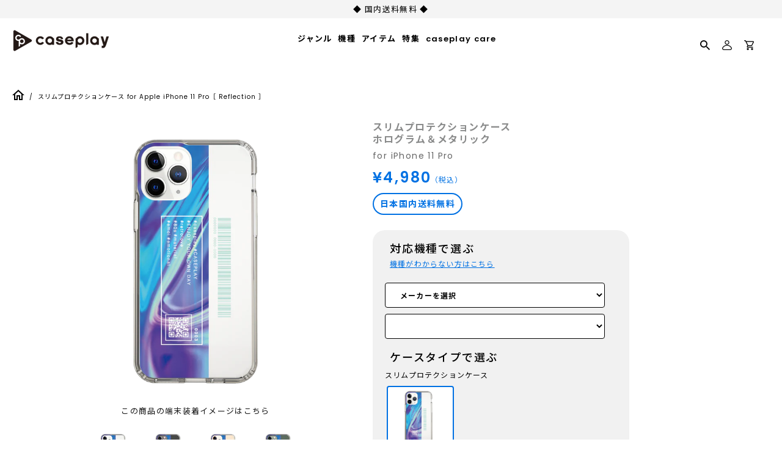

--- FILE ---
content_type: text/html; charset=utf-8
request_url: https://caseplay.shop/products/sp_sp_cl11c0001d000133-13_ap2144
body_size: 108496
content:
<!doctype html>
<!--[if IE 9]>
<html class="ie9 no-js" lang="ja"> <![endif]-->
<!--[if (gt IE 9)|!(IE)]><!-->
<html class="no-js" lang="ja"> <!--<![endif]-->
<head>

               <script type='text/javascript'>var easylockdownLocationDisabled = true;</script> <script type='text/javascript' src='//caseplay.shop/apps/easylockdown/easylockdown-1.0.8.min.js' data-no-instant></script> <script type='text/javascript'>if( typeof InstantClick == 'object' ) easylockdown.clearData();</script> <style type="text/css">#easylockdown-password-form{padding:30px 0;text-align:center}#easylockdown-wrapper,.easylockdown-form-holder{display:inline-block}#easylockdown-password{vertical-align:top;margin-bottom:16px;padding:8px 15px;line-height:1.2em;outline:0;box-shadow:none}#easylockdown-password-error{display:none;color:#fb8077;text-align:left}#easylockdown-password-error.easylockdown-error{border:1px solid #fb8077}#easylockdown-password-form-button:not(.easylockdown-native-styles){vertical-align:top;display:inline-block!important;height:auto!important;padding:8px 15px;background:#777;border-radius:3px;color:#fff!important;line-height:1.2em;text-decoration:none!important}.easylockdown-instantclick-fix,.easylockdown-item-selector{position:absolute;z-index:-999;display:none;height:0;width:0;font-size:0;line-height:0}.easylockdown-collection-item[data-eld-loc-can],.easylockdown-item-selector+*,.easylockdown-item[data-eld-loc-can]{display:none}.easylockdown404-content-container{padding:50px;text-align:center}.easylockdown404-title-holder .easylockdown-title-404{display:block;margin:0 0 1rem;font-size:2rem;line-height:2.5rem}</style> 
















<script type='text/javascript'>
  if( typeof easylockdown == 'object' ) {
    easylockdown.localeRootUrl = '';
    easylockdown.routerByLocation(); 

    easylockdown.onReady(function(e){
      easylockdown.hideAllLinks();
    });
  }
</script>



















<!-- Google merchant center -->
<meta name="google-site-verification" content="upuv98R2Luv4qG07evDmv8Q8gpi_MoJWmM58chhi3S4" />
<!-- End Google merchant center -->

<!-- GoogleSearchConsole -->
<meta name="google-site-verification" content="nkVLdEmQE3ALNwbgVpgb14y2vlqrB79Dk1fkOqnxYA8" />
<!-- End GoogleSearchConsole -->

  <link rel="preconnect" href="https://fonts.googleapis.com">
  <link rel="preconnect" href="https://fonts.gstatic.com" crossorigin>
  <link href="https://fonts.googleapis.com/css2?family=Poppins:wght@400;600&display=swap" rel="stylesheet">
  
  <script src="//caseplay.shop/cdn/shop/t/90/assets/jquery-3.1.1.min.js?v=87668128619264564951733710413" type="text/javascript"></script>
  
  <style>
    @font-face {
      font-family: 'Noto Sans JP';
      font-style: normal;
      font-weight: 400;
      font-display: swap;
      src: url(//caseplay.shop/cdn/shop/t/90/assets/NotoSansCJKjp-Regular.otf?v=129257792617175249981733710414) format('otf');
    }
    @font-face {
      font-family: 'Noto Sans JP';
      font-style: normal;
      font-weight: 600;
      font-display: swap;
      src: url(//caseplay.shop/cdn/shop/t/90/assets/NotoSansCJKjp-Medium.otf?v=38421140579332973971733710414) format('otf');
    }
    @font-face {
      font-family: 'Noto Sans JP';
      font-style: bold;
      font-weight: 900;
      font-display: swap;
      src: url(//caseplay.shop/cdn/shop/t/90/assets/NotoSansCJKjp-Bold.otf?v=94322422601638329301733710414) format('otf');
    }
  </style>
  <script>
    const theme_accessToken = '7162d6c1841acd113c4aae113ecc7839';
    var handle = 'sp_sp_cl11c0001d000133-13_ap2144';
  </script>

  
  <script src="//caseplay.shop/cdn/shopifycloud/storefront/assets/themes_support/api.jquery-7ab1a3a4.js" type="text/javascript"></script>
  
  <meta charset="utf-8">
<meta http-equiv="X-UA-Compatible" content="IE=edge,chrome=1">
<title>
  スリムプロテクションケース for Apple iPhone 11 Pro［ Reflection ］
</title>
<meta name="description" content="心ときめくカラフルな素材をモチーフにしたデザイン。端末のカラーによって色合いの響きを楽しめます。※本商品はプリントケースとなります"/>

  <link rel="shortcut icon" href="//caseplay.shop/cdn/shop/files/caseplay_sns_32x32.svg?v=1693185535" type="image">

<meta name="keywords" content="スマホケース">
<link rel="canonical" href="https://caseplay.shop/products/sp_sp_cl11c0001d000133-13_ap2144"/>
<meta name="viewport" content="width=device-width"/>
<meta property="og:site_name" content="スマートフォンアクセサリーショップ｜caseplay">
<meta property="og:url" content="https://caseplay.shop/products/sp_sp_cl11c0001d000133-13_ap2144">
<meta name="twitter:url" content="https://caseplay.shop/products/sp_sp_cl11c0001d000133-13_ap2144">
<meta name="twitter:card" content="summary">
<meta property="og:description" content="心ときめくカラフルな素材をモチーフにしたデザイン。端末のカラーによって色合いの響きを楽しめます。※本商品はプリントケースとなります">
<meta property="twitter:description" content="心ときめくカラフルな素材をモチーフにしたデザイン。端末のカラーによって色合いの響きを楽しめます。※本商品はプリントケースとなります">

  <meta property="og:type" content="product">
  <meta property="og:title" content="スリムプロテクションケース for Apple iPhone 11 Pro［ Reflection ］">
  <meta name="twitter:title" content="スリムプロテクションケース for Apple iPhone 11 Pro［ Reflection ］">
  
    <meta property="og:image" content="https://caseplay.shop/cdn/shop/products/SP_SP_CL11C0001D000133-13_AP2144_thumbnail1-1_grande.png?v=1649813334">
    <meta property="og:image:secure_url" content="https://caseplay.shop/cdn/shop/products/SP_SP_CL11C0001D000133-13_AP2144_thumbnail1-1_grande.png?v=1649813334">
    <meta name="twitter:image" content="https://caseplay.shop/cdn/shop/products/SP_SP_CL11C0001D000133-13_AP2144_thumbnail1-1_grande.png?v=1649813334">
  
    <meta property="og:image" content="https://caseplay.shop/cdn/shop/products/SP_SP_CL11C0001D000133-13_AP2144_thumbnail1-2_grande.png?v=1649813334">
    <meta property="og:image:secure_url" content="https://caseplay.shop/cdn/shop/products/SP_SP_CL11C0001D000133-13_AP2144_thumbnail1-2_grande.png?v=1649813334">
    <meta name="twitter:image" content="https://caseplay.shop/cdn/shop/products/SP_SP_CL11C0001D000133-13_AP2144_thumbnail1-1_grande.png?v=1649813334">
  
    <meta property="og:image" content="https://caseplay.shop/cdn/shop/products/SP_SP_CL11C0001D000133-13_AP2144_thumbnail1-3_grande.png?v=1649813334">
    <meta property="og:image:secure_url" content="https://caseplay.shop/cdn/shop/products/SP_SP_CL11C0001D000133-13_AP2144_thumbnail1-3_grande.png?v=1649813334">
    <meta name="twitter:image" content="https://caseplay.shop/cdn/shop/products/SP_SP_CL11C0001D000133-13_AP2144_thumbnail1-1_grande.png?v=1649813334">
  
    <meta property="og:image" content="https://caseplay.shop/cdn/shop/products/SP_SP_CL11C0001D000133-13_AP2144_thumbnail1-4_grande.png?v=1649813334">
    <meta property="og:image:secure_url" content="https://caseplay.shop/cdn/shop/products/SP_SP_CL11C0001D000133-13_AP2144_thumbnail1-4_grande.png?v=1649813334">
    <meta name="twitter:image" content="https://caseplay.shop/cdn/shop/products/SP_SP_CL11C0001D000133-13_AP2144_thumbnail1-1_grande.png?v=1649813334">
  
  <meta property="og:price:amount" content="4,980">
  <meta property="og:price:currency" content="JPY">
  


  <meta name="twitter:site" content="@caseplay_jp">



  <script type="application/ld+json">
    {
      "@context": "http://schema.org",
      "@type": "Product",
      "name": "スリムプロテクションケース for Apple iPhone 11 Pro［ Reflection ］",
      "brand": "Apple iPhone 11 Pro",
      "image": "//caseplay.shop/cdn/shop/products/SP_SP_CL11C0001D000133-13_AP2144_thumbnail1-1_grande.png?v=1649813334",
      "url": "https://caseplay.shop/products/sp_sp_cl11c0001d000133-13_ap2144",
      "offers": {
        "@type": "AggregateOffer",
        "priceCurrency": "JPY",
        "lowPrice": "¥4,980",
        "highPrice": "¥4,980",
        "itemCondition": "http://schema.org/New",
        "availability": "http://schema.org/InStock",
        "offerCount": "1",
        "offers": [
          
            {
              "@type": "Offer",
              "name": "スリムプロテクションケース for Apple iPhone 11 Pro［ Reflection ］ — Default Title",
              "availability": "http://schema.org/InStock",
              "priceCurrency": "JPY",
              "price": "¥4,980"
            }
    
        ]
      }
    }





  </script>


  <script>window.performance && window.performance.mark && window.performance.mark('shopify.content_for_header.start');</script><meta name="google-site-verification" content="X1B9k-FE0YoWC931znJKc9FHOJmsMvvT-fX18Tx8I0Q">
<meta name="facebook-domain-verification" content="kv00lmoc19hhlaq5j47beg3ot7tkkx">
<meta id="shopify-digital-wallet" name="shopify-digital-wallet" content="/58340344015/digital_wallets/dialog">
<meta name="shopify-checkout-api-token" content="5e312385e173aa05c47867fc7d2f90d0">
<meta id="in-context-paypal-metadata" data-shop-id="58340344015" data-venmo-supported="false" data-environment="production" data-locale="ja_JP" data-paypal-v4="true" data-currency="JPY">
<link rel="alternate" type="application/json+oembed" href="https://caseplay.shop/products/sp_sp_cl11c0001d000133-13_ap2144.oembed">
<script async="async" src="/checkouts/internal/preloads.js?locale=ja-JP"></script>
<script id="apple-pay-shop-capabilities" type="application/json">{"shopId":58340344015,"countryCode":"JP","currencyCode":"JPY","merchantCapabilities":["supports3DS"],"merchantId":"gid:\/\/shopify\/Shop\/58340344015","merchantName":"スマートフォンアクセサリーショップ｜caseplay","requiredBillingContactFields":["postalAddress","email","phone"],"requiredShippingContactFields":["postalAddress","email","phone"],"shippingType":"shipping","supportedNetworks":["visa","masterCard","amex","jcb","discover"],"total":{"type":"pending","label":"スマートフォンアクセサリーショップ｜caseplay","amount":"1.00"},"shopifyPaymentsEnabled":true,"supportsSubscriptions":true}</script>
<script id="shopify-features" type="application/json">{"accessToken":"5e312385e173aa05c47867fc7d2f90d0","betas":["rich-media-storefront-analytics"],"domain":"caseplay.shop","predictiveSearch":false,"shopId":58340344015,"locale":"ja"}</script>
<script>var Shopify = Shopify || {};
Shopify.shop = "caseplay-shop.myshopify.com";
Shopify.locale = "ja";
Shopify.currency = {"active":"JPY","rate":"1.0"};
Shopify.country = "JP";
Shopify.theme = {"name":"shopify-theme-caseplay\/release1209_2","id":131672047823,"schema_name":"Capital","schema_version":"4.4.1","theme_store_id":null,"role":"main"};
Shopify.theme.handle = "null";
Shopify.theme.style = {"id":null,"handle":null};
Shopify.cdnHost = "caseplay.shop/cdn";
Shopify.routes = Shopify.routes || {};
Shopify.routes.root = "/";</script>
<script type="module">!function(o){(o.Shopify=o.Shopify||{}).modules=!0}(window);</script>
<script>!function(o){function n(){var o=[];function n(){o.push(Array.prototype.slice.apply(arguments))}return n.q=o,n}var t=o.Shopify=o.Shopify||{};t.loadFeatures=n(),t.autoloadFeatures=n()}(window);</script>
<script id="shop-js-analytics" type="application/json">{"pageType":"product"}</script>
<script defer="defer" async type="module" src="//caseplay.shop/cdn/shopifycloud/shop-js/modules/v2/client.init-shop-cart-sync_CZKilf07.ja.esm.js"></script>
<script defer="defer" async type="module" src="//caseplay.shop/cdn/shopifycloud/shop-js/modules/v2/chunk.common_rlhnONO2.esm.js"></script>
<script type="module">
  await import("//caseplay.shop/cdn/shopifycloud/shop-js/modules/v2/client.init-shop-cart-sync_CZKilf07.ja.esm.js");
await import("//caseplay.shop/cdn/shopifycloud/shop-js/modules/v2/chunk.common_rlhnONO2.esm.js");

  window.Shopify.SignInWithShop?.initShopCartSync?.({"fedCMEnabled":true,"windoidEnabled":true});

</script>
<script>(function() {
  var isLoaded = false;
  function asyncLoad() {
    if (isLoaded) return;
    isLoaded = true;
    var urls = ["https:\/\/instafeed.nfcube.com\/cdn\/4c6428746c50dc3b7d15ac6bdec20473.js?shop=caseplay-shop.myshopify.com","\/\/open-signin.okasconcepts.com\/js\/resource.js?shop=caseplay-shop.myshopify.com","https:\/\/gift-script-pr.pages.dev\/script.js?shop=caseplay-shop.myshopify.com"];
    for (var i = 0; i < urls.length; i++) {
      var s = document.createElement('script');
      s.type = 'text/javascript';
      s.async = true;
      s.src = urls[i];
      var x = document.getElementsByTagName('script')[0];
      x.parentNode.insertBefore(s, x);
    }
  };
  if(window.attachEvent) {
    window.attachEvent('onload', asyncLoad);
  } else {
    window.addEventListener('load', asyncLoad, false);
  }
})();</script>
<script id="__st">var __st={"a":58340344015,"offset":32400,"reqid":"155edac7-483f-46a5-8937-0a03d890497e-1769021934","pageurl":"caseplay.shop\/products\/sp_sp_cl11c0001d000133-13_ap2144","u":"1d3a6034c64d","p":"product","rtyp":"product","rid":6985148596431};</script>
<script>window.ShopifyPaypalV4VisibilityTracking = true;</script>
<script id="captcha-bootstrap">!function(){'use strict';const t='contact',e='account',n='new_comment',o=[[t,t],['blogs',n],['comments',n],[t,'customer']],c=[[e,'customer_login'],[e,'guest_login'],[e,'recover_customer_password'],[e,'create_customer']],r=t=>t.map((([t,e])=>`form[action*='/${t}']:not([data-nocaptcha='true']) input[name='form_type'][value='${e}']`)).join(','),a=t=>()=>t?[...document.querySelectorAll(t)].map((t=>t.form)):[];function s(){const t=[...o],e=r(t);return a(e)}const i='password',u='form_key',d=['recaptcha-v3-token','g-recaptcha-response','h-captcha-response',i],f=()=>{try{return window.sessionStorage}catch{return}},m='__shopify_v',_=t=>t.elements[u];function p(t,e,n=!1){try{const o=window.sessionStorage,c=JSON.parse(o.getItem(e)),{data:r}=function(t){const{data:e,action:n}=t;return t[m]||n?{data:e,action:n}:{data:t,action:n}}(c);for(const[e,n]of Object.entries(r))t.elements[e]&&(t.elements[e].value=n);n&&o.removeItem(e)}catch(o){console.error('form repopulation failed',{error:o})}}const l='form_type',E='cptcha';function T(t){t.dataset[E]=!0}const w=window,h=w.document,L='Shopify',v='ce_forms',y='captcha';let A=!1;((t,e)=>{const n=(g='f06e6c50-85a8-45c8-87d0-21a2b65856fe',I='https://cdn.shopify.com/shopifycloud/storefront-forms-hcaptcha/ce_storefront_forms_captcha_hcaptcha.v1.5.2.iife.js',D={infoText:'hCaptchaによる保護',privacyText:'プライバシー',termsText:'利用規約'},(t,e,n)=>{const o=w[L][v],c=o.bindForm;if(c)return c(t,g,e,D).then(n);var r;o.q.push([[t,g,e,D],n]),r=I,A||(h.body.append(Object.assign(h.createElement('script'),{id:'captcha-provider',async:!0,src:r})),A=!0)});var g,I,D;w[L]=w[L]||{},w[L][v]=w[L][v]||{},w[L][v].q=[],w[L][y]=w[L][y]||{},w[L][y].protect=function(t,e){n(t,void 0,e),T(t)},Object.freeze(w[L][y]),function(t,e,n,w,h,L){const[v,y,A,g]=function(t,e,n){const i=e?o:[],u=t?c:[],d=[...i,...u],f=r(d),m=r(i),_=r(d.filter((([t,e])=>n.includes(e))));return[a(f),a(m),a(_),s()]}(w,h,L),I=t=>{const e=t.target;return e instanceof HTMLFormElement?e:e&&e.form},D=t=>v().includes(t);t.addEventListener('submit',(t=>{const e=I(t);if(!e)return;const n=D(e)&&!e.dataset.hcaptchaBound&&!e.dataset.recaptchaBound,o=_(e),c=g().includes(e)&&(!o||!o.value);(n||c)&&t.preventDefault(),c&&!n&&(function(t){try{if(!f())return;!function(t){const e=f();if(!e)return;const n=_(t);if(!n)return;const o=n.value;o&&e.removeItem(o)}(t);const e=Array.from(Array(32),(()=>Math.random().toString(36)[2])).join('');!function(t,e){_(t)||t.append(Object.assign(document.createElement('input'),{type:'hidden',name:u})),t.elements[u].value=e}(t,e),function(t,e){const n=f();if(!n)return;const o=[...t.querySelectorAll(`input[type='${i}']`)].map((({name:t})=>t)),c=[...d,...o],r={};for(const[a,s]of new FormData(t).entries())c.includes(a)||(r[a]=s);n.setItem(e,JSON.stringify({[m]:1,action:t.action,data:r}))}(t,e)}catch(e){console.error('failed to persist form',e)}}(e),e.submit())}));const S=(t,e)=>{t&&!t.dataset[E]&&(n(t,e.some((e=>e===t))),T(t))};for(const o of['focusin','change'])t.addEventListener(o,(t=>{const e=I(t);D(e)&&S(e,y())}));const B=e.get('form_key'),M=e.get(l),P=B&&M;t.addEventListener('DOMContentLoaded',(()=>{const t=y();if(P)for(const e of t)e.elements[l].value===M&&p(e,B);[...new Set([...A(),...v().filter((t=>'true'===t.dataset.shopifyCaptcha))])].forEach((e=>S(e,t)))}))}(h,new URLSearchParams(w.location.search),n,t,e,['guest_login'])})(!0,!0)}();</script>
<script integrity="sha256-4kQ18oKyAcykRKYeNunJcIwy7WH5gtpwJnB7kiuLZ1E=" data-source-attribution="shopify.loadfeatures" defer="defer" src="//caseplay.shop/cdn/shopifycloud/storefront/assets/storefront/load_feature-a0a9edcb.js" crossorigin="anonymous"></script>
<script data-source-attribution="shopify.dynamic_checkout.dynamic.init">var Shopify=Shopify||{};Shopify.PaymentButton=Shopify.PaymentButton||{isStorefrontPortableWallets:!0,init:function(){window.Shopify.PaymentButton.init=function(){};var t=document.createElement("script");t.src="https://caseplay.shop/cdn/shopifycloud/portable-wallets/latest/portable-wallets.ja.js",t.type="module",document.head.appendChild(t)}};
</script>
<script data-source-attribution="shopify.dynamic_checkout.buyer_consent">
  function portableWalletsHideBuyerConsent(e){var t=document.getElementById("shopify-buyer-consent"),n=document.getElementById("shopify-subscription-policy-button");t&&n&&(t.classList.add("hidden"),t.setAttribute("aria-hidden","true"),n.removeEventListener("click",e))}function portableWalletsShowBuyerConsent(e){var t=document.getElementById("shopify-buyer-consent"),n=document.getElementById("shopify-subscription-policy-button");t&&n&&(t.classList.remove("hidden"),t.removeAttribute("aria-hidden"),n.addEventListener("click",e))}window.Shopify?.PaymentButton&&(window.Shopify.PaymentButton.hideBuyerConsent=portableWalletsHideBuyerConsent,window.Shopify.PaymentButton.showBuyerConsent=portableWalletsShowBuyerConsent);
</script>
<script data-source-attribution="shopify.dynamic_checkout.cart.bootstrap">document.addEventListener("DOMContentLoaded",(function(){function t(){return document.querySelector("shopify-accelerated-checkout-cart, shopify-accelerated-checkout")}if(t())Shopify.PaymentButton.init();else{new MutationObserver((function(e,n){t()&&(Shopify.PaymentButton.init(),n.disconnect())})).observe(document.body,{childList:!0,subtree:!0})}}));
</script>
<script id='scb4127' type='text/javascript' async='' src='https://caseplay.shop/cdn/shopifycloud/privacy-banner/storefront-banner.js'></script><link id="shopify-accelerated-checkout-styles" rel="stylesheet" media="screen" href="https://caseplay.shop/cdn/shopifycloud/portable-wallets/latest/accelerated-checkout-backwards-compat.css" crossorigin="anonymous">
<style id="shopify-accelerated-checkout-cart">
        #shopify-buyer-consent {
  margin-top: 1em;
  display: inline-block;
  width: 100%;
}

#shopify-buyer-consent.hidden {
  display: none;
}

#shopify-subscription-policy-button {
  background: none;
  border: none;
  padding: 0;
  text-decoration: underline;
  font-size: inherit;
  cursor: pointer;
}

#shopify-subscription-policy-button::before {
  box-shadow: none;
}

      </style>

<script>window.performance && window.performance.mark && window.performance.mark('shopify.content_for_header.end');</script>
  <meta name="google-site-verification" content="G2PrboFObNwP6thS-Z7tVxPy4NQJaIjz7LmGFRhkhcw" />

  <link href="//caseplay.shop/cdn/shop/t/90/assets/modaal.min.css?v=49934677491947111211733710413" rel="stylesheet" type="text/css" media="all" />
  <link href="//caseplay.shop/cdn/shop/t/90/assets/caseplay_common.css?v=1072345336314623421768555939" rel="stylesheet" type="text/css" media="all" />
  <link href="//caseplay.shop/cdn/shop/t/90/assets/caseplay_custom.css?v=43583646599249705281747119024" rel="stylesheet" type="text/css" media="all" />

  <script>
  window.Theme = {};
  Theme = {"accessToken":"7162d6c1841acd113c4aae113ecc7839","colorAccent":"#3bedaf","colorBackground":"#ffffff","colorBody":"#555555","colorBorder":"#ebebeb","colorHeader":"#1a1a1a","colorHeaderBackground":"#ffffff","colorHeaderText":"#1a1a1a","primaryFont":{"error":"json not allowed for this object"},"secondaryFont":{"error":"json not allowed for this object"},"buttonFontWeight":"bolder","breadcrumbs":true,"productItemAspect":"1","productBrand":false,"productItemVendorCollection":false,"productColorSwatches":"Color","productSizeSwatches":"Size","productStockLevel":0,"productHover":"0","shareLine":true,"shareFacebook":true,"shareTwitter":true,"sharePinterest":true,"shareGoogle":false,"shareFancy":false,"socialLine":"http:\/\/nav.cx\/fdnskkI","socialBehance":"","socialDribbble":"","socialFacebook":"https:\/\/www.facebook.com\/caseplayjam\/","socialFlickr":"","socialGoogle":"","socialInstagram":"https:\/\/www.instagram.com\/caseplay_jp\/","socialLinkedin":"","socialMedium":"","socialPinterest":"","socialProducthunt":"","socialRss":"","socialTumblr":"","socialTwitter":"https:\/\/twitter.com\/caseplay_jp","socialVimeo":"","socialYoutube":"","favicon":"\/\/caseplay.shop\/cdn\/shop\/files\/caseplay_sns.svg?v=1693185535","currencySwitcher":false,"currency-switcher-format":"money_with_currency_format","currency-switcher-supported-currencies":"JPY","app_wk_enabled":false,"app_wk_login_required":false,"app_wk_icon":"heart","app_wk_col_bg_shape":"square","app_wk_share_position":"top","app_wk_products_per_row":"4","cross-sell_display-new":true,"cross-sell_display":true,"cross-sell01_image":"\/\/caseplay.shop\/cdn\/shop\/files\/iPhone13.png?v=1671592962","cross-sell01_url":"\/collections\/h1_pg","cross-sell01_text":"液晶保護ガラス","cross-sell01_sub-price":"","cross-sell01_price":"2,480","cross-sell02_image":"\/\/caseplay.shop\/cdn\/shop\/files\/sp-strap.jpg?v=1671592992","cross-sell02_url":"\/collections\/strap","cross-sell02_text":"ストラップ","cross-sell02_sub-price":"","cross-sell02_price":"1,980","cross-sell03_image":"\/\/caseplay.shop\/cdn\/shop\/files\/airpods-case.png?v=1671593002","cross-sell03_url":"\/collections\/airpods-case","cross-sell03_text":"AirPodsケース","cross-sell03_sub-price":"","cross-sell03_price":"2,480","cross-sell04_image":"\/\/caseplay.shop\/cdn\/shop\/files\/sp-ring.png?v=1671593016","cross-sell04_url":"\/collections\/smartphone-ring","cross-sell04_text":"スマホリング","cross-sell04_sub-price":"","cross-sell04_price":"1,480","cross-sell05_text":"","cross-sell05_sub-price":"","cross-sell05_price":"","cross-sell06_text":"","cross-sell06_sub-price":"","cross-sell06_price":"","checkout_header_image":null,"checkout_logo_image":"\/\/caseplay.shop\/cdn\/shop\/files\/caseplay_logo_1cc2ee31-d2d6-4606-8b9d-7f6768d083f0.png?v=1696488203","checkout_logo_position":"center","checkout_logo_size":"large","checkout_body_background_image":null,"checkout_body_background_color":"#fff","checkout_input_background_color_mode":"white","checkout_sidebar_background_image":null,"checkout_sidebar_background_color":"#fafafa","checkout_heading_font":"-apple-system, BlinkMacSystemFont, 'Segoe UI', Roboto, Helvetica, Arial, sans-serif, 'Apple Color Emoji', 'Segoe UI Emoji', 'Segoe UI Symbol'","checkout_body_font":"-apple-system, BlinkMacSystemFont, 'Segoe UI', Roboto, Helvetica, Arial, sans-serif, 'Apple Color Emoji', 'Segoe UI Emoji', 'Segoe UI Symbol'","checkout_accent_color":"#197bbd","checkout_button_color":"#197bbd","checkout_error_color":"#e32c2b","headerAccountContact":true,"customer_layout":"customer_area"};
  Theme.moneyFormat = "¥{{amount_no_decimals}}";

  

  

  Theme.localization = {};

  Theme.localization.account = {
    addressConfirmDelete: '住所を削除してよろしいですか？',
    addressSelectProvince: '都道府県'
  };

  Theme.localization.header = {
    percentOff: '*percent* OFF'
  };

  Theme.localization.modules = {
    instagram: {
      followUs: ''
    }
  }

  Theme.localization.collection = {
    brand: 'ブランド',
    type: 'タイプ'
  };

  Theme.localization.product = {
    addToCart: 'カートに追加',
    soldOut: '現在、販売しておりません。',
    onSale: '',
    unavailable: '',
    added: '*item*をカートに追加しました',
    and_up: '',
    lowStock: '',
    viewProduct: '商品を見る',
    percentOff: '*percent* OFF'
  };

  Theme.localization.cart = {
    itemRemoved: '{{ product_title }}をカートから削除しました',
    shipping: {
      submit: '',
      calculating: '',
      rate: '',
      rateMultiple: '',
      rateEmpty: '',
      rateValues: ''
    }
  };

  Theme.localization.search = {
    empty: '該当商品がありません',
    viewAll: '検索結果をすべて確認する'
  };
</script>


  <script>
    
    
    
    var gsf_conversion_data = {page_type : 'product', event : 'view_item', data : {product_data : [{variant_id : 41701013389519, product_id : 6985148596431, name : "スリムプロテクションケース for Apple iPhone 11 Pro［ Reflection ］", price : "4980", currency : "JPY", sku : "SP_SP_CL11C0001D000133-13_AP2144", brand : "Apple iPhone 11 Pro", variant : "Default Title", category : "スリムプロテクションケース"}], total_price : "4980"}};
    
</script>

  <meta name="p:domain_verify" content="87db11702c878456ef838f866811b268"/>

  

  <!-- Twitter conversion tracking base code -->
  <script>
  !function(e,t,n,s,u,a){e.twq||(s=e.twq=function(){s.exe?s.exe.apply(s,arguments):s.queue.push(arguments);
  },s.version='1.1',s.queue=[],u=t.createElement(n),u.async=!0,u.src='https://static.ads-twitter.com/uwt.js',
  a=t.getElementsByTagName(n)[0],a.parentNode.insertBefore(u,a))}(window,document,'script');
  twq('config','ok5sv');
  </script>
  <!-- End Twitter conversion tracking base code -->

  <!-- Meta Pixel Code -->
  <script>
  !function(f,b,e,v,n,t,s)
  {if(f.fbq)return;n=f.fbq=function(){n.callMethod?
  n.callMethod.apply(n,arguments):n.queue.push(arguments)};
  if(!f._fbq)f._fbq=n;n.push=n;n.loaded=!0;n.version='2.0';
  n.queue=[];t=b.createElement(e);t.async=!0;
  t.src=v;s=b.getElementsByTagName(e)[0];
  s.parentNode.insertBefore(t,s)}(window, document,'script',
  'https://connect.facebook.net/en_US/fbevents.js');
  fbq('init', '435933942055296');
  fbq('track', 'PageView');
  </script>
  <noscript><img height="1" width="1" style="display:none"
  src="https://www.facebook.com/tr?id=435933942055296&ev=PageView&noscript=1"
  /></noscript>
  <!-- End Meta Pixel Code -->

  

<!-- BEGIN app block: shopify://apps/order-limits/blocks/ruffruff-order-limits/56fb9d8f-3621-4732-8425-5c64262bef41 --><!-- BEGIN app snippet: access-restriction --><!-- END app snippet --><!-- BEGIN app snippet: settings-json -->
<style data-shopify>
  .ruffruff-order-limits__product-messages {
    background-color: #FFFFFF !important;
    border: 1px solid #121212 !important;
    color: #121212 !important;
  }
</style>

<!-- cached at 1769021935 -->
<script id='ruffruff-order-limits-settings-json' type='application/json'>{"alertMessageModalEnabled": false,"productMessagePosition": "above"}</script>
<!-- END app snippet --><!-- BEGIN app snippet: product-quantity-rules-json -->
<!-- cached at 1769021935 -->
<script id='ruffruff-order-limits-product-quantity-rules-json' type='application/json'>[]</script>
<!-- END app snippet --><!-- BEGIN app snippet: price-rules-json -->
<!-- cached at 1769021935 -->
<script id='ruffruff-order-limits-price-rules-json' type='application/json'>[{"collectionIds": ["305493737679"],"eligibleItems": "collections","id": "40634482895","max": 1.0,"min": 0.0,"productIds": [],"productMessage": "","productTags": [],"productVariantIds": []}]</script>
<!-- END app snippet --><!-- BEGIN app snippet: bundle-rules-json -->
<!-- cached at 1769021935 -->
<script id='ruffruff-order-limits-bundle-rules-json' type='application/json'>[{"collectionIds": ["304844275919"],"eligibleItems": "collections","id": "38812090575","productIds": [],"productMessage": "この商品は他の商品と一緒に購入することができません。","productTags": [],"productVariantIds": []},{"collectionIds": ["306732335311"],"eligibleItems": "collections","id": "44852150479","productIds": [],"productMessage": "こちらの商品は、他の商品と一緒に購入することができません。","productTags": [],"productVariantIds": []},{"collectionIds": ["304948871375"],"eligibleItems": "collections","id": "38771720399","productIds": [],"productMessage": "こちらの商品は、他の商品と一緒に購入することができません。","productTags": [],"productVariantIds": []},{"collectionIds": ["305493737679"],"eligibleItems": "collections","id": "40208367823","productIds": [],"productMessage": "こちらの商品は、他の商品と一緒に購入することができません。","productTags": [],"productVariantIds": []},{"collectionIds": ["296907243727"],"eligibleItems": "collections","id": "36016521423","productIds": [],"productMessage": "","productTags": [],"productVariantIds": []}]</script>
<!-- END app snippet --><!-- BEGIN app snippet: customer-rules-json -->
<!-- cached at 1769021935 -->
<script id='ruffruff-order-limits-customer-rules-json' type='application/json'>[]</script>
<!-- END app snippet --><!-- BEGIN app snippet: weight-rules-json -->
<!-- cached at 1769021935 -->
<script id='ruffruff-order-limits-weight-rules-json' type='application/json'>[]</script>
<!-- END app snippet --><!-- BEGIN app snippet: product-json -->
<!-- cached at 1769021935 -->
<script id='ruffruff-order-limits-product-json' type='application/json'>{"collectionIds": ["285416521935", "286605148367", "273012293839", "281028690127", "297860104399", "304435691727", "272230645967", "280049909967"],"defaultVariantId": "41701013389519","handle": "sp_sp_cl11c0001d000133-13_ap2144","hasOnlyDefaultVariant": true,"id": "6985148596431","tags": ["cl_ブルー", "col_ホログラム＆メタリック", "f_カジュアル", "f_シンプル", "h1_SP", "h2_CL11C0001D000133", "import_4769", "index_13", "m_SP", "mo_AP2144", "phonecase", "productname_Reflection"],"variants": [{"id":"41701013389519","weight":0.0,"weightInUnit":0.0,"weightUnit":"kg"}]}</script>
<!-- END app snippet --><!-- BEGIN app snippet: vite-tag -->


<!-- END app snippet --><!-- BEGIN app snippet: vite-tag -->


  <script src="https://cdn.shopify.com/extensions/019b8c68-ec78-76f0-9e5c-f5b4cfe2d714/ruffruff-order-limits-133/assets/entry-C7CLRJ12.js" type="module" crossorigin="anonymous"></script>
  <link rel="modulepreload" href="https://cdn.shopify.com/extensions/019b8c68-ec78-76f0-9e5c-f5b4cfe2d714/ruffruff-order-limits-133/assets/getShopifyRootUrl-BAFHm-cu.js" crossorigin="anonymous">
  <link rel="modulepreload" href="https://cdn.shopify.com/extensions/019b8c68-ec78-76f0-9e5c-f5b4cfe2d714/ruffruff-order-limits-133/assets/constants-Zwc9dJOo.js" crossorigin="anonymous">
  <link href="//cdn.shopify.com/extensions/019b8c68-ec78-76f0-9e5c-f5b4cfe2d714/ruffruff-order-limits-133/assets/entry-eUVkEetz.css" rel="stylesheet" type="text/css" media="all" />

<!-- END app snippet -->
<!-- END app block --><script src="https://cdn.shopify.com/extensions/98609345-6027-4701-9e3f-4907c6a214d4/promolayer-11/assets/promolayer_loader.js" type="text/javascript" defer="defer"></script>
<link href="https://monorail-edge.shopifysvc.com" rel="dns-prefetch">
<script>(function(){if ("sendBeacon" in navigator && "performance" in window) {try {var session_token_from_headers = performance.getEntriesByType('navigation')[0].serverTiming.find(x => x.name == '_s').description;} catch {var session_token_from_headers = undefined;}var session_cookie_matches = document.cookie.match(/_shopify_s=([^;]*)/);var session_token_from_cookie = session_cookie_matches && session_cookie_matches.length === 2 ? session_cookie_matches[1] : "";var session_token = session_token_from_headers || session_token_from_cookie || "";function handle_abandonment_event(e) {var entries = performance.getEntries().filter(function(entry) {return /monorail-edge.shopifysvc.com/.test(entry.name);});if (!window.abandonment_tracked && entries.length === 0) {window.abandonment_tracked = true;var currentMs = Date.now();var navigation_start = performance.timing.navigationStart;var payload = {shop_id: 58340344015,url: window.location.href,navigation_start,duration: currentMs - navigation_start,session_token,page_type: "product"};window.navigator.sendBeacon("https://monorail-edge.shopifysvc.com/v1/produce", JSON.stringify({schema_id: "online_store_buyer_site_abandonment/1.1",payload: payload,metadata: {event_created_at_ms: currentMs,event_sent_at_ms: currentMs}}));}}window.addEventListener('pagehide', handle_abandonment_event);}}());</script>
<script id="web-pixels-manager-setup">(function e(e,d,r,n,o){if(void 0===o&&(o={}),!Boolean(null===(a=null===(i=window.Shopify)||void 0===i?void 0:i.analytics)||void 0===a?void 0:a.replayQueue)){var i,a;window.Shopify=window.Shopify||{};var t=window.Shopify;t.analytics=t.analytics||{};var s=t.analytics;s.replayQueue=[],s.publish=function(e,d,r){return s.replayQueue.push([e,d,r]),!0};try{self.performance.mark("wpm:start")}catch(e){}var l=function(){var e={modern:/Edge?\/(1{2}[4-9]|1[2-9]\d|[2-9]\d{2}|\d{4,})\.\d+(\.\d+|)|Firefox\/(1{2}[4-9]|1[2-9]\d|[2-9]\d{2}|\d{4,})\.\d+(\.\d+|)|Chrom(ium|e)\/(9{2}|\d{3,})\.\d+(\.\d+|)|(Maci|X1{2}).+ Version\/(15\.\d+|(1[6-9]|[2-9]\d|\d{3,})\.\d+)([,.]\d+|)( \(\w+\)|)( Mobile\/\w+|) Safari\/|Chrome.+OPR\/(9{2}|\d{3,})\.\d+\.\d+|(CPU[ +]OS|iPhone[ +]OS|CPU[ +]iPhone|CPU IPhone OS|CPU iPad OS)[ +]+(15[._]\d+|(1[6-9]|[2-9]\d|\d{3,})[._]\d+)([._]\d+|)|Android:?[ /-](13[3-9]|1[4-9]\d|[2-9]\d{2}|\d{4,})(\.\d+|)(\.\d+|)|Android.+Firefox\/(13[5-9]|1[4-9]\d|[2-9]\d{2}|\d{4,})\.\d+(\.\d+|)|Android.+Chrom(ium|e)\/(13[3-9]|1[4-9]\d|[2-9]\d{2}|\d{4,})\.\d+(\.\d+|)|SamsungBrowser\/([2-9]\d|\d{3,})\.\d+/,legacy:/Edge?\/(1[6-9]|[2-9]\d|\d{3,})\.\d+(\.\d+|)|Firefox\/(5[4-9]|[6-9]\d|\d{3,})\.\d+(\.\d+|)|Chrom(ium|e)\/(5[1-9]|[6-9]\d|\d{3,})\.\d+(\.\d+|)([\d.]+$|.*Safari\/(?![\d.]+ Edge\/[\d.]+$))|(Maci|X1{2}).+ Version\/(10\.\d+|(1[1-9]|[2-9]\d|\d{3,})\.\d+)([,.]\d+|)( \(\w+\)|)( Mobile\/\w+|) Safari\/|Chrome.+OPR\/(3[89]|[4-9]\d|\d{3,})\.\d+\.\d+|(CPU[ +]OS|iPhone[ +]OS|CPU[ +]iPhone|CPU IPhone OS|CPU iPad OS)[ +]+(10[._]\d+|(1[1-9]|[2-9]\d|\d{3,})[._]\d+)([._]\d+|)|Android:?[ /-](13[3-9]|1[4-9]\d|[2-9]\d{2}|\d{4,})(\.\d+|)(\.\d+|)|Mobile Safari.+OPR\/([89]\d|\d{3,})\.\d+\.\d+|Android.+Firefox\/(13[5-9]|1[4-9]\d|[2-9]\d{2}|\d{4,})\.\d+(\.\d+|)|Android.+Chrom(ium|e)\/(13[3-9]|1[4-9]\d|[2-9]\d{2}|\d{4,})\.\d+(\.\d+|)|Android.+(UC? ?Browser|UCWEB|U3)[ /]?(15\.([5-9]|\d{2,})|(1[6-9]|[2-9]\d|\d{3,})\.\d+)\.\d+|SamsungBrowser\/(5\.\d+|([6-9]|\d{2,})\.\d+)|Android.+MQ{2}Browser\/(14(\.(9|\d{2,})|)|(1[5-9]|[2-9]\d|\d{3,})(\.\d+|))(\.\d+|)|K[Aa][Ii]OS\/(3\.\d+|([4-9]|\d{2,})\.\d+)(\.\d+|)/},d=e.modern,r=e.legacy,n=navigator.userAgent;return n.match(d)?"modern":n.match(r)?"legacy":"unknown"}(),u="modern"===l?"modern":"legacy",c=(null!=n?n:{modern:"",legacy:""})[u],f=function(e){return[e.baseUrl,"/wpm","/b",e.hashVersion,"modern"===e.buildTarget?"m":"l",".js"].join("")}({baseUrl:d,hashVersion:r,buildTarget:u}),m=function(e){var d=e.version,r=e.bundleTarget,n=e.surface,o=e.pageUrl,i=e.monorailEndpoint;return{emit:function(e){var a=e.status,t=e.errorMsg,s=(new Date).getTime(),l=JSON.stringify({metadata:{event_sent_at_ms:s},events:[{schema_id:"web_pixels_manager_load/3.1",payload:{version:d,bundle_target:r,page_url:o,status:a,surface:n,error_msg:t},metadata:{event_created_at_ms:s}}]});if(!i)return console&&console.warn&&console.warn("[Web Pixels Manager] No Monorail endpoint provided, skipping logging."),!1;try{return self.navigator.sendBeacon.bind(self.navigator)(i,l)}catch(e){}var u=new XMLHttpRequest;try{return u.open("POST",i,!0),u.setRequestHeader("Content-Type","text/plain"),u.send(l),!0}catch(e){return console&&console.warn&&console.warn("[Web Pixels Manager] Got an unhandled error while logging to Monorail."),!1}}}}({version:r,bundleTarget:l,surface:e.surface,pageUrl:self.location.href,monorailEndpoint:e.monorailEndpoint});try{o.browserTarget=l,function(e){var d=e.src,r=e.async,n=void 0===r||r,o=e.onload,i=e.onerror,a=e.sri,t=e.scriptDataAttributes,s=void 0===t?{}:t,l=document.createElement("script"),u=document.querySelector("head"),c=document.querySelector("body");if(l.async=n,l.src=d,a&&(l.integrity=a,l.crossOrigin="anonymous"),s)for(var f in s)if(Object.prototype.hasOwnProperty.call(s,f))try{l.dataset[f]=s[f]}catch(e){}if(o&&l.addEventListener("load",o),i&&l.addEventListener("error",i),u)u.appendChild(l);else{if(!c)throw new Error("Did not find a head or body element to append the script");c.appendChild(l)}}({src:f,async:!0,onload:function(){if(!function(){var e,d;return Boolean(null===(d=null===(e=window.Shopify)||void 0===e?void 0:e.analytics)||void 0===d?void 0:d.initialized)}()){var d=window.webPixelsManager.init(e)||void 0;if(d){var r=window.Shopify.analytics;r.replayQueue.forEach((function(e){var r=e[0],n=e[1],o=e[2];d.publishCustomEvent(r,n,o)})),r.replayQueue=[],r.publish=d.publishCustomEvent,r.visitor=d.visitor,r.initialized=!0}}},onerror:function(){return m.emit({status:"failed",errorMsg:"".concat(f," has failed to load")})},sri:function(e){var d=/^sha384-[A-Za-z0-9+/=]+$/;return"string"==typeof e&&d.test(e)}(c)?c:"",scriptDataAttributes:o}),m.emit({status:"loading"})}catch(e){m.emit({status:"failed",errorMsg:(null==e?void 0:e.message)||"Unknown error"})}}})({shopId: 58340344015,storefrontBaseUrl: "https://caseplay.shop",extensionsBaseUrl: "https://extensions.shopifycdn.com/cdn/shopifycloud/web-pixels-manager",monorailEndpoint: "https://monorail-edge.shopifysvc.com/unstable/produce_batch",surface: "storefront-renderer",enabledBetaFlags: ["2dca8a86"],webPixelsConfigList: [{"id":"547487951","configuration":"{\"eventPixelIdAddToCart\":\"tw-ok5sv-qnlnj\",\"eventPixelIdSiteVisit\":\"tw-ok5sv-qnlnm\",\"eventPixelIdPurchase\":\"tw-ok5sv-qnlnl\",\"eventPixelIdAddedPaymentInfo\":\"tw-ok5sv-qnlnk\",\"eventPixelIdCheckoutInitiated\":\"tw-ok5sv-qnlni\",\"eventPixelIdContentView\":\"tw-ok5sv-qnlnn\",\"eventPixelIdSearch\":\"tw-ok5sv-qnlnh\",\"basePixelId\":\"ok5sv\",\"adsAccountId\":\"18ce55kouop\",\"isDisconnected\":\"0\"}","eventPayloadVersion":"v1","runtimeContext":"STRICT","scriptVersion":"28c5dacefa9312c3f7ebd444dc3c1418","type":"APP","apiClientId":6455335,"privacyPurposes":["ANALYTICS","MARKETING","SALE_OF_DATA"],"dataSharingAdjustments":{"protectedCustomerApprovalScopes":["read_customer_address","read_customer_personal_data"]}},{"id":"351371471","configuration":"{\"config\":\"{\\\"google_tag_ids\\\":[\\\"AW-17112448654\\\",\\\"G-6H87XQXW7K\\\"],\\\"target_country\\\":\\\"JP\\\",\\\"gtag_events\\\":[{\\\"type\\\":\\\"begin_checkout\\\",\\\"action_label\\\":[\\\"AW-17112448654\\\/WcokCPud0c8aEI797N8_\\\",\\\"G-6H87XQXW7K\\\"]},{\\\"type\\\":\\\"search\\\",\\\"action_label\\\":[\\\"AW-17112448654\\\/4dc2CIee0c8aEI797N8_\\\",\\\"G-6H87XQXW7K\\\"]},{\\\"type\\\":\\\"view_item\\\",\\\"action_label\\\":[\\\"AW-17112448654\\\/FYsKCISe0c8aEI797N8_\\\",\\\"G-6H87XQXW7K\\\"]},{\\\"type\\\":\\\"purchase\\\",\\\"action_label\\\":[\\\"AW-17112448654\\\/pcOrCPid0c8aEI797N8_\\\",\\\"G-6H87XQXW7K\\\"]},{\\\"type\\\":\\\"page_view\\\",\\\"action_label\\\":[\\\"AW-17112448654\\\/a9-lCIGe0c8aEI797N8_\\\",\\\"G-6H87XQXW7K\\\"]},{\\\"type\\\":\\\"add_payment_info\\\",\\\"action_label\\\":[\\\"AW-17112448654\\\/FceWCPqf0c8aEI797N8_\\\",\\\"G-6H87XQXW7K\\\"]},{\\\"type\\\":\\\"add_to_cart\\\",\\\"action_label\\\":[\\\"AW-17112448654\\\/TdQFCP6d0c8aEI797N8_\\\",\\\"G-6H87XQXW7K\\\"]}],\\\"enable_monitoring_mode\\\":false}\"}","eventPayloadVersion":"v1","runtimeContext":"OPEN","scriptVersion":"b2a88bafab3e21179ed38636efcd8a93","type":"APP","apiClientId":1780363,"privacyPurposes":[],"dataSharingAdjustments":{"protectedCustomerApprovalScopes":["read_customer_address","read_customer_email","read_customer_name","read_customer_personal_data","read_customer_phone"]}},{"id":"78020815","configuration":"{\"pixel_id\":\"1015839670651739\",\"pixel_type\":\"facebook_pixel\"}","eventPayloadVersion":"v1","runtimeContext":"OPEN","scriptVersion":"ca16bc87fe92b6042fbaa3acc2fbdaa6","type":"APP","apiClientId":2329312,"privacyPurposes":["ANALYTICS","MARKETING","SALE_OF_DATA"],"dataSharingAdjustments":{"protectedCustomerApprovalScopes":["read_customer_address","read_customer_email","read_customer_name","read_customer_personal_data","read_customer_phone"]}},{"id":"3702991","eventPayloadVersion":"1","runtimeContext":"LAX","scriptVersion":"1","type":"CUSTOM","privacyPurposes":["ANALYTICS","MARKETING","SALE_OF_DATA"],"name":"GA4"},{"id":"38502607","eventPayloadVersion":"1","runtimeContext":"LAX","scriptVersion":"1","type":"CUSTOM","privacyPurposes":["ANALYTICS","MARKETING","SALE_OF_DATA"],"name":"GTM"},{"id":"38535375","eventPayloadVersion":"1","runtimeContext":"LAX","scriptVersion":"1","type":"CUSTOM","privacyPurposes":["ANALYTICS","MARKETING","SALE_OF_DATA"],"name":"X Conversion"},{"id":"shopify-app-pixel","configuration":"{}","eventPayloadVersion":"v1","runtimeContext":"STRICT","scriptVersion":"0450","apiClientId":"shopify-pixel","type":"APP","privacyPurposes":["ANALYTICS","MARKETING"]},{"id":"shopify-custom-pixel","eventPayloadVersion":"v1","runtimeContext":"LAX","scriptVersion":"0450","apiClientId":"shopify-pixel","type":"CUSTOM","privacyPurposes":["ANALYTICS","MARKETING"]}],isMerchantRequest: false,initData: {"shop":{"name":"スマートフォンアクセサリーショップ｜caseplay","paymentSettings":{"currencyCode":"JPY"},"myshopifyDomain":"caseplay-shop.myshopify.com","countryCode":"JP","storefrontUrl":"https:\/\/caseplay.shop"},"customer":null,"cart":null,"checkout":null,"productVariants":[{"price":{"amount":4980.0,"currencyCode":"JPY"},"product":{"title":"スリムプロテクションケース for Apple iPhone 11 Pro［ Reflection ］","vendor":"Apple iPhone 11 Pro","id":"6985148596431","untranslatedTitle":"スリムプロテクションケース for Apple iPhone 11 Pro［ Reflection ］","url":"\/products\/sp_sp_cl11c0001d000133-13_ap2144","type":"スリムプロテクションケース"},"id":"41701013389519","image":{"src":"\/\/caseplay.shop\/cdn\/shop\/products\/SP_SP_CL11C0001D000133-13_AP2144_thumbnail1-1.png?v=1649813334"},"sku":"SP_SP_CL11C0001D000133-13_AP2144","title":"Default Title","untranslatedTitle":"Default Title"}],"purchasingCompany":null},},"https://caseplay.shop/cdn","fcfee988w5aeb613cpc8e4bc33m6693e112",{"modern":"","legacy":""},{"shopId":"58340344015","storefrontBaseUrl":"https:\/\/caseplay.shop","extensionBaseUrl":"https:\/\/extensions.shopifycdn.com\/cdn\/shopifycloud\/web-pixels-manager","surface":"storefront-renderer","enabledBetaFlags":"[\"2dca8a86\"]","isMerchantRequest":"false","hashVersion":"fcfee988w5aeb613cpc8e4bc33m6693e112","publish":"custom","events":"[[\"page_viewed\",{}],[\"product_viewed\",{\"productVariant\":{\"price\":{\"amount\":4980.0,\"currencyCode\":\"JPY\"},\"product\":{\"title\":\"スリムプロテクションケース for Apple iPhone 11 Pro［ Reflection ］\",\"vendor\":\"Apple iPhone 11 Pro\",\"id\":\"6985148596431\",\"untranslatedTitle\":\"スリムプロテクションケース for Apple iPhone 11 Pro［ Reflection ］\",\"url\":\"\/products\/sp_sp_cl11c0001d000133-13_ap2144\",\"type\":\"スリムプロテクションケース\"},\"id\":\"41701013389519\",\"image\":{\"src\":\"\/\/caseplay.shop\/cdn\/shop\/products\/SP_SP_CL11C0001D000133-13_AP2144_thumbnail1-1.png?v=1649813334\"},\"sku\":\"SP_SP_CL11C0001D000133-13_AP2144\",\"title\":\"Default Title\",\"untranslatedTitle\":\"Default Title\"}}]]"});</script><script>
  window.ShopifyAnalytics = window.ShopifyAnalytics || {};
  window.ShopifyAnalytics.meta = window.ShopifyAnalytics.meta || {};
  window.ShopifyAnalytics.meta.currency = 'JPY';
  var meta = {"product":{"id":6985148596431,"gid":"gid:\/\/shopify\/Product\/6985148596431","vendor":"Apple iPhone 11 Pro","type":"スリムプロテクションケース","handle":"sp_sp_cl11c0001d000133-13_ap2144","variants":[{"id":41701013389519,"price":498000,"name":"スリムプロテクションケース for Apple iPhone 11 Pro［ Reflection ］","public_title":null,"sku":"SP_SP_CL11C0001D000133-13_AP2144"}],"remote":false},"page":{"pageType":"product","resourceType":"product","resourceId":6985148596431,"requestId":"155edac7-483f-46a5-8937-0a03d890497e-1769021934"}};
  for (var attr in meta) {
    window.ShopifyAnalytics.meta[attr] = meta[attr];
  }
</script>
<script class="analytics">
  (function () {
    var customDocumentWrite = function(content) {
      var jquery = null;

      if (window.jQuery) {
        jquery = window.jQuery;
      } else if (window.Checkout && window.Checkout.$) {
        jquery = window.Checkout.$;
      }

      if (jquery) {
        jquery('body').append(content);
      }
    };

    var hasLoggedConversion = function(token) {
      if (token) {
        return document.cookie.indexOf('loggedConversion=' + token) !== -1;
      }
      return false;
    }

    var setCookieIfConversion = function(token) {
      if (token) {
        var twoMonthsFromNow = new Date(Date.now());
        twoMonthsFromNow.setMonth(twoMonthsFromNow.getMonth() + 2);

        document.cookie = 'loggedConversion=' + token + '; expires=' + twoMonthsFromNow;
      }
    }

    var trekkie = window.ShopifyAnalytics.lib = window.trekkie = window.trekkie || [];
    if (trekkie.integrations) {
      return;
    }
    trekkie.methods = [
      'identify',
      'page',
      'ready',
      'track',
      'trackForm',
      'trackLink'
    ];
    trekkie.factory = function(method) {
      return function() {
        var args = Array.prototype.slice.call(arguments);
        args.unshift(method);
        trekkie.push(args);
        return trekkie;
      };
    };
    for (var i = 0; i < trekkie.methods.length; i++) {
      var key = trekkie.methods[i];
      trekkie[key] = trekkie.factory(key);
    }
    trekkie.load = function(config) {
      trekkie.config = config || {};
      trekkie.config.initialDocumentCookie = document.cookie;
      var first = document.getElementsByTagName('script')[0];
      var script = document.createElement('script');
      script.type = 'text/javascript';
      script.onerror = function(e) {
        var scriptFallback = document.createElement('script');
        scriptFallback.type = 'text/javascript';
        scriptFallback.onerror = function(error) {
                var Monorail = {
      produce: function produce(monorailDomain, schemaId, payload) {
        var currentMs = new Date().getTime();
        var event = {
          schema_id: schemaId,
          payload: payload,
          metadata: {
            event_created_at_ms: currentMs,
            event_sent_at_ms: currentMs
          }
        };
        return Monorail.sendRequest("https://" + monorailDomain + "/v1/produce", JSON.stringify(event));
      },
      sendRequest: function sendRequest(endpointUrl, payload) {
        // Try the sendBeacon API
        if (window && window.navigator && typeof window.navigator.sendBeacon === 'function' && typeof window.Blob === 'function' && !Monorail.isIos12()) {
          var blobData = new window.Blob([payload], {
            type: 'text/plain'
          });

          if (window.navigator.sendBeacon(endpointUrl, blobData)) {
            return true;
          } // sendBeacon was not successful

        } // XHR beacon

        var xhr = new XMLHttpRequest();

        try {
          xhr.open('POST', endpointUrl);
          xhr.setRequestHeader('Content-Type', 'text/plain');
          xhr.send(payload);
        } catch (e) {
          console.log(e);
        }

        return false;
      },
      isIos12: function isIos12() {
        return window.navigator.userAgent.lastIndexOf('iPhone; CPU iPhone OS 12_') !== -1 || window.navigator.userAgent.lastIndexOf('iPad; CPU OS 12_') !== -1;
      }
    };
    Monorail.produce('monorail-edge.shopifysvc.com',
      'trekkie_storefront_load_errors/1.1',
      {shop_id: 58340344015,
      theme_id: 131672047823,
      app_name: "storefront",
      context_url: window.location.href,
      source_url: "//caseplay.shop/cdn/s/trekkie.storefront.cd680fe47e6c39ca5d5df5f0a32d569bc48c0f27.min.js"});

        };
        scriptFallback.async = true;
        scriptFallback.src = '//caseplay.shop/cdn/s/trekkie.storefront.cd680fe47e6c39ca5d5df5f0a32d569bc48c0f27.min.js';
        first.parentNode.insertBefore(scriptFallback, first);
      };
      script.async = true;
      script.src = '//caseplay.shop/cdn/s/trekkie.storefront.cd680fe47e6c39ca5d5df5f0a32d569bc48c0f27.min.js';
      first.parentNode.insertBefore(script, first);
    };
    trekkie.load(
      {"Trekkie":{"appName":"storefront","development":false,"defaultAttributes":{"shopId":58340344015,"isMerchantRequest":null,"themeId":131672047823,"themeCityHash":"16164959827979558934","contentLanguage":"ja","currency":"JPY"},"isServerSideCookieWritingEnabled":true,"monorailRegion":"shop_domain","enabledBetaFlags":["65f19447"]},"Session Attribution":{},"S2S":{"facebookCapiEnabled":true,"source":"trekkie-storefront-renderer","apiClientId":580111}}
    );

    var loaded = false;
    trekkie.ready(function() {
      if (loaded) return;
      loaded = true;

      window.ShopifyAnalytics.lib = window.trekkie;

      var originalDocumentWrite = document.write;
      document.write = customDocumentWrite;
      try { window.ShopifyAnalytics.merchantGoogleAnalytics.call(this); } catch(error) {};
      document.write = originalDocumentWrite;

      window.ShopifyAnalytics.lib.page(null,{"pageType":"product","resourceType":"product","resourceId":6985148596431,"requestId":"155edac7-483f-46a5-8937-0a03d890497e-1769021934","shopifyEmitted":true});

      var match = window.location.pathname.match(/checkouts\/(.+)\/(thank_you|post_purchase)/)
      var token = match? match[1]: undefined;
      if (!hasLoggedConversion(token)) {
        setCookieIfConversion(token);
        window.ShopifyAnalytics.lib.track("Viewed Product",{"currency":"JPY","variantId":41701013389519,"productId":6985148596431,"productGid":"gid:\/\/shopify\/Product\/6985148596431","name":"スリムプロテクションケース for Apple iPhone 11 Pro［ Reflection ］","price":"4980","sku":"SP_SP_CL11C0001D000133-13_AP2144","brand":"Apple iPhone 11 Pro","variant":null,"category":"スリムプロテクションケース","nonInteraction":true,"remote":false},undefined,undefined,{"shopifyEmitted":true});
      window.ShopifyAnalytics.lib.track("monorail:\/\/trekkie_storefront_viewed_product\/1.1",{"currency":"JPY","variantId":41701013389519,"productId":6985148596431,"productGid":"gid:\/\/shopify\/Product\/6985148596431","name":"スリムプロテクションケース for Apple iPhone 11 Pro［ Reflection ］","price":"4980","sku":"SP_SP_CL11C0001D000133-13_AP2144","brand":"Apple iPhone 11 Pro","variant":null,"category":"スリムプロテクションケース","nonInteraction":true,"remote":false,"referer":"https:\/\/caseplay.shop\/products\/sp_sp_cl11c0001d000133-13_ap2144"});
      }
    });


        var eventsListenerScript = document.createElement('script');
        eventsListenerScript.async = true;
        eventsListenerScript.src = "//caseplay.shop/cdn/shopifycloud/storefront/assets/shop_events_listener-3da45d37.js";
        document.getElementsByTagName('head')[0].appendChild(eventsListenerScript);

})();</script>
  <script>
  if (!window.ga || (window.ga && typeof window.ga !== 'function')) {
    window.ga = function ga() {
      (window.ga.q = window.ga.q || []).push(arguments);
      if (window.Shopify && window.Shopify.analytics && typeof window.Shopify.analytics.publish === 'function') {
        window.Shopify.analytics.publish("ga_stub_called", {}, {sendTo: "google_osp_migration"});
      }
      console.error("Shopify's Google Analytics stub called with:", Array.from(arguments), "\nSee https://help.shopify.com/manual/promoting-marketing/pixels/pixel-migration#google for more information.");
    };
    if (window.Shopify && window.Shopify.analytics && typeof window.Shopify.analytics.publish === 'function') {
      window.Shopify.analytics.publish("ga_stub_initialized", {}, {sendTo: "google_osp_migration"});
    }
  }
</script>
<script
  defer
  src="https://caseplay.shop/cdn/shopifycloud/perf-kit/shopify-perf-kit-3.0.4.min.js"
  data-application="storefront-renderer"
  data-shop-id="58340344015"
  data-render-region="gcp-us-central1"
  data-page-type="product"
  data-theme-instance-id="131672047823"
  data-theme-name="Capital"
  data-theme-version="4.4.1"
  data-monorail-region="shop_domain"
  data-resource-timing-sampling-rate="10"
  data-shs="true"
  data-shs-beacon="true"
  data-shs-export-with-fetch="true"
  data-shs-logs-sample-rate="1"
  data-shs-beacon-endpoint="https://caseplay.shop/api/collect"
></script>
</head>







<body class="template-product" itemscope itemtype="http://schema.org/Organization"
      data-asseturl="//caseplay.shop/cdn/shop/t/90/assets/fox.cofee?v=188042">

<!-- 県瓦ヒートマップツール -->
<script type="text/javascript" charset="utf-8" src="https://heatmap.kenga.tech/heatmaps-jqrbotthgljyrors.js"></script>

  <svg xmlns="http://www.w3.org/2000/svg" xmlns:xlink="http://www.w3.org/1999/xlink" style="display:none;">

  <symbol id="icon-account-1" viewBox="0 0 20 23">
    <title>icon-account</title>
    <path d="M9.68891633,12.3488432 C9.71396346,12.3506759 9.73717786,12.3509814 9.76558497,12.350065 C9.77535946,12.3503705 9.78513394,12.3506759 9.79490843,12.3506759 C9.81079197,12.3506759 9.82667551,12.350065 9.8422536,12.3488432 C11.2287036,12.3250179 12.3515478,11.8402644 13.1799356,10.9071063 C15.0123466,8.84316214 14.7044502,5.2986886 14.6711559,4.96941055 C14.5529457,2.50959967 13.4160506,1.30428318 12.4819761,0.726366605 C11.4223606,0.0708650346 10.3028763,8.8817842e-16 9.87096616,8.8817842e-16 C9.82789733,8.8817842e-16 9.79246481,0.000610905471 9.76558497,0.00152726368 C9.73901058,0.000610905471 9.70357806,8.8817842e-16 9.66020377,8.8817842e-16 C9.22798815,8.8817842e-16 8.10880933,0.0708650346 7.04919379,0.726366605 C6.11511933,1.30428318 4.97791879,2.50959967 4.86001404,4.96941055 C4.82671969,5.29899405 4.51882333,8.84316214 6.35123429,10.9074117 C7.17962211,11.8402644 8.30246636,12.3250179 9.68891633,12.3488432 L9.68891633,12.3488432 Z M6.05036335,5.07876263 C6.05158516,5.06623907 6.05280697,5.05402096 6.05311242,5.0414974 C6.21683509,1.47228218 8.85533582,1.1949311 9.66020377,1.1949311 C9.69655265,1.1949311 9.72434885,1.19554201 9.74206511,1.19645836 C9.7576432,1.19706927 9.77352674,1.19706927 9.78910483,1.19645836 C9.80682109,1.19584746 9.83431183,1.1949311 9.87096616,1.1949311 C10.6755287,1.1949311 13.3140294,1.47228218 13.4780575,5.0414974 C13.4786684,5.05341006 13.4795848,5.06623907 13.4808066,5.07815173 C13.484472,5.11114062 13.8146664,8.39536843 12.2837373,10.1159837 C11.6722209,10.8032523 10.8560512,11.1429158 9.78849392,11.1539121 C9.78146851,11.1539121 9.77413764,11.1542175 9.76711223,11.154523 L9.76527951,11.154523 L9.7634468,11.154523 C9.75642139,11.1542175 9.74939597,11.1539121 9.74206511,11.1539121 C8.6745078,11.1426103 7.85833809,10.8032523 7.24682171,10.1159837 C5.71680896,8.39536843 6.04700337,5.11114062 6.05036335,5.07876263 L6.05036335,5.07876263 Z M19.5813086,18.2975352 C19.5849741,18.5452574 19.5901668,19.8125808 19.3393901,20.4448679 C19.2938776,20.5600236 19.2135435,20.658074 19.1096896,20.725579 C18.9664323,20.8187421 15.5377253,23.0045619 9.80315565,23.0045619 C9.80193384,23.0045619 9.80071203,23.0042564 9.79918477,23.0042564 C9.7976575,23.0042564 9.79674115,23.0045619 9.79521388,23.0045619 C4.06064423,23.0045619 0.631937272,20.8187421 0.488679939,20.725579 C0.384826009,20.658074 0.30449194,20.5600236 0.258979482,20.4448679 C0.0158391047,19.8321298 0.0133954828,18.621926 0.0167554629,18.3228878 C-0.127723681,16.1706678 0.667369789,14.7136583 2.20013162,14.324206 C4.37403873,13.7713366 6.16490812,12.5220349 6.18292983,12.5095113 C6.4526446,12.3195197 6.82560239,12.3842757 7.01559399,12.6542959 C7.20558559,12.9243161 7.14082961,13.2969685 6.87080939,13.4869601 C6.79078078,13.5434688 4.87986846,14.8764646 2.49458805,15.4827883 C1.23001373,15.80443 1.14754149,17.3637662 1.21077021,18.2645463 C1.21199202,18.2813462 1.21229747,18.2981461 1.21229747,18.314946 C1.20618841,18.7541871 1.23673369,19.4442048 1.32012229,19.8293807 C2.07306328,20.2542654 5.1465287,21.8090199 9.79521388,21.8090199 C9.79643569,21.8090199 9.7976575,21.8093253 9.79918477,21.8093253 C9.80071203,21.8093253 9.80162839,21.8090199 9.80315565,21.8090199 C14.4716953,21.8090199 17.5274444,20.2564036 18.2779418,19.830297 C18.3555268,19.4710846 18.3875993,18.8464338 18.386683,18.4071927 C18.3784357,18.3610694 18.3756867,18.3137242 18.3790467,18.2657681 C18.4425808,17.3643771 18.3607195,15.8041245 17.0955343,15.4824828 C14.7102538,14.8761591 12.7993415,13.5431634 12.7193129,13.4866546 C12.4492927,13.296663 12.3845367,12.9237052 12.5745283,12.6539905 C12.7645199,12.3839703 13.1374777,12.3192143 13.4071925,12.5092059 C13.4249087,12.521424 15.2246363,13.7734747 17.3899907,14.3239006 C18.9050363,14.7090765 19.6989079,16.1361517 19.5779486,18.2468301 C19.5800868,18.26363 19.5810032,18.2807353 19.5813086,18.2975352 L19.5813086,18.2975352 Z"></path>
  </symbol>

  <symbol id="icon-account-2" viewBox="0 0 19 20">
    <title>icon-account</title>
    <path d="M13.452 12.622a6.944 6.944 0 1 0-8.385 0C2.063 13.967 0 16.692 0 19.837h2.06c0-3.278 3.229-5.926 7.2-5.926 3.97 0 7.2 2.667 7.2 5.926h2.059c0-3.144-2.063-5.87-5.067-7.215zM4.63 7.107a4.63 4.63 0 1 1 9.259 0 4.63 4.63 0 0 1-9.26 0z"
          fill-rule="nonzero"/>
  </symbol>

  <symbol id="icon-arrow-right" viewBox="0 0 4 7">
    <title>icon-arrow-right</title>
    <path d="M3.85355339,3.85355339 C4.04881554,3.65829124 4.04881554,3.34170876 3.85355339,3.14644661 L0.853553391,0.146446609 C0.658291245,-0.0488155365 0.341708755,-0.0488155365 0.146446609,0.146446609 C-0.0488155365,0.341708755 -0.0488155365,0.658291245 0.146446609,0.853553391 L3.14644661,3.85355339 L3.14644661,3.14644661 L0.146446609,6.14644661 C-0.0488155365,6.34170876 -0.0488155365,6.65829124 0.146446609,6.85355339 C0.341708755,7.04881554 0.658291245,7.04881554 0.853553391,6.85355339 L3.85355339,3.85355339 Z"></path>
  </symbol>

  <symbol id="icon-arrow-down" viewBox="0 0 7 4">
    <title>icon-arrow-down</title>
    <path d="M3.14644661,3.85355339 C3.34170876,4.04881554 3.65829124,4.04881554 3.85355339,3.85355339 L6.85355339,0.853553391 C7.04881554,0.658291245 7.04881554,0.341708755 6.85355339,0.146446609 C6.65829124,-0.0488155365 6.34170876,-0.0488155365 6.14644661,0.146446609 L3.14644661,3.14644661 L3.85355339,3.14644661 L0.853553391,0.146446609 C0.658291245,-0.0488155365 0.341708755,-0.0488155365 0.146446609,0.146446609 C-0.0488155365,0.341708755 -0.0488155365,0.658291245 0.146446609,0.853553391 L3.14644661,3.85355339 Z"></path>
  </symbol>

  <symbol id="icon-arrow-next" viewBox="0 0 12 22">
    <title>icon-arrow-next</title>
    <path d="M0.292893219,1.70710678 L10.2928932,11.7071068 L10.2928932,10.2928932 L0.292893219,20.2928932 C-0.0976310729,20.6834175 -0.0976310729,21.3165825 0.292893219,21.7071068 C0.683417511,22.0976311 1.31658249,22.0976311 1.70710678,21.7071068 L11.7071068,11.7071068 C12.0976311,11.3165825 12.0976311,10.6834175 11.7071068,10.2928932 L1.70710678,0.292893219 C1.31658249,-0.0976310729 0.683417511,-0.0976310729 0.292893219,0.292893219 C-0.0976310729,0.683417511 -0.0976310729,1.31658249 0.292893219,1.70710678 L0.292893219,1.70710678 Z"></path>
  </symbol>

  <symbol id="icon-arrow-prev" viewBox="0 0 12 22">
    <title>icon-arrow-prev</title>
    <path d="M10.2928932,0.292893219 L0.292893219,10.2928932 C-0.0976310729,10.6834175 -0.0976310729,11.3165825 0.292893219,11.7071068 L10.2928932,21.7071068 C10.6834175,22.0976311 11.3165825,22.0976311 11.7071068,21.7071068 C12.0976311,21.3165825 12.0976311,20.6834175 11.7071068,20.2928932 L1.70710678,10.2928932 L1.70710678,11.7071068 L11.7071068,1.70710678 C12.0976311,1.31658249 12.0976311,0.683417511 11.7071068,0.292893219 C11.3165825,-0.0976310729 10.6834175,-0.0976310729 10.2928932,0.292893219 L10.2928932,0.292893219 Z"></path>
  </symbol>

  <symbol id="icon-slideshow-next" viewBox="0 0 32 32">
    <title>icon-slideshow-next</title>
    <path d="M20.7071068,16.7071068 C21.0976311,16.3165825 21.0976311,15.6834175 20.7071068,15.2928932 L14.7071068,9.29289322 C14.3165825,8.90236893 13.6834175,8.90236893 13.2928932,9.29289322 C12.9023689,9.68341751 12.9023689,10.3165825 13.2928932,10.7071068 L19.2928932,16.7071068 L19.2928932,15.2928932 L13.2928932,21.2928932 C12.9023689,21.6834175 12.9023689,22.3165825 13.2928932,22.7071068 C13.6834175,23.0976311 14.3165825,23.0976311 14.7071068,22.7071068 L20.7071068,16.7071068 Z"></path>
    <path d="M32,16 C32,7.163444 24.836556,0 16,0 C7.163444,0 0,7.163444 0,16 C0,24.836556 7.163444,32 16,32 C24.836556,32 32,24.836556 32,16 L32,16 Z M2,16 C2,8.2680135 8.2680135,2 16,2 C23.7319865,2 30,8.2680135 30,16 C30,23.7319865 23.7319865,30 16,30 C8.2680135,30 2,23.7319865 2,16 L2,16 Z"></path>
  </symbol>

  <symbol id="icon-slideshow-next2" viewBox="0 0 32 32">
    <title>icon-slideshow-next2</title>
    <path d="M20.7071068,16.7071068 C21.0976311,16.3165825 21.0976311,15.6834175 20.7071068,15.2928932 L14.7071068,9.29289322 C14.3165825,8.90236893 13.6834175,8.90236893 13.2928932,9.29289322 C12.9023689,9.68341751 12.9023689,10.3165825 13.2928932,10.7071068 L19.2928932,16.7071068 L19.2928932,15.2928932 L13.2928932,21.2928932 C12.9023689,21.6834175 12.9023689,22.3165825 13.2928932,22.7071068 C13.6834175,23.0976311 14.3165825,23.0976311 14.7071068,22.7071068 L20.7071068,16.7071068 Z"></path>
  </symbol>

  </symbol>

  <symbol id="icon-slideshow-previous" viewBox="0 0 32 32">
    <title>icon-slideshow-previous</title>
    <path d="M11.2928932,15.2928932 C10.9023689,15.6834175 10.9023689,16.3165825 11.2928932,16.7071068 L17.2928932,22.7071068 C17.6834175,23.0976311 18.3165825,23.0976311 18.7071068,22.7071068 C19.0976311,22.3165825 19.0976311,21.6834175 18.7071068,21.2928932 L12.7071068,15.2928932 L12.7071068,16.7071068 L18.7071068,10.7071068 C19.0976311,10.3165825 19.0976311,9.68341751 18.7071068,9.29289322 C18.3165825,8.90236893 17.6834175,8.90236893 17.2928932,9.29289322 L11.2928932,15.2928932 Z"></path>
    <path d="M32,16 C32,7.163444 24.836556,0 16,0 C7.163444,0 0,7.163444 0,16 C0,24.836556 7.163444,32 16,32 C24.836556,32 32,24.836556 32,16 L32,16 Z M2,16 C2,8.2680135 8.2680135,2 16,2 C23.7319865,2 30,8.2680135 30,16 C30,23.7319865 23.7319865,30 16,30 C8.2680135,30 2,23.7319865 2,16 L2,16 Z"></path>
  </symbol>

  <symbol id="icon-slideshow-previous2" viewBox="0 0 32 32">
    <title>icon-slideshow-previous2</title>
    <path d="M11.2928932,15.2928932 C10.9023689,15.6834175 10.9023689,16.3165825 11.2928932,16.7071068 L17.2928932,22.7071068 C17.6834175,23.0976311 18.3165825,23.0976311 18.7071068,22.7071068 C19.0976311,22.3165825 19.0976311,21.6834175 18.7071068,21.2928932 L12.7071068,15.2928932 L12.7071068,16.7071068 L18.7071068,10.7071068 C19.0976311,10.3165825 19.0976311,9.68341751 18.7071068,9.29289322 C18.3165825,8.90236893 17.6834175,8.90236893 17.2928932,9.29289322 L11.2928932,15.2928932 Z"></path>
  </symbol>

  <symbol id="icon-comment" viewBox="0 0 80 61">
    <title>icon-comment</title>
    <path d="M23.2933548,57.4217795 C20.6948513,56.5223169 11.1029839,61.6666521 8.68946504,60.1625875 C6.27594629,58.6585228 12.1056603,51.7241859 10.4129303,50.3258128 C3.94381864,44.9816461 0,37.8778546 0,30.0812939 C0,13.467854 17.9072929,0 39.9970581,0 C62.0868234,0 79.9941163,13.467854 79.9941163,30.0812939 C79.9941163,46.6947338 62.0868234,60.1625878 39.9970581,60.1625878 C34.0344459,60.1625878 28.3765697,59.181316 23.2933548,57.4217795 L23.2933548,57.4217795 Z"></path>
  </symbol>

  <symbol id="icon-heart" viewBox="0 0 73 61">
    <title>icon-heart</title>
    <path d="M28.5810555,57.285156 C30.7138675,59.417969 33.5185555,60.449219 36.3154295,60.414062 C39.1123055,60.453125 41.9169925,59.417969 44.0537115,57.285156 L67.0185555,34.4375 C74.8974615,26.558594 74.8974615,13.785156 67.0185555,5.90625 C59.1435555,-1.96875 46.3701175,-1.96875 38.4951175,5.90625 L36.4521485,7.917969 L34.4326175,5.90625 C26.5576175,-1.96875 13.7841795,-1.96875 5.9091795,5.90625 C-1.9697265,13.785156 -1.9697265,26.554688 5.9091795,34.433594 L28.5810555,57.285156 Z"></path>
  </symbol>

  <symbol id="icon-cart-1" viewBox="0 0 26 28">
    <title>icon-cart</title>
    <path d="M7.37651393,18.3841679 L22.8937179,18.3841679 C24.6107797,18.3841679 26.0074568,16.9874908 26.0074568,15.270429 L26.0074568,8.73865728 C26.0074568,8.73114827 26.0053114,8.72399682 26.0053114,8.7164878 C26.0045963,8.69110018 26.0013781,8.66642769 25.9978024,8.64175521 C25.9949418,8.62030088 25.9920812,8.59884654 25.9874328,8.57810736 C25.9820692,8.55522273 25.9742026,8.53341083 25.9666936,8.51124135 C25.9591846,8.49014459 25.9523907,8.46904783 25.9430938,8.44866621 C25.933797,8.4282846 25.9227122,8.40969084 25.9116275,8.39038194 C25.9001852,8.37071547 25.8891004,8.351049 25.8758703,8.33245524 C25.8629977,8.31421906 25.8479796,8.29777074 25.8336767,8.28096484 C25.8190163,8.26415895 25.8047134,8.24735305 25.7886226,8.23197745 C25.7721743,8.21624427 25.7542957,8.20265653 25.7360595,8.18871121 C25.7185385,8.17512346 25.701375,8.16117815 25.6827813,8.14937826 C25.6638299,8.13722081 25.6438059,8.12756636 25.6237818,8.11719677 C25.6030426,8.1064696 25.582661,8.0961 25.5604916,8.08751827 C25.5401099,8.07965168 25.5190132,8.07393053 25.4979164,8.06820937 C25.4743166,8.0614155 25.4507169,8.0549792 25.4260444,8.05068833 C25.4185354,8.04925804 25.4117415,8.04639747 25.4038749,8.04532475 L5.66267029,5.32276987 L5.66267029,2.50152507 C5.66267029,2.45468311 5.65802185,2.40784115 5.64872497,2.36242947 C5.6444341,2.34061757 5.63620994,2.32023595 5.62977364,2.29949676 C5.62297977,2.27732729 5.61797376,2.25480024 5.60939203,2.2333459 C5.60009515,2.21117642 5.58758012,2.19115238 5.57649538,2.17005562 C5.56648336,2.15110429 5.55790163,2.13143782 5.54574417,2.11355921 C5.53394429,2.0956806 5.51892625,2.07994742 5.50569608,2.06314153 C5.49067805,2.04454777 5.4770903,2.02523887 5.46028441,2.0080754 C5.44419366,1.99162708 5.42524233,1.97803934 5.40736372,1.96337888 C5.39055783,1.94943356 5.37518222,1.93405796 5.35658847,1.92154293 C5.31832824,1.89544016 5.27720743,1.87291311 5.23358362,1.85467692 L0.972037918,0.0553735166 C0.615895988,-0.0951643875 0.205403081,0.0718218387 0.0552227488,0.427963769 C-0.0949575831,0.784105699 0.0716710709,1.19424103 0.427813001,1.34477894 L4.26349019,2.96422352 L4.26349019,6.55889703 L4.26349019,7.11885513 L4.26349019,11.4229519 L4.26349019,15.270429 L4.26349019,20.1344839 C4.26349019,21.7596496 5.51535053,23.0962546 7.10547419,23.234635 C6.78473191,23.7202181 6.59664892,24.3005578 6.59664892,24.9245213 C6.59664892,26.6201288 7.97616254,28 9.67212758,28 C11.367735,28 12.7476062,26.6204864 12.7476062,24.9245213 C12.7476062,24.306279 12.5627414,23.7309453 12.2473627,23.2482228 L19.5686539,23.2482228 C19.2532752,23.7309453 19.0684103,24.3059214 19.0684103,24.9245213 C19.0684103,26.6201288 20.447924,28 22.143889,28 C23.839854,28 25.2193677,26.6204864 25.2193677,24.9245213 C25.2193677,23.2289139 23.839854,21.8490427 22.143889,21.8490427 L7.37651393,21.8490427 C6.43109298,21.8490427 5.66195514,21.0799048 5.66195514,20.1344839 L5.66195514,17.8671185 C6.15397452,18.1928668 6.74289596,18.3841679 7.37651393,18.3841679 L7.37651393,18.3841679 Z M5.66195514,11.4229519 L5.66195514,7.11885513 L5.66195514,6.73589528 L24.6079192,9.34867549 L24.6079192,15.2700714 C24.6079192,16.2154924 23.8387813,16.9846302 22.8933604,16.9846302 L7.37651393,16.9846302 C6.43109298,16.9846302 5.66195514,16.2154924 5.66195514,15.2700714 L5.66195514,11.4229519 L5.66195514,11.4229519 Z M22.1428163,23.2478652 C23.0671405,23.2478652 23.8187573,23.9998396 23.8187573,24.9241638 C23.8187573,25.848488 23.0667829,26.6001048 22.1428163,26.6001048 C21.2188497,26.6001048 20.4668753,25.8481304 20.4668753,24.9241638 C20.4665177,23.9998396 21.2184921,23.2478652 22.1428163,23.2478652 L22.1428163,23.2478652 Z M9.67105486,23.2478652 C10.595379,23.2478652 11.3469959,23.9998396 11.3469959,24.9241638 C11.3469959,25.848488 10.5950215,26.6001048 9.67105486,26.6001048 C8.74673067,26.6001048 7.99511387,25.8481304 7.99511387,24.9241638 C7.99511387,23.9998396 8.74708825,23.2478652 9.67105486,23.2478652 L9.67105486,23.2478652 Z"></path>
  </symbol>

  <symbol id="icon-cart-2" viewBox="0 0 21 22">
    <title>icon-bag</title>
    <g transform="translate(1 1)" fill-rule="nonzero">
      <circle cx="1.5" cy="1.5" r="1.5" transform="translate(5.526 14)" fill="#141414"/>
      <circle cx="1.5" cy="1.5" r="1.5" transform="translate(14.526 14)" fill="#141414"/>
      <path d="M321.036,473.331" transform="translate(-314.202 -459.88)" fill="none" stroke="#000"
            stroke-miterlimit="10" stroke-width="2"/>
      <path d="M331.036,473.331" transform="translate(-313.355 -459.88)" fill="none" stroke="#000"
            stroke-miterlimit="10" stroke-width="2"/>
      <path d="M331.007,472.863H320.919l-3.037-11.932h-3.146" transform="translate(-314.736 -460.931)" fill="none"
            stroke="#141414" stroke-linecap="round" stroke-linejoin="round" stroke-width="2"/>
      <path d="M322.836,467.531" transform="translate(-314.05 -460.372)" fill="none" stroke="#333"
            stroke-linecap="round" stroke-linejoin="round" stroke-width="2"/>
      <line x2="12" transform="translate(5.526 7)" stroke-width="2" stroke="#141414" stroke-linecap="round"
            stroke-linejoin="round" fill="none"/>
      <line x2="14" transform="translate(5.526 3)" stroke-width="2" stroke="#141414" stroke-linecap="round"
            stroke-linejoin="round" fill="none"/>
    </g>
  </symbol>

  <symbol id="icon-close" viewBox="0 0 40 40">
    <title>icon-close</title>
    <path d="M20,22.1213203 L3.06066017,39.0606602 C2.47487373,39.6464466 1.52512627,39.6464466 0.939339828,39.0606602 C0.353553391,38.4748737 0.353553391,37.5251263 0.939339828,36.9393398 L17.8786797,20 L0.939339828,3.06066017 C0.353553391,2.47487373 0.353553391,1.52512627 0.939339828,0.939339828 C1.52512627,0.353553391 2.47487373,0.353553391 3.06066017,0.939339828 L20,17.8786797 L36.9393398,0.939339828 C37.5251263,0.353553391 38.4748737,0.353553391 39.0606602,0.939339828 C39.6464466,1.52512627 39.6464466,2.47487373 39.0606602,3.06066017 L22.1213203,20 L39.0606602,36.9393398 C39.6464466,37.5251263 39.6464466,38.4748737 39.0606602,39.0606602 C38.4748737,39.6464466 37.5251263,39.6464466 36.9393398,39.0606602 L20,22.1213203 L20,22.1213203 Z"></path>
  </symbol>

  <symbol id="icon-glasses" viewBox="0 0 62 49">
    <title>icon-glasses</title>
    <path d="M61.0815715,31.2787608 C61.0775185,31.2641714 61.0767079,31.249582 61.0726548,31.2349927 L52.8181473,5.01948954 C52.8165261,5.01462641 52.8140943,5.01138433 52.812473,5.0065212 C51.6622083,1.27974395 47.7015362,-0.827611606 43.9662156,0.30792883 C43.1329019,0.561622018 42.6627443,1.44265875 42.9156567,2.27587471 C43.1693796,3.10909068 44.0497091,3.57838255 44.8838334,3.3263104 C46.9646859,2.69410374 49.1711839,3.87179128 49.8042753,5.95158911 C49.805086,5.95321016 49.8058966,5.9548312 49.8067072,5.95645224 C49.8075178,5.95969433 49.8075178,5.96293641 49.809139,5.9661785 L55.8336406,25.1001564 C53.905184,23.9297636 51.6524809,23.2424415 49.2368438,23.2424415 C42.6530169,23.2424415 37.2194548,28.2538951 36.5466431,34.6610665 L25.4176897,34.6610665 C24.6362555,28.3673681 19.2651108,23.4774926 12.7631562,23.4774926 C10.3386023,23.4774926 8.07779303,24.1696779 6.14528339,25.348176 L12.2476041,5.9661785 C12.2484147,5.96293641 12.2484147,5.95969433 12.250036,5.95645224 C12.2508466,5.9548312 12.2516572,5.95321016 12.2524678,5.95158911 C12.8847486,3.87179128 15.0928679,2.69410374 17.1729097,3.3263104 C18.0062234,3.57838255 18.8873635,3.1099012 19.1410865,2.27587471 C19.3948094,1.44184822 18.9246519,0.561622018 18.0905276,0.30792883 C14.3552069,-0.828422128 10.3945349,1.27893343 9.24427012,5.00571068 C9.24264889,5.01057381 9.24021704,5.01381589 9.2385958,5.01867902 L0.984088383,31.2349927 C0.960580506,31.3095606 0.949231876,31.3849391 0.937072629,31.4603176 C0.337216448,32.9378981 -3.55271368e-15,34.5492145 -3.55271368e-15,36.2391516 C-3.55271368e-15,43.2752876 5.72538406,49 12.7631562,49 C19.2651108,49 24.6370661,44.1093141 25.4176897,37.8164262 L36.6179774,37.8164262 C37.5023599,43.9958411 42.8159508,48.7657593 49.2368438,48.7657593 C56.2746159,48.7657593 62,43.0410469 62,36.0049109 C61.9991894,34.3336158 61.6676473,32.7417519 61.0815715,31.2787608 L61.0815715,31.2787608 Z M12.7631562,45.8454508 C7.4657776,45.8454508 3.15491927,41.5359087 3.15491927,36.2391516 C3.15491927,30.9423944 7.46496699,26.6328523 12.7631562,26.6328523 C18.0613454,26.6328523 22.3705825,30.9423944 22.3705825,36.2391516 C22.3705825,41.5359087 18.0605347,45.8454508 12.7631562,45.8454508 L12.7631562,45.8454508 Z M49.2360332,45.6112102 C43.9386546,45.6112102 39.6286069,41.301668 39.6286069,36.0049109 C39.6286069,30.7081538 43.9386546,26.3978011 49.2360332,26.3978011 C54.5342224,26.3978011 58.8442701,30.7073433 58.8442701,36.0049109 C58.8442701,41.301668 54.5342224,45.6112102 49.2360332,45.6112102 L49.2360332,45.6112102 Z"></path>
  </symbol>

  <symbol id="icon-menu" viewBox="0 0 16 13">
    <title>icon-menu</title>
    <path d="M0,12 L16,12 L16,13 L0,13 L0,12 L0,12 L0,12 Z M0,6 L16,6 L16,7 L0,7 L0,6 L0,6 L0,6 Z M0,0 L16,0 L16,1 L0,1 L0,0 L0,0 L0,0 Z"></path>
  </symbol>

  <symbol id="icon-minus" viewBox="0 0 12 12">
    <title>icon-minus</title>
    <polygon points="0 5.6 12 5.6 12 6.35 0 6.35"></polygon>
  </symbol>

  <symbol id="icon-play" viewBox="0 0 89 61">
    <title>icon-play</title>
    <g fill-rule="nonzero">
      <path d="M81.396 60.228H7.541c-3.969 0-7.198-3.229-7.198-7.198V7.236C.343 3.267 3.572.038 7.541.038h73.855c3.969 0 7.197 3.229 7.197 7.198v45.793c.001 3.969-3.228 7.199-7.197 7.199zM7.541 2.038a5.204 5.204 0 0 0-5.198 5.198v45.793a5.204 5.204 0 0 0 5.198 5.198h73.855a5.203 5.203 0 0 0 5.197-5.198V7.236a5.203 5.203 0 0 0-5.197-5.198H7.541z"/>
      <path d="M34.202 46.262c-1.784 0-2.983-1.408-2.983-3.504v-25.25c0-2.096 1.199-3.504 2.982-3.504.647 0 1.321.191 2.001.568l23.002 12.747c1.245.689 1.959 1.715 1.959 2.813s-.714 2.124-1.959 2.813L36.203 45.694c-.681.377-1.353.568-2.001.568zm0-30.258c-.887 0-.982 1.052-.982 1.504v25.25c0 .452.096 1.504.983 1.504.3 0 .656-.109 1.031-.317l23.003-12.747c.581-.322.928-.72.928-1.064 0-.344-.347-.742-.928-1.064L35.233 16.322c-.375-.208-.731-.318-1.031-.318z"/>
    </g>
  </symbol>

  <symbol id="icon-plus" viewBox="0 0 12 12">
    <title>icon-plus</title>
    <polygon
            points="6.375 5.625 6.375 0 5.625 0 5.625 5.625 0 5.625 0 6.375 5.625 6.375 5.625 12 6.375 12 6.375 6.375 12 6.375 12 5.625"></polygon>
  </symbol>

  <symbol id="icon-search" viewBox="0 0 18 18">
    <title>social-seach</title>
    <path d="M10.389.689A6.93 6.93 0 0 0 3.467 7.61c0 1.553.527 3.06 1.493 4.282L.928 15.926a.813.813 0 0 0 .574 1.385c.216 0 .42-.084.573-.238l4.033-4.033a6.905 6.905 0 0 0 4.282 1.494c3.816 0 6.921-3.106 6.921-6.922 0-3.817-3.106-6.923-6.922-6.923zm0 12.223a5.307 5.307 0 0 1-5.301-5.3c0-2.923 2.378-5.3 5.301-5.3 2.922 0 5.3 2.377 5.3 5.3 0 2.922-2.378 5.3-5.3 5.3z"/>
  </symbol>

  <!--  These social icons are not in the icons-social
        snippet as they are also used within the share widget
        or elsewhere
        -->
  <symbol id="social-line" viewBox="0 0 50 50">
    <title>social-line</title>
    <path d="M17.092,42.817v4.466a.2.2,0,0,1-.2.2h-.716a.208.208,0,0,1-.163-.082l-2.048-2.764v2.651a.2.2,0,0,1-.2.2h-.716a.2.2,0,0,1-.2-.2V42.823a.2.2,0,0,1,.2-.2h.71a.189.189,0,0,1,.163.088l2.048,2.764V42.823a.2.2,0,0,1,.2-.2h.716a.2.2,0,0,1,.207.195Zm-5.151-.2h-.716a.2.2,0,0,0-.2.2v4.466a.2.2,0,0,0,.2.2h.716a.2.2,0,0,0,.2-.2V42.817A.2.2,0,0,0,11.941,42.616Zm-1.727,3.744H8.26V42.817a.2.2,0,0,0-.2-.2H7.343a.2.2,0,0,0-.2.2v4.466a.185.185,0,0,0,.057.138.212.212,0,0,0,.138.057h2.871a.2.2,0,0,0,.2-.2V46.56a.2.2,0,0,0-.195-.2Zm10.647-3.744H17.99a.2.2,0,0,0-.2.2v4.466a.2.2,0,0,0,.2.2h2.871a.2.2,0,0,0,.2-.2v-.716a.2.2,0,0,0-.2-.2H18.907v-.754h1.954a.2.2,0,0,0,.2-.2v-.722a.2.2,0,0,0-.2-.2H18.907v-.754h1.954a.2.2,0,0,0,.2-.2v-.716a.211.211,0,0,0-.2-.2Zm7.28-5.484V55.053a5.116,5.116,0,0,1-5.132,5.088H5.088A5.12,5.12,0,0,1,0,55.009V37.088A5.12,5.12,0,0,1,5.132,32H23.053A5.116,5.116,0,0,1,28.141,37.132Zm-3.869,7.7c0-4.586-4.6-8.317-10.245-8.317S3.781,40.247,3.781,44.833c0,4.108,3.643,7.55,8.568,8.2,1.2.258,1.062.7.791,2.312-.044.258-.207,1.011.886.553a33.109,33.109,0,0,0,8.053-5.949A7.421,7.421,0,0,0,24.272,44.833Z"
          transform="translate(0,-53)scale(1.7,1.7)"/>
  </symbol>
  <symbol id="social-facebook" viewBox="0 0 50 50">
    <title>social-facebook</title>
    <g fill-rule="evenodd">
      <path d="M26.6383553,49 L3.64923152,49 C2.18567266,49 1,47.8135915 1,46.3506028 L1,3.64921096 C1,2.1858497 2.18585891,1 3.64923152,1 L46.3509547,1 C47.8139548,1 49,2.1858497 49,3.64921096 L49,46.3506028 C49,47.8137778 47.8137686,49 46.3509547,49 L34.1193053,49 L34.1193053,30.4117547 L40.3585212,30.4117547 L41.2927552,23.1675856 L34.1193053,23.1675856 L34.1193053,18.5426414 C34.1193053,16.4452873 34.7017116,15.0160097 37.7092896,15.0160097 L41.5453113,15.0143334 L41.5453113,8.53509054 C40.8818859,8.44680835 38.6047835,8.24957027 35.955552,8.24957027 C30.4248342,8.24957027 26.6383553,11.6255263 26.6383553,17.8252089 L26.6383553,23.1675856 L20.3831218,23.1675856 L20.3831218,30.4117547 L26.6383553,30.4117547 L26.6383553,49 L26.6383553,49 L26.6383553,49 Z"></path>
    </g>
  </symbol>

  <symbol id="social-fancy" viewBox="0 0 31 50">
    <title>social-fancy</title>
    <path d="M11.3052305,35.6170781 L2.73844386,35.6170781 C1.22604308,35.6170781 0,34.3916948 0,32.8743866 L0,16.4415677 C0,16.3206023 0.00783049821,16.201466 0.0230101557,16.084638 C0.00773660803,15.805032 0,15.5234194 0,15.2399998 C0,6.82318031 6.82318031,0 15.2399998,0 C23.6568192,0 30.4799995,6.82318031 30.4799995,15.2399998 C30.4799995,15.5232374 30.4722729,15.8046703 30.4570188,16.0840993 C30.4721797,16.2010765 30.4799995,16.3203912 30.4799995,16.4415677 L30.4799995,32.8743866 C30.4799995,34.3891333 29.2521445,35.6170781 27.7415557,35.6170781 L19.1747622,35.6170781 C19.1771969,35.6738795 19.1784267,35.7309905 19.1784267,35.7883862 L19.1784267,46.0623991 C19.1784267,48.237572 17.4156111,50.0008981 15.2399998,50.0008981 C13.0648667,50.0008981 11.3015729,48.2357404 11.3015729,46.0623991 L11.3015729,35.7883862 C11.3015729,35.7309885 11.3028003,35.6738775 11.3052305,35.6170781 L11.3052305,35.6170781 Z"></path>
  </symbol>

  <symbol id="social-google" viewBox="0 0 68 50">
    <title>social-google</title>
    <g fill-rule="evenodd">
      <path d="M59.735849,21.2574257 L59.735849,13.980198 L54.54717,13.980198 L54.54717,21.2574257 L47.075472,21.2574257 L47.075472,26.4554455 L54.54717,26.4554455 L54.54717,33.9405941 L59.735849,33.9405941 L59.735849,26.4554455 L67,26.4554455 L67,21.2574257 L59.735849,21.2574257 L59.735849,21.2574257 L59.735849,21.2574257 Z M21.962264,20.8415842 L21.962264,29.1584158 C21.962264,29.1584158 30.015925,29.147604 33.29517,29.147604 C31.519396,34.539198 28.758189,37.4752475 21.962264,37.4752475 C15.084774,37.4752475 9.716981,31.8898713 9.716981,25 C9.716981,18.1101287 15.084774,12.5247525 21.962264,12.5247525 C25.598491,12.5247525 27.946887,13.8051287 30.101019,15.5897129 C31.825321,13.8623069 31.681283,13.6161287 36.068208,9.46582178 C32.344189,6.07005941 27.394604,4 21.962264,4 C10.385075,4 1,13.4019703 1,25 C1,36.5978218 10.385075,46 21.962264,46 C39.266925,46 43.496528,30.9049505 42.09434,20.8415842 L21.962264,20.8415842 L21.962264,20.8415842 L21.962264,20.8415842 Z"></path>
    </g>
  </symbol>

  <symbol id="social-instagram" viewBox="0 0 50 50">
    <title>social-instagram</title>
    <g fill-rule="evenodd">
      <path d="M25,4.5110119 C31.6732143,4.5110119 32.4635913,4.53640873 35.0989087,4.65664683 C37.5356151,4.76785714 38.8589286,5.175 39.7396825,5.5171627 C40.9061508,5.97053571 41.7387897,6.51220238 42.6132937,7.38670635 C43.4877976,8.26121032 44.0294643,9.09384921 44.4827381,10.2603175 C44.825,11.1410714 45.2321429,12.4643849 45.3433532,14.9009921 C45.4635913,17.5364087 45.4889881,18.3267857 45.4889881,25 C45.4889881,31.6732143 45.4635913,32.4635913 45.3433532,35.0989087 C45.2321429,37.5356151 44.825,38.8589286 44.4827381,39.7396825 C44.0294643,40.9061508 43.4877976,41.7387897 42.6132937,42.6132937 C41.7387897,43.4877976 40.9061508,44.0294643 39.7396825,44.4827381 C38.8589286,44.825 37.5356151,45.2321429 35.0989087,45.3433532 C32.4639881,45.4635913 31.6736111,45.4889881 25,45.4889881 C18.3263889,45.4889881 17.5360119,45.4635913 14.9010913,45.3433532 C12.4643849,45.2321429 11.1410714,44.825 10.2604167,44.4827381 C9.09384921,44.0294643 8.26121032,43.4877976 7.38670635,42.6132937 C6.51220238,41.7387897 5.97053571,40.9061508 5.5172619,39.7396825 C5.175,38.8589286 4.76785714,37.5356151 4.65664683,35.0990079 C4.53640873,32.4635913 4.5110119,31.6732143 4.5110119,25 C4.5110119,18.3267857 4.53640873,17.5364087 4.65664683,14.9010913 C4.76785714,12.4643849 5.175,11.1410714 5.5172619,10.2603175 C5.97053571,9.09384921 6.51220238,8.26121032 7.38670635,7.38670635 C8.26121032,6.51220238 9.09384921,5.97053571 10.2604167,5.5171627 C11.1410714,5.175 12.4643849,4.76785714 14.9009921,4.65664683 C17.5364087,4.53640873 18.3267857,4.5110119 25,4.5110119 M25,0.00783730159 C18.2125,0.00783730159 17.3615079,0.0366071429 14.6958333,0.158234127 C12.0356151,0.279662698 10.2189484,0.702083333 8.62916667,1.31994048 C6.98571429,1.95863095 5.59196429,2.81319444 4.20257937,4.20257937 C2.81319444,5.59196429 1.95863095,6.98571429 1.31994048,8.62916667 C0.702083333,10.2189484 0.279662698,12.0356151 0.158234127,14.6958333 C0.0366071429,17.3614087 0.00793650794,18.2125 0.00793650794,25 C0.00793650794,31.7875 0.0366071429,32.6385913 0.158234127,35.3041667 C0.279662698,37.9643849 0.702083333,39.7810516 1.31994048,41.3708333 C1.95863095,43.0141865 2.81319444,44.4080357 4.20257937,45.7974206 C5.59196429,47.1868056 6.98571429,48.041369 8.62916667,48.6800595 C10.2189484,49.2979167 12.0356151,49.7203373 14.6958333,49.8417659 C17.3615079,49.9633929 18.2125,49.9920635 25,49.9920635 C31.7875,49.9920635 32.6385913,49.9633929 35.3041667,49.8417659 C37.9643849,49.7203373 39.7810516,49.2979167 41.3708333,48.6800595 C43.0142857,48.041369 44.4080357,47.1868056 45.7974206,45.7974206 C47.1868056,44.4080357 48.041369,43.0142857 48.6800595,41.3708333 C49.2979167,39.7810516 49.7203373,37.9643849 49.8417659,35.3041667 C49.9633929,32.6385913 49.9921627,31.7875 49.9921627,25 C49.9921627,18.2125 49.9633929,17.3614087 49.8417659,14.6958333 C49.7203373,12.0356151 49.2979167,10.2189484 48.6800595,8.62916667 C48.041369,6.98571429 47.1868056,5.59196429 45.7974206,4.20257937 C44.4080357,2.81319444 43.0142857,1.95863095 41.3708333,1.31994048 C39.7810516,0.702083333 37.9643849,0.279662698 35.3041667,0.158234127 C32.6385913,0.0366071429 31.7875,0.00783730159 25,0.00783730159"></path>
      <path d="M25,12.1661706 C17.9121032,12.1661706 12.1661706,17.9121032 12.1661706,25 C12.1661706,32.0878968 17.9121032,37.8338294 25,37.8338294 C32.0878968,37.8338294 37.8338294,32.0878968 37.8338294,25 C37.8338294,17.9121032 32.0878968,12.1661706 25,12.1661706 L25,12.1661706 Z M25,33.330754 C20.3991071,33.330754 16.669246,29.6008929 16.669246,25 C16.669246,20.3991071 20.3991071,16.669246 25,16.669246 C29.6008929,16.669246 33.330754,20.3991071 33.330754,25 C33.330754,29.6008929 29.6008929,33.330754 25,33.330754 L25,33.330754 Z"></path>
      <path d="M41.339881,11.659127 C41.339881,13.3154762 39.9972222,14.6582341 38.340873,14.6582341 C36.6845238,14.6582341 35.3417659,13.3154762 35.3417659,11.659127 C35.3417659,10.0027778 36.6845238,8.66011905 38.340873,8.66011905 C39.9972222,8.66011905 41.339881,10.0027778 41.339881,11.659127"></path>
    </g>
  </symbol>

  <symbol id="social-pinterest" viewBox="0 0 50 50">
    <title>social-pinterest</title>
    <g fill-rule="evenodd">
      <path d="M25.001411,1 C11.747575,1 1,11.7447522 1,25.0014112 C1,34.8260716 6.910037,43.2705945 15.368672,46.9820074 C15.300935,45.3083436 15.357382,43.2931734 15.78356,41.4699241 C16.246428,39.5224907 18.871229,28.3938966 18.871229,28.3938966 C18.871229,28.3938966 18.106368,26.8613512 18.106368,24.5949903 C18.106368,21.0388075 20.169518,18.38296 22.73505,18.38296 C24.91674,18.38296 25.972306,20.0227553 25.972306,21.9871229 C25.972306,24.1801023 24.572411,27.4625154 23.852708,30.502205 C23.251543,33.0508026 25.128418,35.1252425 27.640325,35.1252425 C32.187158,35.1252425 35.249427,29.2857647 35.249427,22.3653202 C35.249427,17.10725 31.707356,13.1700476 25.263891,13.1700476 C17.985006,13.1700476 13.449462,18.5974599 13.449462,24.6599047 C13.449462,26.7541013 14.064738,28.227377 15.029988,29.3676133 C15.475922,29.895396 15.535191,30.1042512 15.374316,30.7082378 C15.261422,31.1457047 14.996119,32.2125595 14.886047,32.6330923 C14.725172,33.2399012 14.23408,33.4600459 13.686541,33.2342565 C10.330746,31.8654084 8.769977,28.1935086 8.769977,24.0643853 C8.769977,17.2483683 14.519139,9.069148 25.921503,9.069148 C35.085729,9.069148 41.117128,15.7045334 41.117128,22.8197213 C41.117128,32.2351385 35.884459,39.2684777 28.165285,39.2684777 C25.577174,39.2684777 23.138649,37.8685835 22.303228,36.2795908 C22.303228,36.2795908 20.908979,41.8086082 20.615452,42.875463 C20.107426,44.7241136 19.111131,46.5755865 18.199506,48.0149938 C20.358617,48.6528488 22.63909,49 25.001411,49 C38.255248,49 49,38.2552478 49,25.0014112 C49,11.7447522 38.255248,1 25.001411,1"></path>
    </g>
  </symbol>

  <symbol id="social-rss" viewBox="0 0 46 50">
    <title>social-rss</title>
    <g fill-rule="evenodd">
      <path d="M1.000471,40.7142857 C1.000471,37.243 3.81487,34.4285714 7.286118,34.4285714 C10.757367,34.4285714 13.571765,37.243 13.571765,40.7142857 C13.571765,44.1855714 10.757367,47 7.286118,47 C3.81487,47 1.000471,44.1855714 1.000471,40.7142857 L1.000471,40.7142857 Z M45,47 L36.619661,47 C36.619661,27.3587143 20.641547,11.3804286 1.000471,11.3804286 L1.000471,3 C25.261497,3 45,22.7387143 45,47 L45,47 Z M30.333543,47 L21.953204,47 C21.953204,35.4468571 12.553019,26.0481429 1,26.0481429 L1,17.6661429 C17.174541,17.6661429 30.333543,30.8252857 30.333543,47 L30.333543,47 Z"></path>
    </g>
  </symbol>

  <symbol id="social-twitter" viewBox="0 0 48 50">
    <title>social-twitter</title>
    <g fill-rule="evenodd">
      <path d="M47,9.7352835 C45.236309,10.5384615 43.337383,11.0816179 41.345483,11.3243048 C43.379644,10.0762008 44.940482,8.09714698 45.675823,5.73961719 C43.771263,6.89526905 41.666667,7.73600578 39.418384,8.18671 C37.626519,6.22499097 35.065504,5 32.231203,5 C26.796443,5 22.387216,9.5214879 22.387216,15.0975081 C22.387216,15.8891296 22.471738,16.6576381 22.640782,17.3972553 C14.456242,16.9754424 7.201444,12.9595522 2.341433,6.84326472 C1.493397,8.33983388 1.008804,10.0762008 1.008804,11.9252438 C1.008804,15.4268689 2.747139,18.5182376 5.389857,20.3297219 C3.778306,20.2806067 2.256911,19.8212351 0.9271,19.0700614 L0.9271,19.194294 C0.9271,24.0884796 4.322064,28.1708198 8.8299,29.0953413 C8.004402,29.3322499 7.133826,29.4507042 6.235077,29.4507042 C5.601162,29.4507042 4.981335,29.3900325 4.381229,29.2715782 C5.634971,33.2816901 9.269414,36.2026002 13.580032,36.2806067 C10.210424,38.9906103 5.961789,40.6056338 1.349709,40.6056338 C0.555203,40.6056338 -0.230851,40.5594077 -1,40.4669556 C3.358514,43.3271939 8.53689,45 14.095615,45 C32.211481,45 42.114633,29.6153846 42.114633,16.2704948 C42.114633,15.8313471 42.106181,15.3921993 42.089276,14.961719 C44.013559,13.5373781 45.684275,11.7605634 47,9.7352835"></path>
    </g>
  </symbol>

</svg>


  <header class="main-header" data-header>
    <div id="shopify-section-announcement-bar" class="shopify-section"><div id="announcement-bar" class="announcement-bar" >
  <div class="announcement-bar-slider">
    
      <div class="announcement-bar-slide">
        
          <p>◆ 国内送料無料 ◆</p>
        
      </div>
    
      <div class="announcement-bar-slide">
        
          <p><a href="https://caseplay.shop/pages/caseplay-care" style="color:#000; text-decoration: underline;">画面割れ補償caseplay careについて</a></p>
        
      </div>
    
  </div>
</div>

<style>
.announcement-bar {
  background-color: #f4f4f4;
  padding: 0px 0;
  overflow: hidden;
  position: fixed;
  width: 100%;
  height: 30px;
}

.announcement-bar-slider {
  display: flex;
  transition: transform 0.5s ease-in-out;
  white-space: nowrap;
}

.announcement-bar-slide {
  flex: 0 0 100%;
  text-align: center;
  white-space: normal;
}

.announcement-bar-slide p{
    margin-top:5px;
}

  @media (max-width: 1060px) {
    .announcement-bar{
      top: 55px;
    }
  }


</style>

<script>
  document.addEventListener('DOMContentLoaded', function () {
    const slider = document.querySelector('.announcement-bar-slider');
    const slides = document.querySelectorAll('.announcement-bar-slide');
    const totalSlides = slides.length;

    let currentIndex = 0;

    function showNextSlide() {
      currentIndex = (currentIndex + 1) % totalSlides;
      slider.style.transform = `translateX(-${currentIndex * 100}%)`;
    }

    if (totalSlides > 1) {
      setInterval(showNextSlide, 5000);
    }
  });
</script>


</div>
    <div id="shopify-section-header" class="shopify-section"><script
  type="application/json"
  data-section-type="header"
  data-section-id="header"
  data-section-data
>
  {
    "isFullBleed": false
  }
</script>







<div
  class="header-wrapper"
  data-header-inner
>
  <div class="header">

    <div class="header-logo pc-logo">
      
        <h2 data-header-logo>
          <a href="//caseplay.shop" itemprop="url">
            
            <img class="header-logo-original"
                 src="//caseplay.shop/cdn/shop/files/caseplay_logo_160x.png?v=1693185915"
                 srcset="//caseplay.shop/cdn/shop/files/caseplay_logo_160x.png?v=1693185915 1x, //caseplay.shop/cdn/shop/files/caseplay_logo_160x@2x.png?v=1693185915 2x"
                 alt="スマートフォンアクセサリーショップ｜caseplay"
                 itemprop="logo">

            
          </a>
        </h2>
      
    </div>

    <ul class="new-header-menu">
  
  


  
<li class="new-header-menu-item" id="item-pc">
      <a href="#" >
        ジャンル
      </a>
      
        <ul class="new-header-submenu genre-menu">
          <p class="new-header-submenu-heading">ジャンル</p><li class="new-header-submenu-item" data-tab="1">
            
              <a href="#" 
                 class="new-header-tab-button active" 
                 >
                caseplayオリジナル
              </a>
              
                <ul class="new-header-third-submenu new-header-third-submenu-item active" 
                    data-content="1"><li class="new-header-third-submenu-item">
                      <a href="/pages/caseplay-vol-12-starry-signs" >

                      
                      
                      
                        <!-- ページのメタフィールド画像を表示 -->
                        <img src="//caseplay.shop/cdn/shop/files/STARRY_SIGN_collection_banner_1_800x.png?v=1755595480" 
                            alt="caseplayオリジナル" class="collabo-nav-img">
                      


                        vol.12 STARRY SIGNS
                      </a>
                    </li><li class="new-header-third-submenu-item">
                      <a href="https://caseplay.shop/pages/caseplay-vol-13-your-case-your-play" >

                      
                      
                      
                        <!-- ページのメタフィールド画像を表示 -->
                        <img src="//caseplay.shop/cdn/shop/files/kV_collection_banner_800x.png?v=1755682411" 
                            alt="caseplayオリジナル" class="collabo-nav-img">
                      


                        YOUR CASE YOUR PLAY
                      </a>
                    </li><li class="new-header-third-submenu-item">
                      <a href="/pages/1242-02" >

                      
                      
                      
                        <!-- ページのメタフィールド画像を表示 -->
                        <img src="//caseplay.shop/cdn/shop/files/NIPPON_HOUSOU_collection_banner_1_800x.jpg?v=1755595517" 
                            alt="caseplayオリジナル" class="collabo-nav-img">
                      


                        ニッポン放送 コラボレートニッポン0
                      </a>
                    </li><li class="new-header-third-submenu-item">
                      <a href="/pages/clearcase" >

                      
                      
                      
                        <!-- ページのメタフィールド画像を表示 -->
                        <img src="//caseplay.shop/cdn/shop/files/clear_case_banner-03_2_800x.jpg?v=1755152542" 
                            alt="caseplayオリジナル" class="collabo-nav-img">
                      


                        【デバイスのカラーを活かせる】クリアケース
                      </a>
                    </li><li class="new-header-third-submenu-item">
                      <a href="/pages/oshikatsu" >

                      
                      
                      
                        <!-- ページのメタフィールド画像を表示 -->
                        <img src="//caseplay.shop/cdn/shop/files/oshikatsu__1_800x.jpg?v=1765153615" 
                            alt="caseplayオリジナル" class="collabo-nav-img">
                      


                        「推し活」スマホケース
                      </a>
                    </li><li class="new-header-third-submenu-item">
                      <a href="/pages/marble-texture" >

                      
                      
                      
                        <!-- ページのメタフィールド画像を表示 -->
                        <img src="//caseplay.shop/cdn/shop/files/9ae63abbab3aa7ba1f68b90a3f5d5806_800x.jpg?v=1767665371" 
                            alt="caseplayオリジナル" class="collabo-nav-img">
                      


                        「マーブル＆テクスチャー」スマホケース
                      </a>
                    </li><a class="new-header-third-submenu-all-link" href="/pages/collaboration-list?select=caseplayオリジナル">> すべてのcaseplayオリジナルを見る</a>
                </ul>
              
            

            </li><li class="new-header-submenu-item" data-tab="2">
            
              <a href="#" 
                 class="new-header-tab-button " 
                 >
                アーティスト
              </a>
              
                <ul class="new-header-third-submenu new-header-third-submenu-item " 
                    data-content="2"><li class="new-header-third-submenu-item">
                      <a href="https://caseplay.shop/pages/wonderisland-01" >

                      
                      
                      
                        <!-- ページのメタフィールド画像を表示 -->
                        <img src="//caseplay.shop/cdn/shop/files/LIL_LEAGUE_collection_banner_800x.png?v=1768387711" 
                            alt="アーティスト" class="collabo-nav-img">
                      


                        LIL LEAGUE LIVE TOUR 2026 "Wonder Island"
                      </a>
                    </li><li class="new-header-third-submenu-item">
                      <a href="https://caseplay.shop/pages/akb48-01" >

                      
                      
                      
                        <!-- ページのメタフィールド画像を表示 -->
                        <img src="//caseplay.shop/cdn/shop/files/AKB48_collection_banner_800x.png?v=1764303428" 
                            alt="アーティスト" class="collabo-nav-img">
                      


                        AKB48
                      </a>
                    </li><li class="new-header-third-submenu-item">
                      <a href="https://caseplay.shop/pages/spacecowboy-01" >

                      
                      
                      
                        <!-- ページのメタフィールド画像を表示 -->
                        <img src="//caseplay.shop/cdn/shop/files/Takanori_Iwata_SPACE_COWBOY_collection_banner_1_800x.png?v=1762406358" 
                            alt="アーティスト" class="collabo-nav-img">
                      


                        Takanori Iwata ASIA TOUR 2025-2026 "SPACE COWBOY"
                      </a>
                    </li><li class="new-header-third-submenu-item">
                      <a href="https://caseplay.shop/pages/exilelivetour2025-thereason-01" >

                      
                      
                      
                        <!-- ページのメタフィールド画像を表示 -->
                        <img src="//caseplay.shop/cdn/shop/files/EXILE_LIVE_TOUR_2025_collection_banner_800x.png?v=1761616881" 
                            alt="アーティスト" class="collabo-nav-img">
                      


                        EXILE LIVE TOUR 2025 "THE REASON"
                      </a>
                    </li><li class="new-header-third-submenu-item">
                      <a href="https://caseplay.shop/pages/chihirobo-01" >

                      
                      
                      
                        <!-- ページのメタフィールド画像を表示 -->
                        <img src="//caseplay.shop/cdn/shop/files/CHIHIROBO_collection_banner_800x.png?v=1762230338" 
                            alt="アーティスト" class="collabo-nav-img">
                      


                        CHIHIROBO
                      </a>
                    </li><li class="new-header-third-submenu-item">
                      <a href="https://caseplay.shop/pages/homoto-akina-01" >

                      
                      
                      
                        <!-- ページのメタフィールド画像を表示 -->
                        <img src="//caseplay.shop/cdn/shop/files/JustPro-homoto_akina_collection_banner_800x.png?v=1761185602" 
                            alt="アーティスト" class="collabo-nav-img">
                      


                        法元明菜さん
                      </a>
                    </li><li class="new-header-third-submenu-item">
                      <a href="https://caseplay.shop/pages/shotaro-sanada-02" >

                      
                      
                      
                        <!-- ページのメタフィールド画像を表示 -->
                        <img src="//caseplay.shop/cdn/shop/files/collection_banner_eacf08f5-eb4d-4bfb-9f35-dc9745ef1ea2_800x.jpg?v=1756360633" 
                            alt="アーティスト" class="collabo-nav-img">
                      


                        画家 真田将太朗
                      </a>
                    </li><a class="new-header-third-submenu-all-link" href="/pages/collaboration-list?select=アーティスト">> すべてのアーティストを見る</a>
                </ul>
              
            

            </li><li class="new-header-submenu-item" data-tab="3">
            
              <a href="#" 
                 class="new-header-tab-button " 
                 >
                イラストレーター
              </a>
              
                <ul class="new-header-third-submenu new-header-third-submenu-item " 
                    data-content="3"><li class="new-header-third-submenu-item">
                      <a href="https://caseplay.shop/pages/romans-01" >

                      
                      
                      
                        <!-- ページのメタフィールド画像を表示 -->
                        <img src="//caseplay.shop/cdn/shop/files/CASEPLAY_ROMANs_800x.jpg?v=1765524513" 
                            alt="イラストレーター" class="collabo-nav-img">
                      


                        アートブランド「ROMANs」
                      </a>
                    </li><li class="new-header-third-submenu-item">
                      <a href="/collections/umao" >

                      
                      
                      
                        <!-- コレクションのメタフィールド画像を表示 -->
                        <img src="//caseplay.shop/cdn/shop/files/CASEPLAY_umao___V01_800x.jpg?v=1733909089" 
                            alt="イラストレーター" class="collabo-nav-img">
                      


                        イラストレーター「umao」
                      </a>
                    </li><li class="new-header-third-submenu-item">
                      <a href="/pages/326" >

                      
                      
                      
                        <!-- ページのメタフィールド画像を表示 -->
                        <img src="//caseplay.shop/cdn/shop/files/CASEPLAY_326___V02_800x.jpg?v=1737345978" 
                            alt="イラストレーター" class="collabo-nav-img">
                      


                        イラストレーター「326」
                      </a>
                    </li><li class="new-header-third-submenu-item">
                      <a href="/collections/bnt" >

                      
                      
                      
                        <!-- コレクションのメタフィールド画像を表示 -->
                        <img src="//caseplay.shop/cdn/shop/files/collection_banner_d8fc53e0-3975-48a3-b0a3-a3e45755d51e_800x.webp?v=1732869656" 
                            alt="イラストレーター" class="collabo-nav-img">
                      


                        びねつ
                      </a>
                    </li><li class="new-header-third-submenu-item">
                      <a href="/collections/shotaro-sanada" >

                      
                      
                      
                        <!-- コレクションのメタフィールド画像を表示 -->
                        <img src="//caseplay.shop/cdn/shop/files/collection_banner_119b56b9-5c48-4d0f-9c0b-fa18a1a36ae8_800x.jpg?v=1732873664" 
                            alt="イラストレーター" class="collabo-nav-img">
                      


                        画家 真田将太朗
                      </a>
                    </li><li class="new-header-third-submenu-item">
                      <a href="/collections/shonan-monogatari" >

                      
                      
                      
                        <!-- コレクションのメタフィールド画像を表示 -->
                        <img src="//caseplay.shop/cdn/shop/files/STUDIO_ALEC_collection_banner_800x.webp?v=1733055668" 
                            alt="イラストレーター" class="collabo-nav-img">
                      


                        湘南物語
                      </a>
                    </li><li class="new-header-third-submenu-item">
                      <a href="/collections/naitou-rune" >

                      
                      
                      
                        <!-- コレクションのメタフィールド画像を表示 -->
                        <img src="//caseplay.shop/cdn/shop/files/RUNE_collection_banner_800x.webp?v=1733056775" 
                            alt="イラストレーター" class="collabo-nav-img">
                      


                        内藤ルネ
                      </a>
                    </li><li class="new-header-third-submenu-item">
                      <a href="/collections/tricera" >

                      
                      
                      
                        <!-- コレクションのメタフィールド画像を表示 -->
                        <img src="//caseplay.shop/cdn/shop/files/TRiCERA_collection_banner_db71e115-b252-4a9e-8383-609c5ed5acbf_800x.webp?v=1733056949" 
                            alt="イラストレーター" class="collabo-nav-img">
                      


                        TRiCERA
                      </a>
                    </li><a class="new-header-third-submenu-all-link" href="/pages/collaboration-list?select=イラストレーター">> すべてのイラストレーターを見る</a>
                </ul>
              
            

            </li><li class="new-header-submenu-item" data-tab="4">
            
              <a href="#" 
                 class="new-header-tab-button " 
                 >
                アニマル
              </a>
              
                <ul class="new-header-third-submenu new-header-third-submenu-item " 
                    data-content="4"><li class="new-header-third-submenu-item">
                      <a href="https://caseplay.shop/pages/uchinoco-03" >

                      
                      
                      
                        <!-- ページのメタフィールド画像を表示 -->
                        <img src="//caseplay.shop/cdn/shop/files/CASEPLAY__UCHINOCO___V02_03ab4925-feed-48fc-84e3-da3dbea6e29e_800x.jpg?v=1762321663" 
                            alt="アニマル" class="collabo-nav-img">
                      


                        ＆UCHInoCO
                      </a>
                    </li><li class="new-header-third-submenu-item">
                      <a href="/pages/izu-animal" >

                      
                      
                      
                        <!-- ページのメタフィールド画像を表示 -->
                        <img src="//caseplay.shop/cdn/shop/files/izu_animal_kingdom_collection_banner_800x.webp?v=1733059236" 
                            alt="アニマル" class="collabo-nav-img">
                      


                        伊豆アニマルキングダム
                      </a>
                    </li><li class="new-header-third-submenu-item">
                      <a href="/collections/nanapon" >

                      
                      
                      
                        <!-- コレクションのメタフィールド画像を表示 -->
                        <img src="//caseplay.shop/cdn/shop/files/top_nanachanponchan_800x.webp?v=1733059268" 
                            alt="アニマル" class="collabo-nav-img">
                      


                        ナナちゃん&ポンちゃん
                      </a>
                    </li><li class="new-header-third-submenu-item">
                      <a href="/collections/shirasu" >

                      
                      
                      
                        <!-- コレクションのメタフィールド画像を表示 -->
                        <img src="//caseplay.shop/cdn/shop/files/content_collaboration_800x.webp?v=1733059300" 
                            alt="アニマル" class="collabo-nav-img">
                      


                        しらす
                      </a>
                    </li><a class="new-header-third-submenu-all-link" href="/pages/collaboration-list?select=アニマル">> すべてのアニマルを見る</a>
                </ul>
              
            

            </li><li class="new-header-submenu-item" data-tab="5">
            
              <a href="#" 
                 class="new-header-tab-button " 
                 >
                アニメ
              </a>
              
                <ul class="new-header-third-submenu new-header-third-submenu-item " 
                    data-content="5"><li class="new-header-third-submenu-item">
                      <a href="https://caseplay.shop/pages/bleach-01" >

                      
                      
                      
                        <!-- ページのメタフィールド画像を表示 -->
                        <img src="//caseplay.shop/cdn/shop/files/BLEACH_banner_LP-TOP_800x.jpg?v=1767574448" 
                            alt="アニメ" class="collabo-nav-img">
                      


                        BLEACH 千年血戦篇
                      </a>
                    </li><li class="new-header-third-submenu-item">
                      <a href="https://caseplay.shop/pages/myhiroacademia-01" >

                      
                      
                      
                        <!-- ページのメタフィールド画像を表示 -->
                        <img src="//caseplay.shop/cdn/shop/files/CASEPLAY_33b051eb-aaf8-424c-861c-3e628015a1c4_800x.webp?v=1733054280" 
                            alt="アニメ" class="collabo-nav-img">
                      


                        僕のヒーローアカデミア
                      </a>
                    </li><li class="new-header-third-submenu-item">
                      <a href="https://caseplay.shop/pages/naruto-01" >

                      
                      
                      
                        <!-- ページのメタフィールド画像を表示 -->
                        <img src="//caseplay.shop/cdn/shop/files/NARUTO_collection_banner_800x.png?v=1761642128" 
                            alt="アニメ" class="collabo-nav-img">
                      


                        NARUTO-ナルト- 疾風伝
                      </a>
                    </li><li class="new-header-third-submenu-item">
                      <a href="https://caseplay.shop/pages/dragon-ball-01" >

                      
                      
                      
                        <!-- ページのメタフィールド画像を表示 -->
                        <img src="//caseplay.shop/cdn/shop/files/collection_banner_b5bad114-6f04-46fa-8d1b-371f7b954747_800x.png?v=1759294345" 
                            alt="アニメ" class="collabo-nav-img">
                      


                        ドラゴンボールZ
                      </a>
                    </li><li class="new-header-third-submenu-item">
                      <a href="https://caseplay.shop/pages/spy-family-02" >

                      
                      
                      
                        <!-- ページのメタフィールド画像を表示 -->
                        <img src="//caseplay.shop/cdn/shop/files/SPYxFAMILY_collection_banner_9b6be1ba-59e9-46b3-9ec7-94acd89293a4_800x.png?v=1759129587" 
                            alt="アニメ" class="collabo-nav-img">
                      


                        SPY×FAMILY
                      </a>
                    </li><li class="new-header-third-submenu-item">
                      <a href="/pages/aonohako-01" >

                      
                      
                      
                        <!-- ページのメタフィールド画像を表示 -->
                        <img src="//caseplay.shop/cdn/shop/files/CASEPLAY_aonohako_V02_800x.png?v=1745464744" 
                            alt="アニメ" class="collabo-nav-img">
                      


                        アオのハコ
                      </a>
                    </li><li class="new-header-third-submenu-item">
                      <a href="/collections/haikyu" >

                      
                      
                      
                        <!-- コレクションのメタフィールド画像を表示 -->
                        <img src="//caseplay.shop/cdn/shop/files/CASEPLAY_68ea9d46-59cd-4bc8-98f0-e2173aa0cfb0_800x.png?v=1738564430" 
                            alt="アニメ" class="collabo-nav-img">
                      


                        ハイキュー!!
                      </a>
                    </li><li class="new-header-third-submenu-item">
                      <a href="https://caseplay.shop/pages/lovelive-all" >

                      
                      
                      
                        <!-- ページのメタフィールド画像を表示 -->
                        <img src="//caseplay.shop/cdn/shop/files/s_collection_banner_800x.webp?v=1733059450" 
                            alt="アニメ" class="collabo-nav-img">
                      


                        ラブライブ！
                      </a>
                    </li><a class="new-header-third-submenu-all-link" href="/pages/collaboration-list?select=アニメ">> すべてのアニメを見る</a>
                </ul>
              
            

            </li><li class="new-header-submenu-item" data-tab="6">
            
              <a href="#" 
                 class="new-header-tab-button " 
                 >
                エンターテイメント
              </a>
              
                <ul class="new-header-third-submenu new-header-third-submenu-item " 
                    data-content="6"><li class="new-header-third-submenu-item">
                      <a href="https://caseplay.shop/pages/degawacharging-01" >

                      
                      
                      
                        <!-- ページのメタフィールド画像を表示 -->
                        <img src="//caseplay.shop/cdn/shop/files/jyuden_collection_banner_800x.png?v=1761898374" 
                            alt="エンターテイメント" class="collabo-nav-img">
                      


                        出川哲朗の充電させてもらえませんか？
                      </a>
                    </li><li class="new-header-third-submenu-item">
                      <a href="https://caseplay.shop/pages/takarazuka-revue-01" >

                      
                      
                      
                        <!-- ページのメタフィールド画像を表示 -->
                        <img src="//caseplay.shop/cdn/shop/files/takaratsuka_collection_banner_800x.png?v=1756807101" 
                            alt="エンターテイメント" class="collabo-nav-img">
                      


                        宝塚歌劇
                      </a>
                    </li><li class="new-header-third-submenu-item">
                      <a href="https://caseplay.shop/pages/expo2025-01" >

                      
                      
                      
                        <!-- ページのメタフィールド画像を表示 -->
                        <img src="//caseplay.shop/cdn/shop/files/2025__collection_banner_b72ee746-227f-43b5-87e7-0efeb9a08917_800x.webp?v=1733056025" 
                            alt="エンターテイメント" class="collabo-nav-img">
                      


                        Expo2025 大阪・関西万博
                      </a>
                    </li><li class="new-header-third-submenu-item">
                      <a href="/collections/1242" >

                      
                      
                      
                        <!-- コレクションのメタフィールド画像を表示 -->
                        <img src="//caseplay.shop/cdn/shop/files/collection_banner_50f8913e-16a9-4dc4-9cd9-468998de227a_800x.webp?v=1733056190" 
                            alt="エンターテイメント" class="collabo-nav-img">
                      


                        ニッポン放送
                      </a>
                    </li><li class="new-header-third-submenu-item">
                      <a href="https://caseplay.shop/pages/gfp-01" >

                      
                      
                      
                        <!-- ページのメタフィールド画像を表示 -->
                        <img src="//caseplay.shop/cdn/shop/files/Green_Future_Project_collection_banner_800x.png?v=1744943605" 
                            alt="エンターテイメント" class="collabo-nav-img">
                      


                        Green Future Project
                      </a>
                    </li><li class="new-header-third-submenu-item">
                      <a href="/collections/twin-angel" >

                      
                      
                      
                        <!-- コレクションのメタフィールド画像を表示 -->
                        <img src="//caseplay.shop/cdn/shop/files/collection_banner_8e4ec343-e4db-4373-8327-8ce2ba749c16_800x.webp?v=1733056732" 
                            alt="エンターテイメント" class="collabo-nav-img">
                      


                        ツインエンジェル
                      </a>
                    </li><li class="new-header-third-submenu-item">
                      <a href="/collections/konohanasakuya" >

                      
                      
                      
                        <!-- コレクションのメタフィールド画像を表示 -->
                        <img src="//caseplay.shop/cdn/shop/files/collection_banner_59d202f1-853b-4530-b682-7b510b8ce231_800x.webp?v=1733059508" 
                            alt="エンターテイメント" class="collabo-nav-img">
                      


                        木乃華サクヤ
                      </a>
                    </li><a class="new-header-third-submenu-all-link" href="/pages/collaboration-list?select=エンターテイメント">> すべてのエンターテイメントを見る</a>
                </ul>
              
            

            </li><li class="new-header-submenu-item" data-tab="7">
            
              <a href="#" 
                 class="new-header-tab-button " 
                 >
                キャラクター
              </a>
              
                <ul class="new-header-third-submenu new-header-third-submenu-item " 
                    data-content="7"><li class="new-header-third-submenu-item">
                      <a href="https://caseplay.shop/pages/moomin-03" >

                      
                      
                      
                        <!-- ページのメタフィールド画像を表示 -->
                        <img src="//caseplay.shop/cdn/shop/files/MOOMIN_collection_banner_e576ee8d-f1b3-48aa-bbdf-f1d553995290_800x.png?v=1768370363" 
                            alt="キャラクター" class="collabo-nav-img">
                      


                        MOOMIN
                      </a>
                    </li><li class="new-header-third-submenu-item">
                      <a href="https://caseplay.shop/pages/disney-01" >

                      
                      
                      
                        <!-- ページのメタフィールド画像を表示 -->
                        <img src="//caseplay.shop/cdn/shop/files/Disney_collection_banner_800x.png?v=1760689947" 
                            alt="キャラクター" class="collabo-nav-img">
                      


                        Disney
                      </a>
                    </li><li class="new-header-third-submenu-item">
                      <a href="https://caseplay.shop/pages/bonobono-03" >

                      
                      
                      
                        <!-- ページのメタフィールド画像を表示 -->
                        <img src="//caseplay.shop/cdn/shop/files/bono_collection_banner___V02_800x.png?v=1767670745" 
                            alt="キャラクター" class="collabo-nav-img">
                      


                        ぼのぼの
                      </a>
                    </li><li class="new-header-third-submenu-item">
                      <a href="https://caseplay.shop/pages/namja-01" >

                      
                      
                      
                        <!-- ページのメタフィールド画像を表示 -->
                        <img src="//caseplay.shop/cdn/shop/files/CASEPLAY_NANJA_TOWN___V01_800x.png?v=1765942917" 
                            alt="キャラクター" class="collabo-nav-img">
                      


                        ナンジャタウンキャラクターズ
                      </a>
                    </li><li class="new-header-third-submenu-item">
                      <a href="https://caseplay.shop/pages/sanriocharacters" >

                      
                      
                      
                        <!-- ページのメタフィールド画像を表示 -->
                        <img src="//caseplay.shop/cdn/shop/files/sanrio_cp_banner_8097aa0b-af06-4618-a83e-e696ea3e1d9e_800x.jpg?v=1755673128" 
                            alt="キャラクター" class="collabo-nav-img">
                      


                        サンリオキャラクターズ
                      </a>
                    </li><li class="new-header-third-submenu-item">
                      <a href="https://caseplay.shop/pages/kushinyoro-03" >

                      
                      
                      
                        <!-- ページのメタフィールド画像を表示 -->
                        <img src="//caseplay.shop/cdn/shop/files/collection_banner_bd74854c-0cc1-4b8c-8f52-fc4baecca1de_800x.png?v=1765938077" 
                            alt="キャラクター" class="collabo-nav-img">
                      


                        クシニョロ
                      </a>
                    </li><li class="new-header-third-submenu-item">
                      <a href="https://caseplay.shop/pages/touhou-01" >

                      
                      
                      
                        <!-- ページのメタフィールド画像を表示 -->
                        <img src="//caseplay.shop/cdn/shop/files/touhou_collection_banner_800x.png?v=1760062469" 
                            alt="キャラクター" class="collabo-nav-img">
                      


                        東方プロジェクト
                      </a>
                    </li><li class="new-header-third-submenu-item">
                      <a href="https://caseplay.shop/pages/nijisanji-en-01" >

                      
                      
                      
                        <!-- ページのメタフィールド画像を表示 -->
                        <img src="//caseplay.shop/cdn/shop/files/NIJISANJI_collection_banner_42c9b3ab-968b-487c-8357-dcb45387831c_800x.png?v=1760517154" 
                            alt="キャラクター" class="collabo-nav-img">
                      


                        NIJISANJI EN
                      </a>
                    </li><a class="new-header-third-submenu-all-link" href="/pages/collaboration-list?select=キャラクター">> すべてのキャラクターを見る</a>
                </ul>
              
            

            </li><li class="new-header-submenu-item" data-tab="8">
            
              <a href="#" 
                 class="new-header-tab-button " 
                 >
                ゲーム
              </a>
              
                <ul class="new-header-third-submenu new-header-third-submenu-item " 
                    data-content="8"><li class="new-header-third-submenu-item">
                      <a href="https://caseplay.shop/pages/jackjeanne-01" >

                      
                      
                      
                        <!-- ページのメタフィールド画像を表示 -->
                        <img src="//caseplay.shop/cdn/shop/files/jackjannne_collection_banner_800x.png?v=1765874917" 
                            alt="ゲーム" class="collabo-nav-img">
                      


                        ジャックジャンヌ
                      </a>
                    </li><li class="new-header-third-submenu-item">
                      <a href="https://caseplay.shop/pages/magicianwiz-02" >

                      
                      
                      
                        <!-- ページのメタフィールド画像を表示 -->
                        <img src="//caseplay.shop/cdn/shop/files/The_World_of_Mystic_Wiz_collection_banner_800x.png?v=1756878433" 
                            alt="ゲーム" class="collabo-nav-img">
                      


                        クイズRPG 魔法使いと黒猫のウィズ
                      </a>
                    </li><li class="new-header-third-submenu-item">
                      <a href="https://caseplay.shop/pages/uno-01" >

                      
                      
                      
                        <!-- ページのメタフィールド画像を表示 -->
                        <img src="//caseplay.shop/cdn/shop/files/UNO_collection_banner_800x.png?v=1756112656" 
                            alt="ゲーム" class="collabo-nav-img">
                      


                        UNO
                      </a>
                    </li><li class="new-header-third-submenu-item">
                      <a href="https://caseplay.shop/pages/streetfighter6-01" >

                      
                      
                      
                        <!-- ページのメタフィールド画像を表示 -->
                        <img src="//caseplay.shop/cdn/shop/files/SF6_collection_banner_800x.png?v=1756105083" 
                            alt="ゲーム" class="collabo-nav-img">
                      


                        ストリートファイター6
                      </a>
                    </li><li class="new-header-third-submenu-item">
                      <a href="https://caseplay.shop/pages/hundred-line" >

                      
                      
                      
                        <!-- ページのメタフィールド画像を表示 -->
                        <img src="//caseplay.shop/cdn/shop/files/HUNDRED_LINE_collection_banner_800x.png?v=1750651794" 
                            alt="ゲーム" class="collabo-nav-img">
                      


                        HUNDRED LINE-最終防衛学園-
                      </a>
                    </li><li class="new-header-third-submenu-item">
                      <a href="/collections/tekken" >

                      
                      
                      
                        <!-- コレクションのメタフィールド画像を表示 -->
                        <img src="//caseplay.shop/cdn/shop/files/CASEPLAY_____V01_fbb62ef4-4523-4028-854d-5ecc11d796d5_800x.jpg?v=1734003392" 
                            alt="ゲーム" class="collabo-nav-img">
                      


                        鉄拳
                      </a>
                    </li><li class="new-header-third-submenu-item">
                      <a href="/collections/taiko" >

                      
                      
                      
                        <!-- コレクションのメタフィールド画像を表示 -->
                        <img src="//caseplay.shop/cdn/shop/files/collection_banner_1f89fae3-fa26-44e2-b26a-36455b837ba5_800x.png?v=1737101439" 
                            alt="ゲーム" class="collabo-nav-img">
                      


                        太鼓の達人
                      </a>
                    </li><li class="new-header-third-submenu-item">
                      <a href="/collections/katamaridamacy" >

                      
                      
                      
                        <!-- コレクションのメタフィールド画像を表示 -->
                        <img src="//caseplay.shop/cdn/shop/files/CASEPLAY_____V01_364e85a7-12b8-44d8-b578-f503b23a470a_800x.webp?v=1732868415" 
                            alt="ゲーム" class="collabo-nav-img">
                      


                        塊魂
                      </a>
                    </li><a class="new-header-third-submenu-all-link" href="/pages/collaboration-list?select=ゲーム">> すべてのゲームを見る</a>
                </ul>
              
            

            </li><li class="new-header-submenu-item" data-tab="9">
            
              <a href="#" 
                 class="new-header-tab-button " 
                 >
                スポーツ
              </a>
              
                <ul class="new-header-third-submenu new-header-third-submenu-item " 
                    data-content="9"><li class="new-header-third-submenu-item">
                      <a href="https://caseplay.shop/pages/bleague-06" >

                      
                      
                      
                        <!-- ページのメタフィールド画像を表示 -->
                        <img src="//caseplay.shop/cdn/shop/files/BLEAGUE_collection_banner_de86ba88-5e9c-4e51-b866-89a2ccd86dfe_800x.png?v=1764152926" 
                            alt="スポーツ" class="collabo-nav-img">
                      


                        B.LEAGUE
                      </a>
                    </li><li class="new-header-third-submenu-item">
                      <a href="https://caseplay.shop/pages/rizin-01" >

                      
                      
                      
                        <!-- ページのメタフィールド画像を表示 -->
                        <img src="//caseplay.shop/cdn/shop/files/RIZIN_collection_banner_800x.png?v=1766624999" 
                            alt="スポーツ" class="collabo-nav-img">
                      


                        RIZIN
                      </a>
                    </li><li class="new-header-third-submenu-item">
                      <a href="https://caseplay.shop/pages/winter-cup-2025" >

                      
                      
                      
                        <!-- ページのメタフィールド画像を表示 -->
                        <img src="//caseplay.shop/cdn/shop/files/Winter_cup_2023_collection_banner_800x.png?v=1765361491" 
                            alt="スポーツ" class="collabo-nav-img">
                      


                        ウインターカップ 2025
                      </a>
                    </li><li class="new-header-third-submenu-item">
                      <a href="https://caseplay.shop/pages/rookie-racing-01" >

                      
                      
                      
                        <!-- ページのメタフィールド画像を表示 -->
                        <img src="//caseplay.shop/cdn/shop/files/rookie_racing_collection_banner_800x.png?v=1762511252" 
                            alt="スポーツ" class="collabo-nav-img">
                      


                        ルーキーレーシング
                      </a>
                    </li><li class="new-header-third-submenu-item">
                      <a href="https://caseplay.shop/pages/softbankhawks-02" >

                      
                      
                      
                        <!-- ページのメタフィールド画像を表示 -->
                        <img src="//caseplay.shop/cdn/shop/files/CASEPLAY_078af145-3550-474d-b9a2-9770beb7ff20_800x.jpg?v=1761635626" 
                            alt="スポーツ" class="collabo-nav-img">
                      


                        福岡ソフトバンクホークス
                      </a>
                    </li><li class="new-header-third-submenu-item">
                      <a href="https://caseplay.shop/pages/hanshintigers-07" >

                      
                      
                      
                        <!-- ページのメタフィールド画像を表示 -->
                        <img src="//caseplay.shop/cdn/shop/files/tigers_collection_banner_b89309b4-0a8f-4b1f-a669-3b0f2640cb43_800x.png?v=1761729194" 
                            alt="スポーツ" class="collabo-nav-img">
                      


                        阪神タイガース
                      </a>
                    </li><li class="new-header-third-submenu-item">
                      <a href="https://caseplay.shop/pages/seibulions-01" >

                      
                      
                      
                        <!-- ページのメタフィールド画像を表示 -->
                        <img src="//caseplay.shop/cdn/shop/files/collection_banner_c4e803f5-a6f0-473b-9723-e12478d0daa7_800x.png?v=1746773572" 
                            alt="スポーツ" class="collabo-nav-img">
                      


                        埼玉西武ライオンズ
                      </a>
                    </li><li class="new-header-third-submenu-item">
                      <a href="/collections/giants" >

                      
                      
                      
                        <!-- コレクションのメタフィールド画像を表示 -->
                        <img src="//caseplay.shop/cdn/shop/files/CASEPLAY_b81814e9-4b56-4910-9bad-08e144845f24_800x.png?v=1745196964" 
                            alt="スポーツ" class="collabo-nav-img">
                      


                        読売ジャイアンツ
                      </a>
                    </li><a class="new-header-third-submenu-all-link" href="/pages/collaboration-list?select=スポーツ">> すべてのスポーツを見る</a>
                </ul>
              
            

            </li><li class="new-header-submenu-item" data-tab="10">
            
              <a href="#" 
                 class="new-header-tab-button " 
                 >
                ファッション
              </a>
              
                <ul class="new-header-third-submenu new-header-third-submenu-item " 
                    data-content="10"><li class="new-header-third-submenu-item">
                      <a href="https://caseplay.shop/pages/sinacova-03" >

                      
                      
                      
                        <!-- ページのメタフィールド画像を表示 -->
                        <img src="//caseplay.shop/cdn/shop/files/SINACOVA_collection_banner_800x.png?v=1763607399" 
                            alt="ファッション" class="collabo-nav-img">
                      


                        SINA COVA
                      </a>
                    </li><li class="new-header-third-submenu-item">
                      <a href="https://caseplay.shop/pages/made-in-world-01" >

                      
                      
                      
                        <!-- ページのメタフィールド画像を表示 -->
                        <img src="//caseplay.shop/cdn/shop/files/1_1170961c-b77f-4d66-92d2-a2c6763a54dc_800x.jpg?v=1758779664" 
                            alt="ファッション" class="collabo-nav-img">
                      


                        MADE IN WORLD&CO
                      </a>
                    </li><li class="new-header-third-submenu-item">
                      <a href="/collections/hibiyakadan" >

                      
                      
                      
                        <!-- コレクションのメタフィールド画像を表示 -->
                        <img src="//caseplay.shop/cdn/shop/files/collection_banner_7f213cec-782a-45f8-9cf5-987dfbfb5a9b_800x.webp?v=1733057091" 
                            alt="ファッション" class="collabo-nav-img">
                      


                        日比谷花壇
                      </a>
                    </li><li class="new-header-third-submenu-item">
                      <a href="/pages/michael-kors" >

                      
                      
                      
                        <!-- ページのメタフィールド画像を表示 -->
                        <img src="//caseplay.shop/cdn/shop/files/MICHAEL_KORS_collection_banner_566a3ad2-9845-421e-8082-8f078f7756b7_800x.png?v=1745286022" 
                            alt="ファッション" class="collabo-nav-img">
                      


                        MICHAEL KORS
                      </a>
                    </li><li class="new-header-third-submenu-item">
                      <a href="/pages/lanvin-en-bleu" >

                      
                      
                      
                        <!-- ページのメタフィールド画像を表示 -->
                        <img src="//caseplay.shop/cdn/shop/files/list_PCSP_LANVIN_800x.webp?v=1733060769" 
                            alt="ファッション" class="collabo-nav-img">
                      


                        LANVIN en Bleu
                      </a>
                    </li><li class="new-header-third-submenu-item">
                      <a href="/pages/lanvin-collection-01" >

                      
                      
                      
                        <!-- ページのメタフィールド画像を表示 -->
                        <img src="//caseplay.shop/cdn/shop/files/CASEPLAY_LC___V01_800x.webp?v=1732869293" 
                            alt="ファッション" class="collabo-nav-img">
                      


                        LANVIN COLLECTION
                      </a>
                    </li><li class="new-header-third-submenu-item">
                      <a href="/pages/anna-sui_a" >

                      
                      
                      
                        <!-- ページのメタフィールド画像を表示 -->
                        <img src="//caseplay.shop/cdn/shop/files/ANNA-SUI_banner_800x.jpg?v=1744094285" 
                            alt="ファッション" class="collabo-nav-img">
                      


                        ANNA SUI
                      </a>
                    </li><a class="new-header-third-submenu-all-link" href="/pages/collaboration-list?select=ファッション">> すべてのファッションを見る</a>
                </ul>
              
            

            </li><li class="new-header-submenu-item" data-tab="11">
            
              <a href="#" 
                 class="new-header-tab-button " 
                 >
                フード
              </a>
              
                <ul class="new-header-third-submenu new-header-third-submenu-item " 
                    data-content="11"><li class="new-header-third-submenu-item">
                      <a href="https://caseplay.shop/pages/kakinotane-01" >

                      
                      
                      
                        <!-- ページのメタフィールド画像を表示 -->
                        <img src="//caseplay.shop/cdn/shop/files/Kakinotane_collection_banner_800x.png?v=1764031284" 
                            alt="フード" class="collabo-nav-img">
                      


                        亀田の柿の種
                      </a>
                    </li><li class="new-header-third-submenu-item">
                      <a href="https://caseplay.shop/pages/yurakuseika-04" >

                      
                      
                      
                        <!-- ページのメタフィールド画像を表示 -->
                        <img src="//caseplay.shop/cdn/shop/files/Yuraku_seika_collection_banner_0a59377c-91e3-4eae-b319-3edbd9bd1c42_800x.png?v=1762938244" 
                            alt="フード" class="collabo-nav-img">
                      


                        ブラックサンダー
                      </a>
                    </li><li class="new-header-third-submenu-item">
                      <a href="https://caseplay.shop/pages/vv-diner-01" >

                      
                      
                      
                        <!-- ページのメタフィールド画像を表示 -->
                        <img src="//caseplay.shop/cdn/shop/files/collection_banner_7f977e58-b8a3-4a2a-b04b-63b1b2b0518b_800x.png?v=1754971155" 
                            alt="フード" class="collabo-nav-img">
                      


                        ヴィレッジヴァンガードダイナー
                      </a>
                    </li><li class="new-header-third-submenu-item">
                      <a href="https://caseplay.shop/pages/shachirin-01" >

                      
                      
                      
                        <!-- ページのメタフィールド画像を表示 -->
                        <img src="//caseplay.shop/cdn/shop/files/shachirin_collection_banner_800x.png?v=1753752889" 
                            alt="フード" class="collabo-nav-img">
                      


                        鯱輪
                      </a>
                    </li><li class="new-header-third-submenu-item">
                      <a href="/collections/kuppyramune" >

                      
                      
                      
                        <!-- コレクションのメタフィールド画像を表示 -->
                        <img src="//caseplay.shop/cdn/shop/files/CASEPLAY_____V01_08d6419a-5436-4bf0-9f37-c7dd67cbb75f_800x.png?v=1733055875" 
                            alt="フード" class="collabo-nav-img">
                      


                        クッピーラムネ
                      </a>
                    </li><li class="new-header-third-submenu-item">
                      <a href="/collections/kajiken" >

                      
                      
                      
                        <!-- コレクションのメタフィールド画像を表示 -->
                        <img src="//caseplay.shop/cdn/shop/files/collection_banner_8ccf4c83-28b5-43da-8514-16d01261378e_800x.png?v=1736828544" 
                            alt="フード" class="collabo-nav-img">
                      


                        歌志軒
                      </a>
                    </li><li class="new-header-third-submenu-item">
                      <a href="/collections/jagarico" >

                      
                      
                      
                        <!-- コレクションのメタフィールド画像を表示 -->
                        <img src="//caseplay.shop/cdn/shop/files/collection_banner_4ae41be6-3fd4-4acd-adb6-a8f8722dc18c_800x.webp?v=1732869204" 
                            alt="フード" class="collabo-nav-img">
                      


                        カルビー「じゃがりこ」
                      </a>
                    </li><li class="new-header-third-submenu-item">
                      <a href="/collections/wasabeef" >

                      
                      
                      
                        <!-- コレクションのメタフィールド画像を表示 -->
                        <img src="//caseplay.shop/cdn/shop/files/collection_banner_48eecfe4-f65c-4e66-ad20-480fd216a887_800x.webp?v=1733056803" 
                            alt="フード" class="collabo-nav-img">
                      


                        わさビーフ
                      </a>
                    </li><a class="new-header-third-submenu-all-link" href="/pages/collaboration-list?select=フード">> すべてのフードを見る</a>
                </ul>
              
            

            </li><li class="new-header-submenu-item" data-tab="12">
            
              <a href="#" 
                 class="new-header-tab-button " 
                 >
                モビリティ
              </a>
              
                <ul class="new-header-third-submenu new-header-third-submenu-item " 
                    data-content="12"><li class="new-header-third-submenu-item">
                      <a href="https://caseplay.shop/pages/cerumo-03" >

                      
                      
                      
                        <!-- ページのメタフィールド画像を表示 -->
                        <img src="//caseplay.shop/cdn/shop/files/CERUMO_collection_banner_d1f38904-fce6-4fb4-bbb1-8e22f2667158_800x.png?v=1759129668" 
                            alt="モビリティ" class="collabo-nav-img">
                      


                        CERUMO
                      </a>
                    </li><li class="new-header-third-submenu-item">
                      <a href="https://caseplay.shop/pages/taichi-02" >

                      
                      
                      
                        <!-- ページのメタフィールド画像を表示 -->
                        <img src="//caseplay.shop/cdn/shop/files/collection_banner_e4c7e700-8c9d-4758-9333-8ce0e907b0a1_800x.png?v=1753939323" 
                            alt="モビリティ" class="collabo-nav-img">
                      


                        RS TAICHI
                      </a>
                    </li><li class="new-header-third-submenu-item">
                      <a href="/collections/rwb" >

                      
                      
                      
                        <!-- コレクションのメタフィールド画像を表示 -->
                        <img src="//caseplay.shop/cdn/shop/files/RWB_collection_banner_800x.png?v=1741769768" 
                            alt="モビリティ" class="collabo-nav-img">
                      


                        RAUH-Welt BEGRIFF
                      </a>
                    </li><li class="new-header-third-submenu-item">
                      <a href="/collections/arta" >

                      
                      
                      
                        <!-- コレクションのメタフィールド画像を表示 -->
                        <img src="//caseplay.shop/cdn/shop/files/ARTA_collection_banner_800x.webp?v=1732869373" 
                            alt="モビリティ" class="collabo-nav-img">
                      


                        ARTA
                      </a>
                    </li><li class="new-header-third-submenu-item">
                      <a href="/collections/super-suzy-jimny" >

                      
                      
                      
                        <!-- コレクションのメタフィールド画像を表示 -->
                        <img src="//caseplay.shop/cdn/shop/files/Jimny_SUPER_SUZY_collection_banner_800x.webp?v=1733056087" 
                            alt="モビリティ" class="collabo-nav-img">
                      


                        Jimny SUPER SUZY
                      </a>
                    </li><li class="new-header-third-submenu-item">
                      <a href="/collections/jr-central" >

                      
                      
                      
                        <!-- コレクションのメタフィールド画像を表示 -->
                        <img src="//caseplay.shop/cdn/shop/files/JR_collection_banner_e873d819-1900-48d4-87e0-c948aeb97d79_800x.webp?v=1733056859" 
                            alt="モビリティ" class="collabo-nav-img">
                      


                        JR東海
                      </a>
                    </li><li class="new-header-third-submenu-item">
                      <a href="/collections/jreast" >

                      
                      
                      
                        <!-- コレクションのメタフィールド画像を表示 -->
                        <img src="//caseplay.shop/cdn/shop/files/JR__collection_banner_800x.webp?v=1733057286" 
                            alt="モビリティ" class="collabo-nav-img">
                      


                        JR東日本
                      </a>
                    </li><li class="new-header-third-submenu-item">
                      <a href="/collections/westjr" >

                      
                      
                      
                        <!-- コレクションのメタフィールド画像を表示 -->
                        <img src="//caseplay.shop/cdn/shop/files/JR_collection_banner_800x.webp?v=1733056888" 
                            alt="モビリティ" class="collabo-nav-img">
                      


                        JR西日本
                      </a>
                    </li><a class="new-header-third-submenu-all-link" href="/pages/collaboration-list?select=モビリティ">> すべてのモビリティを見る</a>
                </ul>
              
            

            </li><li class="new-header-submenu-item-collabo new-header-submenu-item-collabo-last" style=""><a href="/pages/collaboration-list/">> すべてのジャンルを見る</a></li>
        </ul>
      
    </li>


  
<li class="new-header-menu-item">
      <a href="#" >
        機種
      </a>
      
        <ul class="new-header-submenu">
          <p class="new-header-submenu-heading">機種</p><li class="new-header-submenu-item" data-tab="1">
              <a href="/collections/series-iphone" 
                 class="new-header-tab-button active" 
                 >
                Apple
              </a>
              
                <ul class="new-header-third-submenu active" 
                    data-content="1"><li class="new-header-third-submenu-item">
                      <a href="/collections/mo_ap2279" >
                        iPhone 17
                      </a>
                    </li><li class="new-header-third-submenu-item">
                      <a href="/collections/mo_ap2280" >
                        iPhone 17 Pro
                      </a>
                    </li><li class="new-header-third-submenu-item">
                      <a href="/collections/mo_ap2281" >
                        iPhone Air
                      </a>
                    </li><li class="new-header-third-submenu-item">
                      <a href="/collections/mo_ap2282" >
                        iPhone 17 Pro Max
                      </a>
                    </li><li class="new-header-third-submenu-item">
                      <a href="/collections/mo_ap2267" >
                        iPhone 16e
                      </a>
                    </li><li class="new-header-third-submenu-item">
                      <a href="/collections/mo_ap2251" >
                        iPhone 16
                      </a>
                    </li><li class="new-header-third-submenu-item">
                      <a href="/collections/mo_ap2252" >
                        iPhone 16 Pro
                      </a>
                    </li><li class="new-header-third-submenu-item">
                      <a href="/collections/mo_ap2253" >
                        iPhone 16 Plus
                      </a>
                    </li><li class="new-header-third-submenu-item">
                      <a href="/collections/mo_ap2254" >
                        iPhone 16 Pro Max
                      </a>
                    </li><li class="new-header-third-submenu-item">
                      <a href="/collections/mo_ap2221" >
                        iPhone 15
                      </a>
                    </li><li class="new-header-third-submenu-item">
                      <a href="/collections/mo_ap2223" >
                        iPhone 15 Pro
                      </a>
                    </li><li class="new-header-third-submenu-item">
                      <a href="/collections/mo_ap2222" >
                        iPhone 15 Plus
                      </a>
                    </li><li class="new-header-third-submenu-item">
                      <a href="/collections/mo_ap2224" >
                        iPhone 15 Pro Max
                      </a>
                    </li><li class="new-header-third-submenu-item">
                      <a href="/collections/mo_ap2179" >
                        iPhone 14
                      </a>
                    </li><li class="new-header-third-submenu-item">
                      <a href="/collections/mo_ap2181" >
                        iPhone 14 Pro
                      </a>
                    </li><li class="new-header-third-submenu-item">
                      <a href="/collections/mo_ap2180" >
                        iPhone 14 Plus
                      </a>
                    </li><li class="new-header-third-submenu-item">
                      <a href="/collections/mo_ap2182" >
                        iPhone 14 Pro Max
                      </a>
                    </li><li class="new-header-third-submenu-item">
                      <a href="/collections/mo_ap2111" >
                        iPhone 13
                      </a>
                    </li><li class="new-header-third-submenu-item">
                      <a href="/collections/mo_ap2112" >
                        iPhone 13 Pro
                      </a>
                    </li><li class="new-header-third-submenu-item">
                      <a href="/collections/mo_ap2110" >
                        iPhone 13 mini
                      </a>
                    </li><li class="new-header-third-submenu-item">
                      <a href="/collections/mo_ap2113" >
                        iPhone 13 Pro Max
                      </a>
                    </li><li class="new-header-third-submenu-item">
                      <a href="/collections/mo_ap2107" >
                        iPhone 12
                      </a>
                    </li><li class="new-header-third-submenu-item">
                      <a href="/collections/mo_ap2106" >
                        iPhone 12 mini
                      </a>
                    </li><li class="new-header-third-submenu-item">
                      <a href="/collections/mo_ap2108" >
                        iPhone 12 Pro
                      </a>
                    </li><li class="new-header-third-submenu-item">
                      <a href="/collections/mo_ap2109" >
                        iPhone 12 Pro Max
                      </a>
                    </li><li class="new-header-third-submenu-item">
                      <a href="/collections/mo_ap2105" >
                        iPhone 11
                      </a>
                    </li><li class="new-header-third-submenu-item">
                      <a href="/collections/mo_ap2144" >
                        iPhone 11 Pro
                      </a>
                    </li><li class="new-header-third-submenu-item">
                      <a href="/collections/mo_ap2200" >
                        iPhone 11 Pro Max
                      </a>
                    </li><li class="new-header-third-submenu-item">
                      <a href="/collections/mo_ap2145" >
                        iPhone SE （第3世代）
                      </a>
                    </li><li class="new-header-third-submenu-item">
                      <a href="/collections/mo_ap2114" >
                        iPhone SE （第2世代）
                      </a>
                    </li><li class="new-header-third-submenu-item">
                      <a href="/collections/mo_ap2130" >
                        iPhone X
                      </a>
                    </li><li class="new-header-third-submenu-item">
                      <a href="/collections/mo_ap2131" >
                        iPhone XS
                      </a>
                    </li><li class="new-header-third-submenu-item">
                      <a href="/collections/mo_ap2104" >
                        iPhone XR
                      </a>
                    </li><li class="new-header-third-submenu-item">
                      <a href="/collections/mo_ap2199" >
                        iPhone XS Max
                      </a>
                    </li><li class="new-header-third-submenu-item">
                      <a href="/collections/mo_ap2127" >
                        iPhone 8
                      </a>
                    </li><li class="new-header-third-submenu-item">
                      <a href="/collections/mo_ap2198" >
                        iPhone 8 Plus
                      </a>
                    </li><li class="new-header-third-submenu-item">
                      <a href="/collections/mo_ap2126" >
                        iPhone 7
                      </a>
                    </li><li class="new-header-third-submenu-item">
                      <a href="/collections/mo_ap2197" >
                        iPhone 7 Plus
                      </a>
                    </li><li class="new-header-third-submenu-item">
                      <a href="/collections/mo_ap2196" >
                        iPhone 6s Plus
                      </a>
                    </li></ul>
              
            </li><li class="new-header-submenu-item" data-tab="2">
              <a href="/collections/galaxy-series" 
                 class="new-header-tab-button " 
                 >
                Samsung
              </a>
              
                <ul class="new-header-third-submenu " 
                    data-content="2"><li class="new-header-third-submenu-item">
                      <a href="/collections/mo_ss2286" >
                        Galaxy Z Flip7
                      </a>
                    </li><li class="new-header-third-submenu-item">
                      <a href="/collections/mo_ss2287" >
                        Galaxy Z Fold7
                      </a>
                    </li><li class="new-header-third-submenu-item">
                      <a href="/collections/mo_ss2268" >
                        Galaxy S25
                      </a>
                    </li><li class="new-header-third-submenu-item">
                      <a href="/collections/mo_ss2269" >
                        Galaxy S25 Ultra
                      </a>
                    </li><li class="new-header-third-submenu-item">
                      <a href="/collections/mo_ss2238" >
                        Galaxy S24
                      </a>
                    </li><li class="new-header-third-submenu-item">
                      <a href="/collections/mo_ss2239" >
                        Galaxy S24 Ultra
                      </a>
                    </li><li class="new-header-third-submenu-item">
                      <a href="/collections/mo_ss2237" >
                        Galaxy S23 FE
                      </a>
                    </li><li class="new-header-third-submenu-item">
                      <a href="/collections/mo_ss2211" >
                        Galaxy S23
                      </a>
                    </li><li class="new-header-third-submenu-item">
                      <a href="/collections/mo_ss2212" >
                        Galaxy S23 Ultra
                      </a>
                    </li><li class="new-header-third-submenu-item">
                      <a href="/collections/mo_ss2147" >
                        Galaxy S22
                      </a>
                    </li><li class="new-header-third-submenu-item">
                      <a href="/collections/mo_ss2161" >
                        Galaxy S22 Ultra
                      </a>
                    </li><li class="new-header-third-submenu-item">
                      <a href="/collections/mo_ss2103" >
                        Galaxy S21 5G
                      </a>
                    </li><li class="new-header-third-submenu-item">
                      <a href="/collections/mo_ss2162" >
                        Galaxy S21+ 5G
                      </a>
                    </li><li class="new-header-third-submenu-item">
                      <a href="/collections/mo_ss2207" >
                        Galaxy S21 Ultra 5G
                      </a>
                    </li><li class="new-header-third-submenu-item">
                      <a href="/collections/mo_ss2135" >
                        Galaxy S20
                      </a>
                    </li><li class="new-header-third-submenu-item">
                      <a href="/collections/mo_ss2205" >
                        Galaxy S20+
                      </a>
                    </li><li class="new-header-third-submenu-item">
                      <a href="/collections/mo_ss2206" >
                        Galaxy S20 Ultra
                      </a>
                    </li><li class="new-header-third-submenu-item">
                      <a href="/collections/mo_ss2146" >
                        Galaxy S10
                      </a>
                    </li><li class="new-header-third-submenu-item">
                      <a href="/collections/mo_ss2204" >
                        Galaxy S10+
                      </a>
                    </li><li class="new-header-third-submenu-item">
                      <a href="/collections/mo_ss2209" >
                        Galaxy S9
                      </a>
                    </li><li class="new-header-third-submenu-item">
                      <a href="/collections/mo_ss2202" >
                        Galaxy S9+
                      </a>
                    </li><li class="new-header-third-submenu-item">
                      <a href="/collections/mo_ss2248" >
                        Galaxy A55
                      </a>
                    </li><li class="new-header-third-submenu-item">
                      <a href="/collections/mo_ss2216" >
                        Galaxy A54 5G
                      </a>
                    </li><li class="new-header-third-submenu-item">
                      <a href="/collections/mo_ss2175" >
                        Galaxy A53 5G
                      </a>
                    </li><li class="new-header-third-submenu-item">
                      <a href="/collections/mo_ss2203" >
                        Galaxy A52 5G
                      </a>
                    </li><li class="new-header-third-submenu-item">
                      <a href="/collections/mo_ss2164" >
                        Galaxy A32 5G
                      </a>
                    </li><li class="new-header-third-submenu-item">
                      <a href="/collections/mo_ss2271" >
                        Galaxy A25 5G
                      </a>
                    </li><li class="new-header-third-submenu-item">
                      <a href="/collections/mo_ss2192" >
                        Galaxy A23 5G
                      </a>
                    </li><li class="new-header-third-submenu-item">
                      <a href="/collections/mo_ss2227" >
                        Galaxy Z Fold5
                      </a>
                    </li><li class="new-header-third-submenu-item">
                      <a href="/collections/mo_ss2226" >
                        Galaxy Z Flip5
                      </a>
                    </li><li class="new-header-third-submenu-item">
                      <a href="/collections/mo_ss2258" >
                        Galaxy Z Fold6
                      </a>
                    </li><li class="new-header-third-submenu-item">
                      <a href="/collections/mo_ss2257" >
                        Galaxy Z Flip6
                      </a>
                    </li></ul>
              
            </li><li class="new-header-submenu-item" data-tab="3">
              <a href="/collections/pixel-series" 
                 class="new-header-tab-button " 
                 >
                Google
              </a>
              
                <ul class="new-header-third-submenu " 
                    data-content="3"><li class="new-header-third-submenu-item">
                      <a href="/collections/mo_gg2288" >
                        Google Pixel 10
                      </a>
                    </li><li class="new-header-third-submenu-item">
                      <a href="/collections/mo_gg2289" >
                        Google Pixel 10 Pro
                      </a>
                    </li><li class="new-header-third-submenu-item">
                      <a href="/collections/mo_gg2290" >
                        Google Pixel 10 Pro XL
                      </a>
                    </li><li class="new-header-third-submenu-item">
                      <a href="/collections/mo_gg2270" >
                        Google Pixel 9a
                      </a>
                    </li><li class="new-header-third-submenu-item">
                      <a href="/collections/mo_gg2255" >
                        Google Pixel 9
                      </a>
                    </li><li class="new-header-third-submenu-item">
                      <a href="/collections/mo_gg2256" >
                        Google Pixel 9 Pro
                      </a>
                    </li><li class="new-header-third-submenu-item">
                      <a href="/collections/mo_gg2259" >
                        Google Pixel 9 Pro XL
                      </a>
                    </li><li class="new-header-third-submenu-item">
                      <a href="/collections/mo_gg2235" >
                        Google Pixel 8a
                      </a>
                    </li><li class="new-header-third-submenu-item">
                      <a href="/collections/mo_gg2218" >
                        Google Pixel 8
                      </a>
                    </li><li class="new-header-third-submenu-item">
                      <a href="/collections/mo_gg2219" >
                        Google Pixel 8 Pro
                      </a>
                    </li><li class="new-header-third-submenu-item">
                      <a href="/collections/mo_gg2213" >
                        Google Pixel 7a
                      </a>
                    </li><li class="new-header-third-submenu-item">
                      <a href="/collections/mo_gg2183" >
                        Google Pixel 7
                      </a>
                    </li><li class="new-header-third-submenu-item">
                      <a href="/collections/mo_gg2184" >
                        Google Pixel 7 Pro
                      </a>
                    </li><li class="new-header-third-submenu-item">
                      <a href="/collections/mo_gg2178" >
                        Google Pixel 6a
                      </a>
                    </li><li class="new-header-third-submenu-item">
                      <a href="/collections/mo_gg2132" >
                        Google Pixel 6
                      </a>
                    </li><li class="new-header-third-submenu-item">
                      <a href="/collections/mo_gg2133" >
                        Google Pixel 6 Pro
                      </a>
                    </li><li class="new-header-third-submenu-item">
                      <a href="/collections/mo_gg2138" >
                        Google Pixel 5a 5G
                      </a>
                    </li><li class="new-header-third-submenu-item">
                      <a href="/collections/mo_gg2120" >
                        Google Pixel 5
                      </a>
                    </li><li class="new-header-third-submenu-item">
                      <a href="/collections/mo_gg2217" >
                        Google Pixel Fold
                      </a>
                    </li></ul>
              
            </li><li class="new-header-submenu-item" data-tab="4">
              <a href="/collections/xperia-series" 
                 class="new-header-tab-button " 
                 >
                Sony
              </a>
              
                <ul class="new-header-third-submenu " 
                    data-content="4"><li class="new-header-third-submenu-item">
                      <a href="/collections/mo_sn2283" >
                        Xperia 1 VII
                      </a>
                    </li><li class="new-header-third-submenu-item">
                      <a href="/collections/mo_sn2311" >
                        Xperia 10 VII
                      </a>
                    </li><li class="new-header-third-submenu-item">
                      <a href="/collections/mo_sn2246" >
                        Xperia 1 VI
                      </a>
                    </li><li class="new-header-third-submenu-item">
                      <a href="/collections/mo_sn2247" >
                        Xperia 10 VI
                      </a>
                    </li><li class="new-header-third-submenu-item">
                      <a href="/collections/mo_sn2214" >
                        Xperia 1 V
                      </a>
                    </li><li class="new-header-third-submenu-item">
                      <a href="/collections/mo_sn2225" >
                        Xperia 5 V
                      </a>
                    </li><li class="new-header-third-submenu-item">
                      <a href="/collections/mo_sn2215" >
                        Xperia 10 V
                      </a>
                    </li><li class="new-header-third-submenu-item">
                      <a href="/collections/mo_sn2165" >
                        Xperia 1 IV
                      </a>
                    </li><li class="new-header-third-submenu-item">
                      <a href="/collections/mo_sn2194" >
                        Xperia 5 IV
                      </a>
                    </li><li class="new-header-third-submenu-item">
                      <a href="/collections/mo_sn2166" >
                        Xperia 10 IV
                      </a>
                    </li><li class="new-header-third-submenu-item">
                      <a href="/collections/mo_sn2172" >
                        Xperia 1 III
                      </a>
                    </li><li class="new-header-third-submenu-item">
                      <a href="/collections/mo_sn2151" >
                        Xperia 5 III
                      </a>
                    </li><li class="new-header-third-submenu-item">
                      <a href="/collections/mo_sn2125" >
                        Xperia 10 III
                      </a>
                    </li><li class="new-header-third-submenu-item">
                      <a href="/collections/mo_sn2141" >
                        Xperia 1 II
                      </a>
                    </li><li class="new-header-third-submenu-item">
                      <a href="/collections/mo_sn2123" >
                        Xperia 5 II
                      </a>
                    </li><li class="new-header-third-submenu-item">
                      <a href="/collections/mo_sn2143" >
                        Xperia 10 II
                      </a>
                    </li><li class="new-header-third-submenu-item">
                      <a href="/collections/mo_sn2142" >
                        Xperia 5
                      </a>
                    </li><li class="new-header-third-submenu-item">
                      <a href="/collections/mo_sn2167" >
                        Xperia Ace III
                      </a>
                    </li></ul>
              
            </li><li class="new-header-submenu-item" data-tab="5">
              <a href="/collections/xiaomi-series" 
                 class="new-header-tab-button " 
                 >
                Xiaomi
              </a>
              
                <ul class="new-header-third-submenu " 
                    data-content="5"><li class="new-header-third-submenu-item">
                      <a href="/collections/mo_xm2313" >
                        Xiaomi 15T
                      </a>
                    </li><li class="new-header-third-submenu-item">
                      <a href="/collections/mo_xm2312" >
                        Xiaomi 15T Pro（グローバル版）
                      </a>
                    </li><li class="new-header-third-submenu-item">
                      <a href="/collections/mo_xm2275" >
                        Xiaomi 14T
                      </a>
                    </li><li class="new-header-third-submenu-item">
                      <a href="/collections/mo_xm2276" >
                        Xiaomi 14T Pro
                      </a>
                    </li><li class="new-header-third-submenu-item">
                      <a href="/collections/mo_xm2232" >
                        Xiaomi 13T
                      </a>
                    </li><li class="new-header-third-submenu-item">
                      <a href="/collections/mo_xm2233" >
                        Xiaomi 13T Pro
                      </a>
                    </li><li class="new-header-third-submenu-item">
                      <a href="/collections/mo_xm2266" >
                        Xiaomi Redmi 12C
                      </a>
                    </li><li class="new-header-third-submenu-item">
                      <a href="/collections/mo_xm2250" >
                        Redmi Note 13 Pro+ 5G
                      </a>
                    </li><li class="new-header-third-submenu-item">
                      <a href="/collections/mo_xm2249" >
                        Redmi Note 13 Pro 5G
                      </a>
                    </li><li class="new-header-third-submenu-item">
                      <a href="/collections/mo_xm2189" >
                        Redmi Note 11
                      </a>
                    </li><li class="new-header-third-submenu-item">
                      <a href="/collections/mo_xm2190" >
                        Redmi Note 11 Pro
                      </a>
                    </li><li class="new-header-third-submenu-item">
                      <a href="/collections/mo_xm2122" >
                        Redmi Note 10 Pro
                      </a>
                    </li><li class="new-header-third-submenu-item">
                      <a href="/collections/mo_xm2169" >
                        Redmi Note10 JE
                      </a>
                    </li><li class="new-header-third-submenu-item">
                      <a href="/collections/mo_xm2121" >
                        Redmi 9T
                      </a>
                    </li><li class="new-header-third-submenu-item">
                      <a href="/collections/mo_xm2231" >
                        Xiaomi 12 5G
                      </a>
                    </li><li class="new-header-third-submenu-item">
                      <a href="/collections/mo_xm2210" >
                        Xiaomi 12T Pro
                      </a>
                    </li><li class="new-header-third-submenu-item">
                      <a href="/collections/mo_xm2137" >
                        Xiaomi 11T Pro
                      </a>
                    </li><li class="new-header-third-submenu-item">
                      <a href="/collections/mo_xm2136" >
                        Xiaomi 11T
                      </a>
                    </li><li class="new-header-third-submenu-item">
                      <a href="/collections/mo_xm2140" >
                        Xiaomi Mi 11 Lite 5G
                      </a>
                    </li></ul>
              
            </li><li class="new-header-submenu-item" data-tab="6">
              <a href="/collections/aquos-series" 
                 class="new-header-tab-button " 
                 >
                SHARP
              </a>
              
                <ul class="new-header-third-submenu " 
                    data-content="6"><li class="new-header-third-submenu-item">
                      <a href="/collections/mo_sh2310" >
                        AQUOS sense10
                      </a>
                    </li><li class="new-header-third-submenu-item">
                      <a href="/collections/mo_sh2296" >
                        AQUOS sense9
                      </a>
                    </li><li class="new-header-third-submenu-item">
                      <a href="/collections/mo_sh2295" >
                        AQUOS sense8
                      </a>
                    </li><li class="new-header-third-submenu-item">
                      <a href="/collections/mo_sh2185" >
                        AQUOS sense7
                      </a>
                    </li><li class="new-header-third-submenu-item">
                      <a href="/collections/mo_sh2148" >
                        AQUOS sense6
                      </a>
                    </li><li class="new-header-third-submenu-item">
                      <a href="/collections/mo_sh2165" >
                        AQUOS sense6s
                      </a>
                    </li><li class="new-header-third-submenu-item">
                      <a href="/collections/mo_sh2170" >
                        AQUOS sense5G
                      </a>
                    </li><li class="new-header-third-submenu-item">
                      <a href="/collections/mo_sh2171" >
                        AQUOS sense3 basic
                      </a>
                    </li><li class="new-header-third-submenu-item">
                      <a href="/collections/mo_sh2284" >
                        AQUOS wish5
                      </a>
                    </li><li class="new-header-third-submenu-item">
                      <a href="/collections/mo_sh2294" >
                        AQUOS wish4
                      </a>
                    </li><li class="new-header-third-submenu-item">
                      <a href="/collections/mo_sh2293" >
                        AQUOS wish3
                      </a>
                    </li><li class="new-header-third-submenu-item">
                      <a href="/collections/mo_sh2177" >
                        AQUOS wish2
                      </a>
                    </li><li class="new-header-third-submenu-item">
                      <a href="/collections/mo_sh2149" >
                        AQUOS wish
                      </a>
                    </li><li class="new-header-third-submenu-item">
                      <a href="/collections/mo_sh2285" >
                        AQUOS R10
                      </a>
                    </li><li class="new-header-third-submenu-item">
                      <a href="/collections/mo_sh2291" >
                        AQUOS R9
                      </a>
                    </li><li class="new-header-third-submenu-item">
                      <a href="/collections/mo_sh2292" >
                        AQUOS R9 Pro
                      </a>
                    </li><li class="new-header-third-submenu-item">
                      <a href="/collections/mo_sh2168" >
                        AQUOS zero6
                      </a>
                    </li></ul>
              
            </li><li class="new-header-submenu-item" data-tab="7">
              <a href="/collections/motorola-series" 
                 class="new-header-tab-button " 
                 >
                Motorola
              </a>
              
                <ul class="new-header-third-submenu " 
                    data-content="7"><li class="new-header-third-submenu-item">
                      <a href="/collections/mo_mt2306" >
                        Motorola edge 60 pro
                      </a>
                    </li><li class="new-header-third-submenu-item">
                      <a href="/collections/mo_mt2265" >
                        Motorola edge 50 pro
                      </a>
                    </li><li class="new-header-third-submenu-item">
                      <a href="/collections/mo_mt2263" >
                        Motorola edge 40
                      </a>
                    </li><li class="new-header-third-submenu-item">
                      <a href="/collections/mo_mt2264" >
                        Motorola edge 40 neo
                      </a>
                    </li><li class="new-header-third-submenu-item">
                      <a href="/collections/mo_mt2186" >
                        Motorola edge 30 PRO
                      </a>
                    </li><li class="new-header-third-submenu-item">
                      <a href="/collections/mo_mt2305" >
                        Motorola razr 60
                      </a>
                    </li><li class="new-header-third-submenu-item">
                      <a href="/collections/mo_mt2139" >
                        Motorola edge 20
                      </a>
                    </li><li class="new-header-third-submenu-item">
                      <a href="/collections/mo_mt2116" >
                        Motorola moto g100
                      </a>
                    </li><li class="new-header-third-submenu-item">
                      <a href="/collections/mo_mt2129" >
                        Motorola moto g50 5G
                      </a>
                    </li><li class="new-header-third-submenu-item">
                      <a href="/collections/mo_mt2187" >
                        Motorola moto g31
                      </a>
                    </li><li class="new-header-third-submenu-item">
                      <a href="/collections/mo_mt2201" >
                        Motorola moto g30
                      </a>
                    </li></ul>
              
            </li><li class="new-header-submenu-item" data-tab="8">
              <a href="/collections/oppo-series" 
                 class="new-header-tab-button " 
                 >
                OPPO
              </a>
              
                <ul class="new-header-third-submenu " 
                    data-content="8"><li class="new-header-third-submenu-item">
                      <a href="/collections/mo_op2315" >
                        OPPO Find X9
                      </a>
                    </li><li class="new-header-third-submenu-item">
                      <a href="/collections/mo_op2163" >
                        OPPO Find X3 Pro
                      </a>
                    </li><li class="new-header-third-submenu-item">
                      <a href="https://caseplay.shop/collections/mo_op2262" >
                        OPPO Reno9 A
                      </a>
                    </li><li class="new-header-third-submenu-item">
                      <a href="/collections/mo_op2188" >
                        OPPO Reno7 A
                      </a>
                    </li><li class="new-header-third-submenu-item">
                      <a href="/collections/mo_op2153" >
                        OPPO A55s 5G
                      </a>
                    </li><li class="new-header-third-submenu-item">
                      <a href="/collections/mo_op2134" >
                        OPPO A54 5G
                      </a>
                    </li></ul>
              
            </li><li class="new-header-submenu-item" data-tab="9">
              <a href="/collections/huawei-series" 
                 class="new-header-tab-button " 
                 >
                HUAWEI
              </a>
              
                <ul class="new-header-third-submenu " 
                    data-content="9"><li class="new-header-third-submenu-item">
                      <a href="/collections/mo_hw2117" >
                        HUAWEI P30 lite
                      </a>
                    </li></ul>
              
            </li><li class="new-header-submenu-item" data-tab="10">
              <a href="/collections/zte-series" 
                 class="new-header-tab-button " 
                 >
                ZTE
              </a>
              
                <ul class="new-header-third-submenu " 
                    data-content="10"><li class="new-header-third-submenu-item">
                      <a href="/collections/mo_zt2234" >
                        Libero Flip
                      </a>
                    </li></ul>
              
            </li><li class="new-header-submenu-item" data-tab="11">
              <a href="/collections/arrows-series" 
                 class="new-header-tab-button " 
                 >
                FCNT
              </a>
              
                <ul class="new-header-third-submenu " 
                    data-content="11"><li class="new-header-third-submenu-item">
                      <a href="/collections/mo_fc2150" >
                        arrows We
                      </a>
                    </li></ul>
              
            </li><li class="new-header-submenu-item-collabo new-header-submenu-item-collabo-last" style=""><a href="https://caseplay.shop/pages/compatible_models">> すべての機種を見る</a></li>

        </ul>
      
    </li>
<li class="new-header-menu-item" id="item-pc">
      <a href="#" >
        アイテム
      </a>
      
        <ul class="new-header-submenu">
          <p class="new-header-submenu-heading">アイテム</p><li class="new-header-submenu-item" data-tab="1">
            
              <a href="/collections/all-case" 
                 class="new-header-tab-button active" 
                 >
                スマホケース
              </a>
              
                <ul class="new-header-third-submenu new-header-third-submenu-item active" 
                    data-content="1"><li class="new-header-third-submenu-item">
                      <a href="/pages/item-premiumsquarecase" >

                      
                      
                      
                        <!-- ページのメタフィールド画像を表示 -->
                        <img src="//caseplay.shop/cdn/shop/files/01_item-premiumsquarecase_pc_800x.jpg?v=1766118572" 
                            alt="スマホケース" class="collabo-nav-img">
                      


                        プレミアムスクエアケース
                      </a>
                    </li><li class="new-header-third-submenu-item">
                      <a href="/pages/slimprotectionpremiumcase_2" >

                      
                      
                      
                        <!-- ページのメタフィールド画像を表示 -->
                        <img src="//caseplay.shop/cdn/shop/files/e0f11c7b61c80017a667ab85d91bc60d_800x.jpg?v=1732163478" 
                            alt="スマホケース" class="collabo-nav-img">
                      


                        スリムプロテクションプレミアムケース
                      </a>
                    </li><li class="new-header-third-submenu-item">
                      <a href="/pages/premiumpanel" >

                      
                      
                      
                        <!-- ページのメタフィールド画像を表示 -->
                        <img src="//caseplay.shop/cdn/shop/files/item-Premium_Case_sp_800x.webp?v=1756961396" 
                            alt="スマホケース" class="collabo-nav-img">
                      


                        プレミアムパネル
                      </a>
                    </li><li class="new-header-third-submenu-item">
                      <a href="/pages/slimprotectioncase" >

                      
                      
                      
                        <!-- ページのメタフィールド画像を表示 -->
                        <img src="//caseplay.shop/cdn/shop/files/2734a7d6ee29fb4e53ae878387972504_800x.jpg?v=1743748291" 
                            alt="スマホケース" class="collabo-nav-img">
                      


                        スリムプロテクションケース
                      </a>
                    </li></ul>
              
            

            </li><li class="new-header-submenu-item" data-tab="2">
            
              <a href="/collections/laviesol-kisekaecase" 
                 class="new-header-tab-button " 
                 >
                LAVIE SOL着せ替えケース
              </a>
              
                <ul class="new-header-third-submenu new-header-third-submenu-item " 
                    data-content="2"><li class="new-header-third-submenu-item">
                      <a href="/pages/laviesol-kisekaecase" >

                      
                      
                      
                        <!-- ページのメタフィールド画像を表示 -->
                        <img src="//caseplay.shop/cdn/shop/files/PC_f58d46e6-f068-446f-a8df-dff67e44c415_800x.jpg?v=1744277897" 
                            alt="LAVIE SOL着せ替えケース" class="collabo-nav-img">
                      


                        LAVIE SOL着せ替えケース
                      </a>
                    </li></ul>
              
            

            </li><li class="new-header-submenu-item" data-tab="3">
            
              <a href="/collections/wirelessearphonecase" 
                 class="new-header-tab-button " 
                 >
                イヤホンケース
              </a>
              
                <ul class="new-header-third-submenu new-header-third-submenu-item " 
                    data-content="3"><li class="new-header-third-submenu-item">
                      <a href="/pages/item-airpodscase" >

                      
                      
                      
                        <!-- ページのメタフィールド画像を表示 -->
                        <img src="//caseplay.shop/cdn/shop/files/AirPods_800x.jpg?v=1743136904" 
                            alt="イヤホンケース" class="collabo-nav-img">
                      


                        AirPodsケース
                      </a>
                    </li><li class="new-header-third-submenu-item">
                      <a href="/collections/galaxy-buds-case" >

                      
                      
                      
                        <!-- コレクションのメタフィールド画像を表示 -->
                        <img src="//caseplay.shop/cdn/shop/files/GalaxyBuds_800x.jpg?v=1743136910" 
                            alt="イヤホンケース" class="collabo-nav-img">
                      


                        Galaxy Budsケース
                      </a>
                    </li></ul>
              
            

            </li><li class="new-header-submenu-item" data-tab="4">
            
              <a href="/collections/apple-watch-band" 
                 class="new-header-tab-button " 
                 >
                ウォッチバンド
              </a>
              
                <ul class="new-header-third-submenu new-header-third-submenu-item " 
                    data-content="4"><li class="new-header-third-submenu-item">
                      <a href="/pages/item-watchband" >

                      
                      
                      
                        <!-- ページのメタフィールド画像を表示 -->
                        <img src="//caseplay.shop/cdn/shop/files/item-watchband-01_pc_800x.jpg?v=1764313424" 
                            alt="ウォッチバンド" class="collabo-nav-img">
                      


                        スマートウォッチバンド
                      </a>
                    </li></ul>
              
            

            </li><li class="new-header-submenu-item" data-tab="5">
            
              <a href="/collections/h1_cw" 
                 class="new-header-tab-button " 
                 >
                カードウォレット
              </a>
              
                <ul class="new-header-third-submenu new-header-third-submenu-item " 
                    data-content="5"><li class="new-header-third-submenu-item">
                      <a href="/pages/item-premiumcardwallet" >

                      
                      
                      
                        <!-- ページのメタフィールド画像を表示 -->
                        <img src="//caseplay.shop/cdn/shop/files/item-premiumcardwallet-01_800x.png?v=1758870711" 
                            alt="カードウォレット" class="collabo-nav-img">
                      


                        プレミアムカードウォレット
                      </a>
                    </li><li class="new-header-third-submenu-item">
                      <a href="/pages/magsafecardwallet" >

                      
                      
                      
                        <!-- ページのメタフィールド画像を表示 -->
                        <img src="//caseplay.shop/cdn/shop/files/9d0942dd3a749a705b5a199f84a9945b_800x.jpg?v=1743746346" 
                            alt="カードウォレット" class="collabo-nav-img">
                      


                        カードウォレット
                      </a>
                    </li></ul>
              
            

            </li><li class="new-header-submenu-item" data-tab="6">
            
              <a href="/collections/h1_aps" 
                 class="new-header-tab-button " 
                 >
                アートパネルスピーカー
              </a>
              
                <ul class="new-header-third-submenu new-header-third-submenu-item " 
                    data-content="6"><li class="new-header-third-submenu-item">
                      <a href="/pages/artpanelspeaker" >

                      
                      
                      
                        <!-- ページのメタフィールド画像を表示 -->
                        <img src="//caseplay.shop/cdn/shop/files/4277596985215bbbc41dcd903bc50196_800x.jpg?v=1743741260" 
                            alt="アートパネルスピーカー" class="collabo-nav-img">
                      


                        アートパネルスピーカー
                      </a>
                    </li></ul>
              
            

            </li><li class="new-header-submenu-item" data-tab="7">
            
              <a href="/collections/smartphone-ring" 
                 class="new-header-tab-button " 
                 >
                スマホリング
              </a>
              
                <ul class="new-header-third-submenu new-header-third-submenu-item " 
                    data-content="7"><li class="new-header-third-submenu-item">
                      <a href="/pages/item-premiumringstand" >

                      
                      
                      
                        <!-- ページのメタフィールド画像を表示 -->
                        <img src="//caseplay.shop/cdn/shop/files/item-premiumringstand-01_800x.png?v=1758868273" 
                            alt="スマホリング" class="collabo-nav-img">
                      


                        プレミアムリングスタンド
                      </a>
                    </li><li class="new-header-third-submenu-item">
                      <a href="/collections/smartphone-ring" >

                      
                      
                      
                        <!-- コレクションのメタフィールド画像を表示 -->
                        <img src="//caseplay.shop/cdn/shop/files/10d2482a985ab79721b1f92aa6e009d8_800x.jpg?v=1743741208" 
                            alt="スマホリング" class="collabo-nav-img">
                      


                        スマホリング
                      </a>
                    </li></ul>
              
            

            </li><li class="new-header-submenu-item" data-tab="8">
            
              <a href="/collections/h1_sgsbk_sgswh" 
                 class="new-header-tab-button " 
                 >
                グリップスタンド
              </a>
              
                <ul class="new-header-third-submenu new-header-third-submenu-item " 
                    data-content="8"><li class="new-header-third-submenu-item">
                      <a href="/pages/smartgripstand" >

                      
                      
                      
                        <!-- ページのメタフィールド画像を表示 -->
                        <img src="//caseplay.shop/cdn/shop/files/ec59f98e55a92d6dbf08c35c8c6b36db_800x.jpg?v=1743741159" 
                            alt="グリップスタンド" class="collabo-nav-img">
                      


                        スマートグリップスタンド
                      </a>
                    </li></ul>
              
            

            </li><li class="new-header-submenu-item" data-tab="9">
            
              <a href="/collections/strap" 
                 class="new-header-tab-button " 
                 >
                スマホショルダー
              </a>
              
                <ul class="new-header-third-submenu new-header-third-submenu-item " 
                    data-content="9"><li class="new-header-third-submenu-item">
                      <a href="/pages/item-smartphoneshoulder" >

                      
                      
                      
                        <!-- ページのメタフィールド画像を表示 -->
                        <img src="//caseplay.shop/cdn/shop/files/7ea3f17260b4c0d88d814797e4c4e0b5_800x.jpg?v=1743741073" 
                            alt="スマホショルダー" class="collabo-nav-img">
                      


                        スマホショルダー
                      </a>
                    </li><li class="new-header-third-submenu-item">
                      <a href="/pages/smartphoneshouldertag" >

                      
                      
                      
                        <!-- ページのメタフィールド画像を表示 -->
                        <img src="//caseplay.shop/cdn/shop/files/0dbae98e304c691a8ba1908fa973e7db_800x.jpg?v=1743741105" 
                            alt="スマホショルダー" class="collabo-nav-img">
                      


                        スマホショルダータグ
                      </a>
                    </li></ul>
              
            

            </li><li class="new-header-submenu-item" data-tab="10">
            
              <a href="/collections/h1_pg" 
                 class="new-header-tab-button " 
                 >
                保護ガラス
              </a>
              
                <ul class="new-header-third-submenu new-header-third-submenu-item " 
                    data-content="10"><li class="new-header-third-submenu-item">
                      <a href="/collections/h1_pg" >

                      
                      
                      
                        <!-- コレクションのメタフィールド画像を表示 -->
                        <img src="//caseplay.shop/cdn/shop/files/36090be24ff30af4bf350002cbf0899b_800x.jpg?v=1743740877" 
                            alt="保護ガラス" class="collabo-nav-img">
                      


                        液晶保護ガラス
                      </a>
                    </li><li class="new-header-third-submenu-item">
                      <a href="/collections/h1_lg" >

                      
                      
                      
                        <!-- コレクションのメタフィールド画像を表示 -->
                        <img src="//caseplay.shop/cdn/shop/files/40b0cf377096db0aef30a464a02d2dba_800x.jpg?v=1743740754" 
                            alt="保護ガラス" class="collabo-nav-img">
                      


                        レンズガラス
                      </a>
                    </li></ul>
              
            

            </li><li class="new-header-submenu-item-collabo new-header-submenu-item-collabo-last" style=""><a href="/pages/item-list/">> すべてのアイテムを見る</a></li>
        </ul>
      
    </li>
<li class="new-header-menu-item">
      <a href="#" >
        特集
      </a>
      
        <ul class="new-header-submenu-collabo"><li class="new-header-submenu-item-collabo" data-tab="1">
              <a href="/pages/premiumsquarecase-magsafe" 
                 class="new-header-tab-button-collabo active" 
                 >
                    
                    
                    
                      <!-- ページのメタフィールド画像を表示 -->
                      <img src="//caseplay.shop/cdn/shop/files/item-premiumsquarecase_collection_banner_2x_3ac0e857-4bbe-4148-8564-f4a46d42db97_800x.webp?v=1758778920" 
                          alt="プレミアムスクエアケース with MagSafe" class="collabo-nav-img">
                    
                <p class="new-header-submenu-item-name">プレミアムスクエアケース with MagSafe</p>
              </a>
            </li><li class="new-header-submenu-item-collabo" data-tab="2">
              <a href="/pages/premiumsquarecase" 
                 class="new-header-tab-button-collabo " 
                 >
                    
                    
                    
                      <!-- ページのメタフィールド画像を表示 -->
                      <img src="//caseplay.shop/cdn/shop/files/collection_banner_item-pixel10-premiumsquarecase_800x.png?v=1755706754" 
                          alt="プレミアムスクエアケース with Pixelsnap" class="collabo-nav-img">
                    
                <p class="new-header-submenu-item-name">プレミアムスクエアケース with Pixelsnap</p>
              </a>
            </li><li class="new-header-submenu-item-collabo" data-tab="3">
              <a href="/pages/sanriocharacters" 
                 class="new-header-tab-button-collabo " 
                 >
                    
                    
                    
                      <!-- ページのメタフィールド画像を表示 -->
                      <img src="//caseplay.shop/cdn/shop/files/sanrio_cp_banner_8097aa0b-af06-4618-a83e-e696ea3e1d9e_800x.jpg?v=1755673128" 
                          alt="サンリオキャラクターズがcaseplayに登場！" class="collabo-nav-img">
                    
                <p class="new-header-submenu-item-name">サンリオキャラクターズがcaseplayに登場！</p>
              </a>
            </li><li class="new-header-submenu-item-collabo" data-tab="4">
              <a href="/pages/laviesol-kisekaecase" 
                 class="new-header-tab-button-collabo " 
                 >
                    
                    
                    
                      <!-- ページのメタフィールド画像を表示 -->
                      <img src="//caseplay.shop/cdn/shop/files/PC_f58d46e6-f068-446f-a8df-dff67e44c415_800x.jpg?v=1744277897" 
                          alt="LAVIE SOL着せ替えケース" class="collabo-nav-img">
                    
                <p class="new-header-submenu-item-name">LAVIE SOL着せ替えケース</p>
              </a>
            </li><li class="new-header-submenu-item-collabo" data-tab="5">
              <a href="/pages/slimprotectionpremiumcase_2" 
                 class="new-header-tab-button-collabo " 
                 >
                    
                    
                    
                      <!-- ページのメタフィールド画像を表示 -->
                      <img src="//caseplay.shop/cdn/shop/files/e0f11c7b61c80017a667ab85d91bc60d_800x.jpg?v=1732163478" 
                          alt="スリムプロテクションプレミアムケース" class="collabo-nav-img">
                    
                <p class="new-header-submenu-item-name">スリムプロテクションプレミアムケース</p>
              </a>
            </li><li class="new-header-submenu-item-collabo" data-tab="6">
              <a href="/pages/jump" 
                 class="new-header-tab-button-collabo " 
                 >
                    
                    
                    
                      <!-- ページのメタフィールド画像を表示 -->
                      <img src="//caseplay.shop/cdn/shop/files/caseplay_faa50897-d6d4-4ab8-9fee-1b2321c3d679_800x.jpg?v=1747885692" 
                          alt="集英社原作の人気アニメたちがcaseplayに登場！" class="collabo-nav-img">
                    
                <p class="new-header-submenu-item-name">集英社原作の人気アニメたちがcaseplayに登場！</p>
              </a>
            </li><li class="new-header-submenu-item-collabo" data-tab="7">
              <a href="/pages/made-for-google" 
                 class="new-header-tab-button-collabo " 
                 >
                    
                    
                    
                      <!-- ページのメタフィールド画像を表示 -->
                      <img src="//caseplay.shop/cdn/shop/files/made-for-google_pixel_800x.jpg?v=1746773614" 
                          alt="「made for Google」認定製品スマホケース" class="collabo-nav-img">
                    
                <p class="new-header-submenu-item-name">「made for Google」認定製品スマホケース</p>
              </a>
            </li><li class="new-header-submenu-item-collabo" data-tab="8">
              <a href="/pages/baseball" 
                 class="new-header-tab-button-collabo " 
                 >
                    
                    
                    
                      <!-- ページのメタフィールド画像を表示 -->
                      <img src="//caseplay.shop/cdn/shop/files/baseball_LP_bannar_PC_866f1b00-1580-493d-af3b-6267a8edf162_800x.png?v=1713935061" 
                          alt="日本プロ野球の球団がcaseplayに登場！" class="collabo-nav-img">
                    
                <p class="new-header-submenu-item-name">日本プロ野球の球団がcaseplayに登場！</p>
              </a>
            </li><li class="new-header-submenu-item-collabo" data-tab="9">
              <a href="/pages/football" 
                 class="new-header-tab-button-collabo " 
                 >
                    
                    
                    
                      <!-- ページのメタフィールド画像を表示 -->
                      <img src="//caseplay.shop/cdn/shop/files/Soccer_LP_bannar_PC_1e0ac23e-a23f-4e2f-828a-4c81b17e2771_800x.png?v=1713932329" 
                          alt="サッカー日本代表やJリーグのチームがcaseplayに登場！" class="collabo-nav-img">
                    
                <p class="new-header-submenu-item-name">サッカー日本代表やJリーグのチームがcaseplayに登場！</p>
              </a>
            </li><li class="new-header-submenu-item-collabo new-header-submenu-item-collabo-last" style=""><a href="/pages/special-feature">すべての特集を見る ></a></li>
        </ul>

      
    </li><li class="new-header-menu-item">
    <a href="/pages/caseplay-care">
      caseplay care
    </a>
  </li>

</ul>




<style>

/* 基本のリセット */
ul.new-header-menu {
  list-style: none;
  padding: 0;
  margin: 0;
  display: flex;
  justify-content: center;
  gap: 10px;
  margin-right: 140px;
}

ul.new-header-menu > li {
  position: relative;
}

/* 第二階層 */
ul.new-header-submenu {
  display: none; /* デフォルトで非表示 */
  position: absolute;
  left: 0;
  list-style: none;
  margin: 0;
  z-index: 10;
  background-color:rgba(255,255,255,0.9);
  position: fixed;
  width: 100%;
  padding: 20px 100px 0;
}

ul.new-header-menu > li:hover ul.new-header-submenu {
  display: flex;
  flex-direction: column;
  height:100vh;
}

/* 第三階層 */
ul.new-header-third-submenu {
  display: none; /* デフォルトで非表示 */
  list-style: none;
  margin: 0;
  z-index: 20;
  padding: 10px;
}

ul.new-header-third-submenu.active {
  display: grid; /* 初期表示の第3階層 */
  grid-template-columns: repeat(4, 1fr);
  gap:10px;
  position: absolute;
  left: 100%;
}

.new-header-submenu-item:nth-child(2) .active {
   top:-0px;

}

.new-header-submenu-item:nth-child(3) .active {
   top:-40px;

}

.new-header-submenu-item:nth-child(4) .active {
   top:-80px;

}

.new-header-submenu-item:nth-child(5) .active {
   top:-120px;

}

.new-header-submenu-item:nth-child(6) .active {
   top:-160px;

}

.new-header-submenu-item:nth-child(7) .active {
   top:-200px;7

}

.new-header-submenu-item:nth-child(8) .active {
   top:-240px;

}

.new-header-submenu-item:nth-child(9) .active {
   top:-280px;

}

.new-header-submenu-item:nth-child(10) .active {
   top:-320px;

}

.new-header-submenu-item:nth-child(11) .active {
   top:-360px;

}

.new-header-submenu-item:nth-child(12) .active {
   top:-400px;

}

.new-header-submenu-item:nth-child(13) .active {
   top:-440px;

}

.new-header-submenu-item:nth-child(14) .active {
   top:-480px;

}

.new-header-submenu-item:nth-child(15) .active {
   top:-520px;

}
.new-header-third-submenu-all-link {
  position: absolute;
  left: 15px;
  bottom: -30px;
  color: #000;
  font-size: 13px;
}


/* 必要に応じてデザインを追加 */
ul.new-header-menu > li > a,
ul.new-header-submenu > li > a,
ul.new-header-third-submenu > li > a {
  display: block;
  padding: 5px 5px;
  text-decoration: none;
  color: #000;
}

ul.new-header-menu > li > a:hover,
ul.new-header-submenu > li > a:hover,
ul.new-header-third-submenu > li > a:hover {
  font-weight:bold;
}

/* タブのアクティブ状態 */
.new-header-tab-button.active {
  display: flex;
  flex-direction: column;
  /*position: absolute;
  left: 100%;
  width: 100%;*/
}

.new-header-tab-button{
  font-size:18px;

}

.new-header-submenu-item{
  display:flex;
  position: relative;
  width: 15%;
  border-right: 1px solid #000;
}


.new-header-submenu-item:before {
  content: '';
  width: 12px;
  height: 12px;
  border: 0;
  border-top: solid 1px #000;
  border-right: solid 1px #000;
  transform: rotate(45deg);
  position: absolute;
  top: 0;
  left: 100%;
  bottom: 0;
  margin: auto;
  margin-left: -28px;
  transition: .1s;
}



.new-header-submenu-item:hover:before {
  margin-left: -32px;
  transition: .1s;
}


.new-header-third-submenu-item{
  width: 200px;
  font-size:16px;
}
  
.genre-menu .new-header-third-submenu-item{
  width: calc((100% * 4) - 80%);
}


/*コラボ*/

/* 第二階層 */
ul.new-header-submenu-collabo {
  display: none; /* デフォルトで非表示 */
  position: absolute;
  left: 0;
  list-style: none;
  margin: 0;
  z-index: 10;
  background-color:rgba(255,255,255,0.95);
  position: fixed;
  width: 100%;
  padding: 20px 100px 0;
}

ul.new-header-menu > li:hover ul.new-header-submenu-collabo {
  display: grid; /* 初期表示の第3階層 */
  grid-template-columns: repeat(5, 1fr);
  grid-template-rows: 0fr 0fr 0fr;
  gap:30px;
  padding: 50px 20rem;
  height: calc(100vh - 50px);
  overflow: scroll;
}

ul.new-header-menu > li:hover ul.new-header-submenu-collabo > li:last-child {
    grid-column: 1 / -1; /* 全幅を占める */
    margin-top: 0px;   /* 必要に応じて間隔を追加 */
}

.new-header-submenu-item-collabo-last a{
  color:#000 !important;
}

.collabo-nav-img {
    width: 100%;
    border-radius: 10px;
    aspect-ratio: 3 / 2;
    object-fit: cover;
}

.new-header-submenu-item-collabo-last{
  height:20px;
}

.new-header-submenu-item-name{
  font-size:18px;
  text-align:center;
  color:#000 !important;
}


.new-header-submenu-item .new-header-third-submenu.active{
  display: grid;
  grid-template-columns: repeat(4, 1fr);
  gap: 20px 10px;
  position: absolute;
  left: 100%;
}

.new-header-third-submenu-item .new-header-third-submenu-item{
  width:250px;
}
  
.genre-menu .new-header-third-submenu-item .new-header-third-submenu-item{
  width:100%;
}


.new-header-submenu-heading{
  font-size:20px;
  margin-bottom:10px;
}

.new-header-menu-item{
  font-weight:bold;  
}

.new-header-menu-subheading-link{
  font-size: 18px;
  font-weight:bold;
}



#item-pc .new-header-submenu-item{
  width: 25%;
}




@media (max-width: 1060px) {
  .new-header-menu-item{
    display:none;
  }

}


</style>


<script>
document.addEventListener("DOMContentLoaded", () => {
  const menuItems = document.querySelectorAll(".new-header-menu-item");

  // 各 menuItem に対して前回アクティブだった tab を保持する Map
  const lastActiveTabMap = new Map();

  menuItems.forEach((menuItem) => {
    const submenu = menuItem.querySelector(".new-header-submenu");
    if (!submenu) return;

    const submenuItems = submenu.querySelectorAll(".new-header-submenu-item");
    const thirdSubmenus = submenu.querySelectorAll(".new-header-third-submenu");

    submenuItems.forEach((item) => {
      item.addEventListener("mouseenter", () => {
        // 全部リセット（同一カテゴリ内のみ）
        submenuItems.forEach(i => i.classList.remove("active"));
        thirdSubmenus.forEach(s => s.classList.remove("active"));

        // 対象をactive
        item.classList.add("active");
        const targetContent = submenu.querySelector(
          `.new-header-third-submenu[data-content="${item.dataset.tab}"]`
        );
        if (targetContent) targetContent.classList.add("active");

        // 前回アクティブとして記憶
        lastActiveTabMap.set(menuItem, item.dataset.tab);
      });
    });

    menuItem.addEventListener("mouseleave", () => {
      submenuItems.forEach(i => i.classList.remove("active"));
      thirdSubmenus.forEach(s => s.classList.remove("active"));
    });

    menuItem.addEventListener("mouseenter", () => {
      // 再ホバー時に前回アクティブがあれば復元
      const rememberedTab = lastActiveTabMap.get(menuItem);

      let targetItem = null;
      if (rememberedTab) {
        targetItem = Array.from(submenuItems).find(
          (i) => i.dataset.tab === rememberedTab
        );
      }

      // なければ先頭を使用
      if (!targetItem && submenuItems.length > 0) {
        targetItem = submenuItems[0];
      }

      if (targetItem) {
        targetItem.classList.add("active");
        const targetContent = submenu.querySelector(
          `.new-header-third-submenu[data-content="${targetItem.dataset.tab}"]`
        );
        if (targetContent) targetContent.classList.add("active");
      }
    });
  });
});
</script>
    <div class="main-navigation-wrapper navigation-mobile">
  <nav class="main-navigation" data-mobile-navigation>
    <div class="new-sp-header-navigation-list">
      <!-- Tabs for top-level menu -->
      <ul class="new-sp-header-tabs">
        
            
        <li class="new-sp-header-tab" data-tab="model">機種</li>
        <li class="new-sp-header-tab" data-tab="collaboration">ジャンル</li>        
        <li class="new-sp-header-tab" data-tab="item">アイテム</li>  
        <li class="new-sp-header-tab" data-tab="special-feature">特集</li>
        <li class="new-sp-header-tab-link" ><a href="/pages/caseplay-care">caseplay care</a></li>       
      </ul>

      <!-- Model Menu - Shown by default -->
      <div class="new-sp-header-tab-content" id="model" style="display: block;">
        <ul class="new-sp-header-menu"><li class="new-sp-header-menu-item">
            <a href="/pages/compatible_models" class="new-sp-header-menu-heading">機種</a>
            <ul class="new-sp-header-submenu"><li class="new-sp-header-submenu-item">
                <a href="/collections/series-iphone" class="toggle-icon new-sp-header-menu-subheading">Apple</a>
                <ul class="new-sp-header-subsubmenu" style="display: none;"><li><a href="/collections/mo_ap2279" class="new-sp-header-menu-subsubheading">iPhone 17</a></li><li><a href="/collections/mo_ap2280" class="new-sp-header-menu-subsubheading">iPhone 17 Pro</a></li><li><a href="/collections/mo_ap2281" class="new-sp-header-menu-subsubheading">iPhone Air</a></li><li><a href="/collections/mo_ap2282" class="new-sp-header-menu-subsubheading">iPhone 17 Pro Max</a></li><li><a href="/collections/mo_ap2267" class="new-sp-header-menu-subsubheading">iPhone 16e</a></li><li><a href="/collections/mo_ap2251" class="new-sp-header-menu-subsubheading">iPhone 16</a></li><li><a href="/collections/mo_ap2252" class="new-sp-header-menu-subsubheading">iPhone 16 Pro</a></li><li><a href="/collections/mo_ap2253" class="new-sp-header-menu-subsubheading">iPhone 16 Plus</a></li><li><a href="/collections/mo_ap2254" class="new-sp-header-menu-subsubheading">iPhone 16 Pro Max</a></li><li><a href="/collections/mo_ap2221" class="new-sp-header-menu-subsubheading">iPhone 15</a></li><li><a href="/collections/mo_ap2223" class="new-sp-header-menu-subsubheading">iPhone 15 Pro</a></li><li><a href="/collections/mo_ap2222" class="new-sp-header-menu-subsubheading">iPhone 15 Plus</a></li><li><a href="/collections/mo_ap2224" class="new-sp-header-menu-subsubheading">iPhone 15 Pro Max</a></li><li><a href="/collections/mo_ap2179" class="new-sp-header-menu-subsubheading">iPhone 14</a></li><li><a href="/collections/mo_ap2181" class="new-sp-header-menu-subsubheading">iPhone 14 Pro</a></li><li><a href="/collections/mo_ap2180" class="new-sp-header-menu-subsubheading">iPhone 14 Plus</a></li><li><a href="/collections/mo_ap2182" class="new-sp-header-menu-subsubheading">iPhone 14 Pro Max</a></li><li><a href="/collections/mo_ap2111" class="new-sp-header-menu-subsubheading">iPhone 13</a></li><li><a href="/collections/mo_ap2112" class="new-sp-header-menu-subsubheading">iPhone 13 Pro</a></li><li><a href="/collections/mo_ap2110" class="new-sp-header-menu-subsubheading">iPhone 13 mini</a></li><li><a href="/collections/mo_ap2113" class="new-sp-header-menu-subsubheading">iPhone 13 Pro Max</a></li><li><a href="/collections/mo_ap2107" class="new-sp-header-menu-subsubheading">iPhone 12</a></li><li><a href="/collections/mo_ap2106" class="new-sp-header-menu-subsubheading">iPhone 12 mini</a></li><li><a href="/collections/mo_ap2108" class="new-sp-header-menu-subsubheading">iPhone 12 Pro</a></li><li><a href="/collections/mo_ap2109" class="new-sp-header-menu-subsubheading">iPhone 12 Pro Max</a></li><li><a href="/collections/mo_ap2105" class="new-sp-header-menu-subsubheading">iPhone 11</a></li><li><a href="/collections/mo_ap2144" class="new-sp-header-menu-subsubheading">iPhone 11 Pro</a></li><li><a href="/collections/mo_ap2200" class="new-sp-header-menu-subsubheading">iPhone 11 Pro Max</a></li><li><a href="/collections/mo_ap2145" class="new-sp-header-menu-subsubheading">iPhone SE （第3世代）</a></li><li><a href="/collections/mo_ap2114" class="new-sp-header-menu-subsubheading">iPhone SE （第2世代）</a></li><li><a href="/collections/mo_ap2130" class="new-sp-header-menu-subsubheading">iPhone X</a></li><li><a href="/collections/mo_ap2131" class="new-sp-header-menu-subsubheading">iPhone XS</a></li><li><a href="/collections/mo_ap2104" class="new-sp-header-menu-subsubheading">iPhone XR</a></li><li><a href="/collections/mo_ap2199" class="new-sp-header-menu-subsubheading">iPhone XS Max</a></li><li><a href="/collections/mo_ap2127" class="new-sp-header-menu-subsubheading">iPhone 8</a></li><li><a href="/collections/mo_ap2198" class="new-sp-header-menu-subsubheading">iPhone 8 Plus</a></li><li><a href="/collections/mo_ap2126" class="new-sp-header-menu-subsubheading">iPhone 7</a></li><li><a href="/collections/mo_ap2197" class="new-sp-header-menu-subsubheading">iPhone 7 Plus</a></li><li><a href="/collections/mo_ap2196" class="new-sp-header-menu-subsubheading">iPhone 6s Plus</a></li></ul>
              </li><li class="new-sp-header-submenu-item">
                <a href="/collections/galaxy-series" class="toggle-icon new-sp-header-menu-subheading">Samsung</a>
                <ul class="new-sp-header-subsubmenu" style="display: none;"><li><a href="/collections/mo_ss2286" class="new-sp-header-menu-subsubheading">Galaxy Z Flip7</a></li><li><a href="/collections/mo_ss2287" class="new-sp-header-menu-subsubheading">Galaxy Z Fold7</a></li><li><a href="/collections/mo_ss2268" class="new-sp-header-menu-subsubheading">Galaxy S25</a></li><li><a href="/collections/mo_ss2269" class="new-sp-header-menu-subsubheading">Galaxy S25 Ultra</a></li><li><a href="/collections/mo_ss2238" class="new-sp-header-menu-subsubheading">Galaxy S24</a></li><li><a href="/collections/mo_ss2239" class="new-sp-header-menu-subsubheading">Galaxy S24 Ultra</a></li><li><a href="/collections/mo_ss2237" class="new-sp-header-menu-subsubheading">Galaxy S23 FE</a></li><li><a href="/collections/mo_ss2211" class="new-sp-header-menu-subsubheading">Galaxy S23</a></li><li><a href="/collections/mo_ss2212" class="new-sp-header-menu-subsubheading">Galaxy S23 Ultra</a></li><li><a href="/collections/mo_ss2147" class="new-sp-header-menu-subsubheading">Galaxy S22</a></li><li><a href="/collections/mo_ss2161" class="new-sp-header-menu-subsubheading">Galaxy S22 Ultra</a></li><li><a href="/collections/mo_ss2103" class="new-sp-header-menu-subsubheading">Galaxy S21 5G</a></li><li><a href="/collections/mo_ss2162" class="new-sp-header-menu-subsubheading">Galaxy S21+ 5G</a></li><li><a href="/collections/mo_ss2207" class="new-sp-header-menu-subsubheading">Galaxy S21 Ultra 5G</a></li><li><a href="/collections/mo_ss2135" class="new-sp-header-menu-subsubheading">Galaxy S20</a></li><li><a href="/collections/mo_ss2205" class="new-sp-header-menu-subsubheading">Galaxy S20+</a></li><li><a href="/collections/mo_ss2206" class="new-sp-header-menu-subsubheading">Galaxy S20 Ultra</a></li><li><a href="/collections/mo_ss2146" class="new-sp-header-menu-subsubheading">Galaxy S10</a></li><li><a href="/collections/mo_ss2204" class="new-sp-header-menu-subsubheading">Galaxy S10+</a></li><li><a href="/collections/mo_ss2209" class="new-sp-header-menu-subsubheading">Galaxy S9</a></li><li><a href="/collections/mo_ss2202" class="new-sp-header-menu-subsubheading">Galaxy S9+</a></li><li><a href="/collections/mo_ss2248" class="new-sp-header-menu-subsubheading">Galaxy A55</a></li><li><a href="/collections/mo_ss2216" class="new-sp-header-menu-subsubheading">Galaxy A54 5G</a></li><li><a href="/collections/mo_ss2175" class="new-sp-header-menu-subsubheading">Galaxy A53 5G</a></li><li><a href="/collections/mo_ss2203" class="new-sp-header-menu-subsubheading">Galaxy A52 5G</a></li><li><a href="/collections/mo_ss2164" class="new-sp-header-menu-subsubheading">Galaxy A32 5G</a></li><li><a href="/collections/mo_ss2271" class="new-sp-header-menu-subsubheading">Galaxy A25 5G</a></li><li><a href="/collections/mo_ss2192" class="new-sp-header-menu-subsubheading">Galaxy A23 5G</a></li><li><a href="/collections/mo_ss2227" class="new-sp-header-menu-subsubheading">Galaxy Z Fold5</a></li><li><a href="/collections/mo_ss2226" class="new-sp-header-menu-subsubheading">Galaxy Z Flip5</a></li><li><a href="/collections/mo_ss2258" class="new-sp-header-menu-subsubheading">Galaxy Z Fold6</a></li><li><a href="/collections/mo_ss2257" class="new-sp-header-menu-subsubheading">Galaxy Z Flip6</a></li></ul>
              </li><li class="new-sp-header-submenu-item">
                <a href="/collections/pixel-series" class="toggle-icon new-sp-header-menu-subheading">Google</a>
                <ul class="new-sp-header-subsubmenu" style="display: none;"><li><a href="/collections/mo_gg2288" class="new-sp-header-menu-subsubheading">Google Pixel 10</a></li><li><a href="/collections/mo_gg2289" class="new-sp-header-menu-subsubheading">Google Pixel 10 Pro</a></li><li><a href="/collections/mo_gg2290" class="new-sp-header-menu-subsubheading">Google Pixel 10 Pro XL</a></li><li><a href="/collections/mo_gg2270" class="new-sp-header-menu-subsubheading">Google Pixel 9a</a></li><li><a href="/collections/mo_gg2255" class="new-sp-header-menu-subsubheading">Google Pixel 9</a></li><li><a href="/collections/mo_gg2256" class="new-sp-header-menu-subsubheading">Google Pixel 9 Pro</a></li><li><a href="/collections/mo_gg2259" class="new-sp-header-menu-subsubheading">Google Pixel 9 Pro XL</a></li><li><a href="/collections/mo_gg2235" class="new-sp-header-menu-subsubheading">Google Pixel 8a</a></li><li><a href="/collections/mo_gg2218" class="new-sp-header-menu-subsubheading">Google Pixel 8</a></li><li><a href="/collections/mo_gg2219" class="new-sp-header-menu-subsubheading">Google Pixel 8 Pro</a></li><li><a href="/collections/mo_gg2213" class="new-sp-header-menu-subsubheading">Google Pixel 7a</a></li><li><a href="/collections/mo_gg2183" class="new-sp-header-menu-subsubheading">Google Pixel 7</a></li><li><a href="/collections/mo_gg2184" class="new-sp-header-menu-subsubheading">Google Pixel 7 Pro</a></li><li><a href="/collections/mo_gg2178" class="new-sp-header-menu-subsubheading">Google Pixel 6a</a></li><li><a href="/collections/mo_gg2132" class="new-sp-header-menu-subsubheading">Google Pixel 6</a></li><li><a href="/collections/mo_gg2133" class="new-sp-header-menu-subsubheading">Google Pixel 6 Pro</a></li><li><a href="/collections/mo_gg2138" class="new-sp-header-menu-subsubheading">Google Pixel 5a 5G</a></li><li><a href="/collections/mo_gg2120" class="new-sp-header-menu-subsubheading">Google Pixel 5</a></li><li><a href="/collections/mo_gg2217" class="new-sp-header-menu-subsubheading">Google Pixel Fold</a></li></ul>
              </li><li class="new-sp-header-submenu-item">
                <a href="/collections/xperia-series" class="toggle-icon new-sp-header-menu-subheading">Sony</a>
                <ul class="new-sp-header-subsubmenu" style="display: none;"><li><a href="/collections/mo_sn2283" class="new-sp-header-menu-subsubheading">Xperia 1 VII</a></li><li><a href="/collections/mo_sn2311" class="new-sp-header-menu-subsubheading">Xperia 10 VII</a></li><li><a href="/collections/mo_sn2246" class="new-sp-header-menu-subsubheading">Xperia 1 VI</a></li><li><a href="/collections/mo_sn2247" class="new-sp-header-menu-subsubheading">Xperia 10 VI</a></li><li><a href="/collections/mo_sn2214" class="new-sp-header-menu-subsubheading">Xperia 1 V</a></li><li><a href="/collections/mo_sn2225" class="new-sp-header-menu-subsubheading">Xperia 5 V</a></li><li><a href="/collections/mo_sn2215" class="new-sp-header-menu-subsubheading">Xperia 10 V</a></li><li><a href="/collections/mo_sn2165" class="new-sp-header-menu-subsubheading">Xperia 1 IV</a></li><li><a href="/collections/mo_sn2194" class="new-sp-header-menu-subsubheading">Xperia 5 IV</a></li><li><a href="/collections/mo_sn2166" class="new-sp-header-menu-subsubheading">Xperia 10 IV</a></li><li><a href="/collections/mo_sn2172" class="new-sp-header-menu-subsubheading">Xperia 1 III</a></li><li><a href="/collections/mo_sn2151" class="new-sp-header-menu-subsubheading">Xperia 5 III</a></li><li><a href="/collections/mo_sn2125" class="new-sp-header-menu-subsubheading">Xperia 10 III</a></li><li><a href="/collections/mo_sn2141" class="new-sp-header-menu-subsubheading">Xperia 1 II</a></li><li><a href="/collections/mo_sn2123" class="new-sp-header-menu-subsubheading">Xperia 5 II</a></li><li><a href="/collections/mo_sn2143" class="new-sp-header-menu-subsubheading">Xperia 10 II</a></li><li><a href="/collections/mo_sn2142" class="new-sp-header-menu-subsubheading">Xperia 5</a></li><li><a href="/collections/mo_sn2167" class="new-sp-header-menu-subsubheading">Xperia Ace III</a></li></ul>
              </li><li class="new-sp-header-submenu-item">
                <a href="/collections/xiaomi-series" class="toggle-icon new-sp-header-menu-subheading">Xiaomi</a>
                <ul class="new-sp-header-subsubmenu" style="display: none;"><li><a href="/collections/mo_xm2313" class="new-sp-header-menu-subsubheading">Xiaomi 15T</a></li><li><a href="/collections/mo_xm2312" class="new-sp-header-menu-subsubheading">Xiaomi 15T Pro（グローバル版）</a></li><li><a href="/collections/mo_xm2275" class="new-sp-header-menu-subsubheading">Xiaomi 14T</a></li><li><a href="/collections/mo_xm2276" class="new-sp-header-menu-subsubheading">Xiaomi 14T Pro</a></li><li><a href="/collections/mo_xm2232" class="new-sp-header-menu-subsubheading">Xiaomi 13T</a></li><li><a href="/collections/mo_xm2233" class="new-sp-header-menu-subsubheading">Xiaomi 13T Pro</a></li><li><a href="/collections/mo_xm2266" class="new-sp-header-menu-subsubheading">Xiaomi Redmi 12C</a></li><li><a href="/collections/mo_xm2250" class="new-sp-header-menu-subsubheading">Redmi Note 13 Pro+ 5G</a></li><li><a href="/collections/mo_xm2249" class="new-sp-header-menu-subsubheading">Redmi Note 13 Pro 5G</a></li><li><a href="/collections/mo_xm2189" class="new-sp-header-menu-subsubheading">Redmi Note 11</a></li><li><a href="/collections/mo_xm2190" class="new-sp-header-menu-subsubheading">Redmi Note 11 Pro</a></li><li><a href="/collections/mo_xm2122" class="new-sp-header-menu-subsubheading">Redmi Note 10 Pro</a></li><li><a href="/collections/mo_xm2169" class="new-sp-header-menu-subsubheading">Redmi Note10 JE</a></li><li><a href="/collections/mo_xm2121" class="new-sp-header-menu-subsubheading">Redmi 9T</a></li><li><a href="/collections/mo_xm2231" class="new-sp-header-menu-subsubheading">Xiaomi 12 5G</a></li><li><a href="/collections/mo_xm2210" class="new-sp-header-menu-subsubheading">Xiaomi 12T Pro</a></li><li><a href="/collections/mo_xm2137" class="new-sp-header-menu-subsubheading">Xiaomi 11T Pro</a></li><li><a href="/collections/mo_xm2136" class="new-sp-header-menu-subsubheading">Xiaomi 11T</a></li><li><a href="/collections/mo_xm2140" class="new-sp-header-menu-subsubheading">Xiaomi Mi 11 Lite 5G</a></li></ul>
              </li><li class="new-sp-header-submenu-item">
                <a href="/collections/aquos-series" class="toggle-icon new-sp-header-menu-subheading">SHARP</a>
                <ul class="new-sp-header-subsubmenu" style="display: none;"><li><a href="/collections/mo_sh2310" class="new-sp-header-menu-subsubheading">AQUOS sense10</a></li><li><a href="/collections/mo_sh2296" class="new-sp-header-menu-subsubheading">AQUOS sense9</a></li><li><a href="/collections/mo_sh2295" class="new-sp-header-menu-subsubheading">AQUOS sense8</a></li><li><a href="/collections/mo_sh2185" class="new-sp-header-menu-subsubheading">AQUOS sense7</a></li><li><a href="/collections/mo_sh2148" class="new-sp-header-menu-subsubheading">AQUOS sense6</a></li><li><a href="/collections/mo_sh2165" class="new-sp-header-menu-subsubheading">AQUOS sense6s</a></li><li><a href="/collections/mo_sh2170" class="new-sp-header-menu-subsubheading">AQUOS sense5G</a></li><li><a href="/collections/mo_sh2171" class="new-sp-header-menu-subsubheading">AQUOS sense3 basic</a></li><li><a href="/collections/mo_sh2284" class="new-sp-header-menu-subsubheading">AQUOS wish5</a></li><li><a href="/collections/mo_sh2294" class="new-sp-header-menu-subsubheading">AQUOS wish4</a></li><li><a href="/collections/mo_sh2293" class="new-sp-header-menu-subsubheading">AQUOS wish3</a></li><li><a href="/collections/mo_sh2177" class="new-sp-header-menu-subsubheading">AQUOS wish2</a></li><li><a href="/collections/mo_sh2149" class="new-sp-header-menu-subsubheading">AQUOS wish</a></li><li><a href="/collections/mo_sh2285" class="new-sp-header-menu-subsubheading">AQUOS R10</a></li><li><a href="/collections/mo_sh2291" class="new-sp-header-menu-subsubheading">AQUOS R9</a></li><li><a href="/collections/mo_sh2292" class="new-sp-header-menu-subsubheading">AQUOS R9 Pro</a></li><li><a href="/collections/mo_sh2168" class="new-sp-header-menu-subsubheading">AQUOS zero6</a></li></ul>
              </li><li class="new-sp-header-submenu-item">
                <a href="/collections/motorola-series" class="toggle-icon new-sp-header-menu-subheading">Motorola</a>
                <ul class="new-sp-header-subsubmenu" style="display: none;"><li><a href="/collections/mo_mt2306" class="new-sp-header-menu-subsubheading">Motorola edge 60 pro</a></li><li><a href="/collections/mo_mt2265" class="new-sp-header-menu-subsubheading">Motorola edge 50 pro</a></li><li><a href="/collections/mo_mt2263" class="new-sp-header-menu-subsubheading">Motorola edge 40</a></li><li><a href="/collections/mo_mt2264" class="new-sp-header-menu-subsubheading">Motorola edge 40 neo</a></li><li><a href="/collections/mo_mt2186" class="new-sp-header-menu-subsubheading">Motorola edge 30 PRO</a></li><li><a href="/collections/mo_mt2305" class="new-sp-header-menu-subsubheading">Motorola razr 60</a></li><li><a href="/collections/mo_mt2139" class="new-sp-header-menu-subsubheading">Motorola edge 20</a></li><li><a href="/collections/mo_mt2116" class="new-sp-header-menu-subsubheading">Motorola moto g100</a></li><li><a href="/collections/mo_mt2129" class="new-sp-header-menu-subsubheading">Motorola moto g50 5G</a></li><li><a href="/collections/mo_mt2187" class="new-sp-header-menu-subsubheading">Motorola moto g31</a></li><li><a href="/collections/mo_mt2201" class="new-sp-header-menu-subsubheading">Motorola moto g30</a></li></ul>
              </li><li class="new-sp-header-submenu-item">
                <a href="/collections/oppo-series" class="toggle-icon new-sp-header-menu-subheading">OPPO</a>
                <ul class="new-sp-header-subsubmenu" style="display: none;"><li><a href="/collections/mo_op2315" class="new-sp-header-menu-subsubheading">OPPO Find X9</a></li><li><a href="/collections/mo_op2163" class="new-sp-header-menu-subsubheading">OPPO Find X3 Pro</a></li><li><a href="https://caseplay.shop/collections/mo_op2262" class="new-sp-header-menu-subsubheading">OPPO Reno9 A</a></li><li><a href="/collections/mo_op2188" class="new-sp-header-menu-subsubheading">OPPO Reno7 A</a></li><li><a href="/collections/mo_op2153" class="new-sp-header-menu-subsubheading">OPPO A55s 5G</a></li><li><a href="/collections/mo_op2134" class="new-sp-header-menu-subsubheading">OPPO A54 5G</a></li></ul>
              </li><li class="new-sp-header-submenu-item">
                <a href="/collections/huawei-series" class="toggle-icon new-sp-header-menu-subheading">HUAWEI</a>
                <ul class="new-sp-header-subsubmenu" style="display: none;"><li><a href="/collections/mo_hw2117" class="new-sp-header-menu-subsubheading">HUAWEI P30 lite</a></li></ul>
              </li><li class="new-sp-header-submenu-item">
                <a href="/collections/zte-series" class="toggle-icon new-sp-header-menu-subheading">ZTE</a>
                <ul class="new-sp-header-subsubmenu" style="display: none;"><li><a href="/collections/mo_zt2234" class="new-sp-header-menu-subsubheading">Libero Flip</a></li></ul>
              </li><li class="new-sp-header-submenu-item">
                <a href="/collections/arrows-series" class="toggle-icon new-sp-header-menu-subheading">FCNT</a>
                <ul class="new-sp-header-subsubmenu" style="display: none;"><li><a href="/collections/mo_fc2150" class="new-sp-header-menu-subsubheading">arrows We</a></li></ul>
              </li></ul>
          </li><li class="new-header-submenu-item-collabo new-header-submenu-item-collabo-last" style=""><a href="https://caseplay.shop/pages/compatible_models">> すべての機種を見る</a></li>
        </ul>
      </div>

      <!-- Item Menu -->
      <div class="new-sp-header-tab-content" id="item" style="display: none;">
        <ul class="new-sp-header-menu"><li class="new-sp-header-menu-item">
            <a href="#"  class="new-sp-header-menu-heading">アイテム</a>
            <ul class="new-sp-header-submenu"><li class="new-sp-header-submenu-item">
                  
                    <!-- 第3階層がある場合はアコーディオン -->
                    <a href="/collections/all-case" class="toggle-icon new-sp-header-menu-subheading">
                      スマホケース
                    </a>
                    <ul class="new-sp-header-subsubmenu" style="display: none;"><li>
                        <a href="/pages/item-premiumsquarecase" class="new-sp-header-menu-subsubheading">

                          
                          
                          
                            <!-- ページのメタフィールド画像を表示 -->
                            <img src="//caseplay.shop/cdn/shop/files/01_item-premiumsquarecase_pc_800x.jpg?v=1766118572" 
                                alt="スマホケース" class="collabo-nav-img">
                          
                          プレミアムスクエアケース
                        </a>
                      </li><li>
                        <a href="/pages/slimprotectionpremiumcase_2" class="new-sp-header-menu-subsubheading">

                          
                          
                          
                            <!-- ページのメタフィールド画像を表示 -->
                            <img src="//caseplay.shop/cdn/shop/files/e0f11c7b61c80017a667ab85d91bc60d_800x.jpg?v=1732163478" 
                                alt="スマホケース" class="collabo-nav-img">
                          
                          スリムプロテクションプレミアムケース
                        </a>
                      </li><li>
                        <a href="/pages/premiumpanel" class="new-sp-header-menu-subsubheading">

                          
                          
                          
                            <!-- ページのメタフィールド画像を表示 -->
                            <img src="//caseplay.shop/cdn/shop/files/item-Premium_Case_sp_800x.webp?v=1756961396" 
                                alt="スマホケース" class="collabo-nav-img">
                          
                          プレミアムパネル
                        </a>
                      </li><li>
                        <a href="/pages/slimprotectioncase" class="new-sp-header-menu-subsubheading">

                          
                          
                          
                            <!-- ページのメタフィールド画像を表示 -->
                            <img src="//caseplay.shop/cdn/shop/files/2734a7d6ee29fb4e53ae878387972504_800x.jpg?v=1743748291" 
                                alt="スマホケース" class="collabo-nav-img">
                          
                          スリムプロテクションケース
                        </a>
                      </li></ul>
                  
                </li><li class="new-sp-header-submenu-item">
                  
                    <!-- 第3階層がある場合はアコーディオン -->
                    <a href="/collections/laviesol-kisekaecase" class="toggle-icon new-sp-header-menu-subheading">
                      LAVIE SOL着せ替えケース
                    </a>
                    <ul class="new-sp-header-subsubmenu" style="display: none;"><li>
                        <a href="/pages/laviesol-kisekaecase" class="new-sp-header-menu-subsubheading">

                          
                          
                          
                            <!-- ページのメタフィールド画像を表示 -->
                            <img src="//caseplay.shop/cdn/shop/files/PC_f58d46e6-f068-446f-a8df-dff67e44c415_800x.jpg?v=1744277897" 
                                alt="LAVIE SOL着せ替えケース" class="collabo-nav-img">
                          
                          LAVIE SOL着せ替えケース
                        </a>
                      </li></ul>
                  
                </li><li class="new-sp-header-submenu-item">
                  
                    <!-- 第3階層がある場合はアコーディオン -->
                    <a href="/collections/wirelessearphonecase" class="toggle-icon new-sp-header-menu-subheading">
                      イヤホンケース
                    </a>
                    <ul class="new-sp-header-subsubmenu" style="display: none;"><li>
                        <a href="/pages/item-airpodscase" class="new-sp-header-menu-subsubheading">

                          
                          
                          
                            <!-- ページのメタフィールド画像を表示 -->
                            <img src="//caseplay.shop/cdn/shop/files/AirPods_800x.jpg?v=1743136904" 
                                alt="イヤホンケース" class="collabo-nav-img">
                          
                          AirPodsケース
                        </a>
                      </li><li>
                        <a href="/collections/galaxy-buds-case" class="new-sp-header-menu-subsubheading">

                          
                          
                          
                            <!-- コレクションのメタフィールド画像を表示 -->
                            <img src="//caseplay.shop/cdn/shop/files/GalaxyBuds_800x.jpg?v=1743136910" 
                                alt="イヤホンケース" class="collabo-nav-img">
                          
                          Galaxy Budsケース
                        </a>
                      </li></ul>
                  
                </li><li class="new-sp-header-submenu-item">
                  
                    <!-- 第3階層がある場合はアコーディオン -->
                    <a href="/collections/apple-watch-band" class="toggle-icon new-sp-header-menu-subheading">
                      ウォッチバンド
                    </a>
                    <ul class="new-sp-header-subsubmenu" style="display: none;"><li>
                        <a href="/pages/item-watchband" class="new-sp-header-menu-subsubheading">

                          
                          
                          
                            <!-- ページのメタフィールド画像を表示 -->
                            <img src="//caseplay.shop/cdn/shop/files/item-watchband-01_pc_800x.jpg?v=1764313424" 
                                alt="ウォッチバンド" class="collabo-nav-img">
                          
                          スマートウォッチバンド
                        </a>
                      </li></ul>
                  
                </li><li class="new-sp-header-submenu-item">
                  
                    <!-- 第3階層がある場合はアコーディオン -->
                    <a href="/collections/h1_cw" class="toggle-icon new-sp-header-menu-subheading">
                      カードウォレット
                    </a>
                    <ul class="new-sp-header-subsubmenu" style="display: none;"><li>
                        <a href="/pages/item-premiumcardwallet" class="new-sp-header-menu-subsubheading">

                          
                          
                          
                            <!-- ページのメタフィールド画像を表示 -->
                            <img src="//caseplay.shop/cdn/shop/files/item-premiumcardwallet-01_800x.png?v=1758870711" 
                                alt="カードウォレット" class="collabo-nav-img">
                          
                          プレミアムカードウォレット
                        </a>
                      </li><li>
                        <a href="/pages/magsafecardwallet" class="new-sp-header-menu-subsubheading">

                          
                          
                          
                            <!-- ページのメタフィールド画像を表示 -->
                            <img src="//caseplay.shop/cdn/shop/files/9d0942dd3a749a705b5a199f84a9945b_800x.jpg?v=1743746346" 
                                alt="カードウォレット" class="collabo-nav-img">
                          
                          カードウォレット
                        </a>
                      </li></ul>
                  
                </li><li class="new-sp-header-submenu-item">
                  
                    <!-- 第3階層がある場合はアコーディオン -->
                    <a href="/collections/h1_aps" class="toggle-icon new-sp-header-menu-subheading">
                      アートパネルスピーカー
                    </a>
                    <ul class="new-sp-header-subsubmenu" style="display: none;"><li>
                        <a href="/pages/artpanelspeaker" class="new-sp-header-menu-subsubheading">

                          
                          
                          
                            <!-- ページのメタフィールド画像を表示 -->
                            <img src="//caseplay.shop/cdn/shop/files/4277596985215bbbc41dcd903bc50196_800x.jpg?v=1743741260" 
                                alt="アートパネルスピーカー" class="collabo-nav-img">
                          
                          アートパネルスピーカー
                        </a>
                      </li></ul>
                  
                </li><li class="new-sp-header-submenu-item">
                  
                    <!-- 第3階層がある場合はアコーディオン -->
                    <a href="/collections/smartphone-ring" class="toggle-icon new-sp-header-menu-subheading">
                      スマホリング
                    </a>
                    <ul class="new-sp-header-subsubmenu" style="display: none;"><li>
                        <a href="/pages/item-premiumringstand" class="new-sp-header-menu-subsubheading">

                          
                          
                          
                            <!-- ページのメタフィールド画像を表示 -->
                            <img src="//caseplay.shop/cdn/shop/files/item-premiumringstand-01_800x.png?v=1758868273" 
                                alt="スマホリング" class="collabo-nav-img">
                          
                          プレミアムリングスタンド
                        </a>
                      </li><li>
                        <a href="/collections/smartphone-ring" class="new-sp-header-menu-subsubheading">

                          
                          
                          
                            <!-- コレクションのメタフィールド画像を表示 -->
                            <img src="//caseplay.shop/cdn/shop/files/10d2482a985ab79721b1f92aa6e009d8_800x.jpg?v=1743741208" 
                                alt="スマホリング" class="collabo-nav-img">
                          
                          スマホリング
                        </a>
                      </li></ul>
                  
                </li><li class="new-sp-header-submenu-item">
                  
                    <!-- 第3階層がある場合はアコーディオン -->
                    <a href="/collections/h1_sgsbk_sgswh" class="toggle-icon new-sp-header-menu-subheading">
                      グリップスタンド
                    </a>
                    <ul class="new-sp-header-subsubmenu" style="display: none;"><li>
                        <a href="/pages/smartgripstand" class="new-sp-header-menu-subsubheading">

                          
                          
                          
                            <!-- ページのメタフィールド画像を表示 -->
                            <img src="//caseplay.shop/cdn/shop/files/ec59f98e55a92d6dbf08c35c8c6b36db_800x.jpg?v=1743741159" 
                                alt="グリップスタンド" class="collabo-nav-img">
                          
                          スマートグリップスタンド
                        </a>
                      </li></ul>
                  
                </li><li class="new-sp-header-submenu-item">
                  
                    <!-- 第3階層がある場合はアコーディオン -->
                    <a href="/collections/strap" class="toggle-icon new-sp-header-menu-subheading">
                      スマホショルダー
                    </a>
                    <ul class="new-sp-header-subsubmenu" style="display: none;"><li>
                        <a href="/pages/item-smartphoneshoulder" class="new-sp-header-menu-subsubheading">

                          
                          
                          
                            <!-- ページのメタフィールド画像を表示 -->
                            <img src="//caseplay.shop/cdn/shop/files/7ea3f17260b4c0d88d814797e4c4e0b5_800x.jpg?v=1743741073" 
                                alt="スマホショルダー" class="collabo-nav-img">
                          
                          スマホショルダー
                        </a>
                      </li><li>
                        <a href="/pages/smartphoneshouldertag" class="new-sp-header-menu-subsubheading">

                          
                          
                          
                            <!-- ページのメタフィールド画像を表示 -->
                            <img src="//caseplay.shop/cdn/shop/files/0dbae98e304c691a8ba1908fa973e7db_800x.jpg?v=1743741105" 
                                alt="スマホショルダー" class="collabo-nav-img">
                          
                          スマホショルダータグ
                        </a>
                      </li></ul>
                  
                </li><li class="new-sp-header-submenu-item">
                  
                    <!-- 第3階層がある場合はアコーディオン -->
                    <a href="/collections/h1_pg" class="toggle-icon new-sp-header-menu-subheading">
                      保護ガラス
                    </a>
                    <ul class="new-sp-header-subsubmenu" style="display: none;"><li>
                        <a href="/collections/h1_pg" class="new-sp-header-menu-subsubheading">

                          
                          
                          
                            <!-- コレクションのメタフィールド画像を表示 -->
                            <img src="//caseplay.shop/cdn/shop/files/36090be24ff30af4bf350002cbf0899b_800x.jpg?v=1743740877" 
                                alt="保護ガラス" class="collabo-nav-img">
                          
                          液晶保護ガラス
                        </a>
                      </li><li>
                        <a href="/collections/h1_lg" class="new-sp-header-menu-subsubheading">

                          
                          
                          
                            <!-- コレクションのメタフィールド画像を表示 -->
                            <img src="//caseplay.shop/cdn/shop/files/40b0cf377096db0aef30a464a02d2dba_800x.jpg?v=1743740754" 
                                alt="保護ガラス" class="collabo-nav-img">
                          
                          レンズガラス
                        </a>
                      </li></ul>
                  
                </li>　　　　　   <li class="new-header-submenu-item-collabo new-header-submenu-item-collabo-last" style=""><a href="https://caseplay.shop/pages/item-list">> すべてのアイテムを見る</a></li>
            </ul>
          </li></ul>
      </div>

      <!-- Collaboration Menu -->



      <div class="new-sp-header-tab-content" id="collaboration" style="display: none;">
        <ul class="new-sp-header-menu"><li class="new-sp-header-menu-item">
            <a href="#"  class="new-sp-header-menu-heading">ジャンル</a>
            <ul class="new-sp-header-submenu"><li class="new-sp-header-submenu-item">
                  
                    <!-- 第3階層がある場合はアコーディオン -->
                    <a href="#" class="toggle-icon new-sp-header-menu-subheading">
                      caseplayオリジナル
                    </a>
                    <ul class="new-sp-header-subsubmenu" style="display: none;"><li>
                        <a href="/pages/caseplay-vol-12-starry-signs" class="new-sp-header-menu-subsubheading">

                          
                          
                          
                            <!-- ページのメタフィールド画像を表示 -->
                            <img src="//caseplay.shop/cdn/shop/files/STARRY_SIGN_collection_banner_1_800x.png?v=1755595480" 
                                alt="caseplayオリジナル" class="collabo-nav-img">
                          
                          vol.12 STARRY SIGNS
                        </a>
                      </li><li>
                        <a href="https://caseplay.shop/pages/caseplay-vol-13-your-case-your-play" class="new-sp-header-menu-subsubheading">

                          
                          
                          
                            <!-- ページのメタフィールド画像を表示 -->
                            <img src="//caseplay.shop/cdn/shop/files/kV_collection_banner_800x.png?v=1755682411" 
                                alt="caseplayオリジナル" class="collabo-nav-img">
                          
                          YOUR CASE YOUR PLAY
                        </a>
                      </li><li>
                        <a href="/pages/1242-02" class="new-sp-header-menu-subsubheading">

                          
                          
                          
                            <!-- ページのメタフィールド画像を表示 -->
                            <img src="//caseplay.shop/cdn/shop/files/NIPPON_HOUSOU_collection_banner_1_800x.jpg?v=1755595517" 
                                alt="caseplayオリジナル" class="collabo-nav-img">
                          
                          ニッポン放送 コラボレートニッポン0
                        </a>
                      </li><li>
                        <a href="/pages/clearcase" class="new-sp-header-menu-subsubheading">

                          
                          
                          
                            <!-- ページのメタフィールド画像を表示 -->
                            <img src="//caseplay.shop/cdn/shop/files/clear_case_banner-03_2_800x.jpg?v=1755152542" 
                                alt="caseplayオリジナル" class="collabo-nav-img">
                          
                          【デバイスのカラーを活かせる】クリアケース
                        </a>
                      </li><li>
                        <a href="/pages/oshikatsu" class="new-sp-header-menu-subsubheading">

                          
                          
                          
                            <!-- ページのメタフィールド画像を表示 -->
                            <img src="//caseplay.shop/cdn/shop/files/oshikatsu__1_800x.jpg?v=1765153615" 
                                alt="caseplayオリジナル" class="collabo-nav-img">
                          
                          「推し活」スマホケース
                        </a>
                      </li><li>
                        <a href="/pages/marble-texture" class="new-sp-header-menu-subsubheading">

                          
                          
                          
                            <!-- ページのメタフィールド画像を表示 -->
                            <img src="//caseplay.shop/cdn/shop/files/9ae63abbab3aa7ba1f68b90a3f5d5806_800x.jpg?v=1767665371" 
                                alt="caseplayオリジナル" class="collabo-nav-img">
                          
                          「マーブル＆テクスチャー」スマホケース
                        </a>
                      </li></ul>
                    <a class="new-sp-header-third-submenu-all-link" href="/pages/collaboration-list?select=caseplayオリジナル">> すべてのcaseplayオリジナルを見る</a>
                  
                </li><li class="new-sp-header-submenu-item">
                  
                    <!-- 第3階層がある場合はアコーディオン -->
                    <a href="#" class="toggle-icon new-sp-header-menu-subheading">
                      アーティスト
                    </a>
                    <ul class="new-sp-header-subsubmenu" style="display: none;"><li>
                        <a href="https://caseplay.shop/pages/wonderisland-01" class="new-sp-header-menu-subsubheading">

                          
                          
                          
                            <!-- ページのメタフィールド画像を表示 -->
                            <img src="//caseplay.shop/cdn/shop/files/LIL_LEAGUE_collection_banner_800x.png?v=1768387711" 
                                alt="アーティスト" class="collabo-nav-img">
                          
                          LIL LEAGUE LIVE TOUR 2026 "Wonder Island"
                        </a>
                      </li><li>
                        <a href="https://caseplay.shop/pages/akb48-01" class="new-sp-header-menu-subsubheading">

                          
                          
                          
                            <!-- ページのメタフィールド画像を表示 -->
                            <img src="//caseplay.shop/cdn/shop/files/AKB48_collection_banner_800x.png?v=1764303428" 
                                alt="アーティスト" class="collabo-nav-img">
                          
                          AKB48
                        </a>
                      </li><li>
                        <a href="https://caseplay.shop/pages/spacecowboy-01" class="new-sp-header-menu-subsubheading">

                          
                          
                          
                            <!-- ページのメタフィールド画像を表示 -->
                            <img src="//caseplay.shop/cdn/shop/files/Takanori_Iwata_SPACE_COWBOY_collection_banner_1_800x.png?v=1762406358" 
                                alt="アーティスト" class="collabo-nav-img">
                          
                          Takanori Iwata ASIA TOUR 2025-2026 "SPACE COWBOY"
                        </a>
                      </li><li>
                        <a href="https://caseplay.shop/pages/exilelivetour2025-thereason-01" class="new-sp-header-menu-subsubheading">

                          
                          
                          
                            <!-- ページのメタフィールド画像を表示 -->
                            <img src="//caseplay.shop/cdn/shop/files/EXILE_LIVE_TOUR_2025_collection_banner_800x.png?v=1761616881" 
                                alt="アーティスト" class="collabo-nav-img">
                          
                          EXILE LIVE TOUR 2025 "THE REASON"
                        </a>
                      </li><li>
                        <a href="https://caseplay.shop/pages/chihirobo-01" class="new-sp-header-menu-subsubheading">

                          
                          
                          
                            <!-- ページのメタフィールド画像を表示 -->
                            <img src="//caseplay.shop/cdn/shop/files/CHIHIROBO_collection_banner_800x.png?v=1762230338" 
                                alt="アーティスト" class="collabo-nav-img">
                          
                          CHIHIROBO
                        </a>
                      </li><li>
                        <a href="https://caseplay.shop/pages/homoto-akina-01" class="new-sp-header-menu-subsubheading">

                          
                          
                          
                            <!-- ページのメタフィールド画像を表示 -->
                            <img src="//caseplay.shop/cdn/shop/files/JustPro-homoto_akina_collection_banner_800x.png?v=1761185602" 
                                alt="アーティスト" class="collabo-nav-img">
                          
                          法元明菜さん
                        </a>
                      </li><li>
                        <a href="https://caseplay.shop/pages/shotaro-sanada-02" class="new-sp-header-menu-subsubheading">

                          
                          
                          
                            <!-- ページのメタフィールド画像を表示 -->
                            <img src="//caseplay.shop/cdn/shop/files/collection_banner_eacf08f5-eb4d-4bfb-9f35-dc9745ef1ea2_800x.jpg?v=1756360633" 
                                alt="アーティスト" class="collabo-nav-img">
                          
                          画家 真田将太朗
                        </a>
                      </li></ul>
                    <a class="new-sp-header-third-submenu-all-link" href="/pages/collaboration-list?select=アーティスト">> すべてのアーティストを見る</a>
                  
                </li><li class="new-sp-header-submenu-item">
                  
                    <!-- 第3階層がある場合はアコーディオン -->
                    <a href="#" class="toggle-icon new-sp-header-menu-subheading">
                      イラストレーター
                    </a>
                    <ul class="new-sp-header-subsubmenu" style="display: none;"><li>
                        <a href="https://caseplay.shop/pages/romans-01" class="new-sp-header-menu-subsubheading">

                          
                          
                          
                            <!-- ページのメタフィールド画像を表示 -->
                            <img src="//caseplay.shop/cdn/shop/files/CASEPLAY_ROMANs_800x.jpg?v=1765524513" 
                                alt="イラストレーター" class="collabo-nav-img">
                          
                          アートブランド「ROMANs」
                        </a>
                      </li><li>
                        <a href="/collections/umao" class="new-sp-header-menu-subsubheading">

                          
                          
                          
                            <!-- コレクションのメタフィールド画像を表示 -->
                            <img src="//caseplay.shop/cdn/shop/files/CASEPLAY_umao___V01_800x.jpg?v=1733909089" 
                                alt="イラストレーター" class="collabo-nav-img">
                          
                          イラストレーター「umao」
                        </a>
                      </li><li>
                        <a href="/pages/326" class="new-sp-header-menu-subsubheading">

                          
                          
                          
                            <!-- ページのメタフィールド画像を表示 -->
                            <img src="//caseplay.shop/cdn/shop/files/CASEPLAY_326___V02_800x.jpg?v=1737345978" 
                                alt="イラストレーター" class="collabo-nav-img">
                          
                          イラストレーター「326」
                        </a>
                      </li><li>
                        <a href="/collections/bnt" class="new-sp-header-menu-subsubheading">

                          
                          
                          
                            <!-- コレクションのメタフィールド画像を表示 -->
                            <img src="//caseplay.shop/cdn/shop/files/collection_banner_d8fc53e0-3975-48a3-b0a3-a3e45755d51e_800x.webp?v=1732869656" 
                                alt="イラストレーター" class="collabo-nav-img">
                          
                          びねつ
                        </a>
                      </li><li>
                        <a href="/collections/shotaro-sanada" class="new-sp-header-menu-subsubheading">

                          
                          
                          
                            <!-- コレクションのメタフィールド画像を表示 -->
                            <img src="//caseplay.shop/cdn/shop/files/collection_banner_119b56b9-5c48-4d0f-9c0b-fa18a1a36ae8_800x.jpg?v=1732873664" 
                                alt="イラストレーター" class="collabo-nav-img">
                          
                          画家 真田将太朗
                        </a>
                      </li><li>
                        <a href="/collections/shonan-monogatari" class="new-sp-header-menu-subsubheading">

                          
                          
                          
                            <!-- コレクションのメタフィールド画像を表示 -->
                            <img src="//caseplay.shop/cdn/shop/files/STUDIO_ALEC_collection_banner_800x.webp?v=1733055668" 
                                alt="イラストレーター" class="collabo-nav-img">
                          
                          湘南物語
                        </a>
                      </li><li>
                        <a href="/collections/naitou-rune" class="new-sp-header-menu-subsubheading">

                          
                          
                          
                            <!-- コレクションのメタフィールド画像を表示 -->
                            <img src="//caseplay.shop/cdn/shop/files/RUNE_collection_banner_800x.webp?v=1733056775" 
                                alt="イラストレーター" class="collabo-nav-img">
                          
                          内藤ルネ
                        </a>
                      </li><li>
                        <a href="/collections/tricera" class="new-sp-header-menu-subsubheading">

                          
                          
                          
                            <!-- コレクションのメタフィールド画像を表示 -->
                            <img src="//caseplay.shop/cdn/shop/files/TRiCERA_collection_banner_db71e115-b252-4a9e-8383-609c5ed5acbf_800x.webp?v=1733056949" 
                                alt="イラストレーター" class="collabo-nav-img">
                          
                          TRiCERA
                        </a>
                      </li></ul>
                    <a class="new-sp-header-third-submenu-all-link" href="/pages/collaboration-list?select=イラストレーター">> すべてのイラストレーターを見る</a>
                  
                </li><li class="new-sp-header-submenu-item">
                  
                    <!-- 第3階層がある場合はアコーディオン -->
                    <a href="#" class="toggle-icon new-sp-header-menu-subheading">
                      アニマル
                    </a>
                    <ul class="new-sp-header-subsubmenu" style="display: none;"><li>
                        <a href="https://caseplay.shop/pages/uchinoco-03" class="new-sp-header-menu-subsubheading">

                          
                          
                          
                            <!-- ページのメタフィールド画像を表示 -->
                            <img src="//caseplay.shop/cdn/shop/files/CASEPLAY__UCHINOCO___V02_03ab4925-feed-48fc-84e3-da3dbea6e29e_800x.jpg?v=1762321663" 
                                alt="アニマル" class="collabo-nav-img">
                          
                          ＆UCHInoCO
                        </a>
                      </li><li>
                        <a href="/pages/izu-animal" class="new-sp-header-menu-subsubheading">

                          
                          
                          
                            <!-- ページのメタフィールド画像を表示 -->
                            <img src="//caseplay.shop/cdn/shop/files/izu_animal_kingdom_collection_banner_800x.webp?v=1733059236" 
                                alt="アニマル" class="collabo-nav-img">
                          
                          伊豆アニマルキングダム
                        </a>
                      </li><li>
                        <a href="/collections/nanapon" class="new-sp-header-menu-subsubheading">

                          
                          
                          
                            <!-- コレクションのメタフィールド画像を表示 -->
                            <img src="//caseplay.shop/cdn/shop/files/top_nanachanponchan_800x.webp?v=1733059268" 
                                alt="アニマル" class="collabo-nav-img">
                          
                          ナナちゃん&ポンちゃん
                        </a>
                      </li><li>
                        <a href="/collections/shirasu" class="new-sp-header-menu-subsubheading">

                          
                          
                          
                            <!-- コレクションのメタフィールド画像を表示 -->
                            <img src="//caseplay.shop/cdn/shop/files/content_collaboration_800x.webp?v=1733059300" 
                                alt="アニマル" class="collabo-nav-img">
                          
                          しらす
                        </a>
                      </li></ul>
                    <a class="new-sp-header-third-submenu-all-link" href="/pages/collaboration-list?select=アニマル">> すべてのアニマルを見る</a>
                  
                </li><li class="new-sp-header-submenu-item">
                  
                    <!-- 第3階層がある場合はアコーディオン -->
                    <a href="#" class="toggle-icon new-sp-header-menu-subheading">
                      アニメ
                    </a>
                    <ul class="new-sp-header-subsubmenu" style="display: none;"><li>
                        <a href="https://caseplay.shop/pages/bleach-01" class="new-sp-header-menu-subsubheading">

                          
                          
                          
                            <!-- ページのメタフィールド画像を表示 -->
                            <img src="//caseplay.shop/cdn/shop/files/BLEACH_banner_LP-TOP_800x.jpg?v=1767574448" 
                                alt="アニメ" class="collabo-nav-img">
                          
                          BLEACH 千年血戦篇
                        </a>
                      </li><li>
                        <a href="https://caseplay.shop/pages/myhiroacademia-01" class="new-sp-header-menu-subsubheading">

                          
                          
                          
                            <!-- ページのメタフィールド画像を表示 -->
                            <img src="//caseplay.shop/cdn/shop/files/CASEPLAY_33b051eb-aaf8-424c-861c-3e628015a1c4_800x.webp?v=1733054280" 
                                alt="アニメ" class="collabo-nav-img">
                          
                          僕のヒーローアカデミア
                        </a>
                      </li><li>
                        <a href="https://caseplay.shop/pages/naruto-01" class="new-sp-header-menu-subsubheading">

                          
                          
                          
                            <!-- ページのメタフィールド画像を表示 -->
                            <img src="//caseplay.shop/cdn/shop/files/NARUTO_collection_banner_800x.png?v=1761642128" 
                                alt="アニメ" class="collabo-nav-img">
                          
                          NARUTO-ナルト- 疾風伝
                        </a>
                      </li><li>
                        <a href="https://caseplay.shop/pages/dragon-ball-01" class="new-sp-header-menu-subsubheading">

                          
                          
                          
                            <!-- ページのメタフィールド画像を表示 -->
                            <img src="//caseplay.shop/cdn/shop/files/collection_banner_b5bad114-6f04-46fa-8d1b-371f7b954747_800x.png?v=1759294345" 
                                alt="アニメ" class="collabo-nav-img">
                          
                          ドラゴンボールZ
                        </a>
                      </li><li>
                        <a href="https://caseplay.shop/pages/spy-family-02" class="new-sp-header-menu-subsubheading">

                          
                          
                          
                            <!-- ページのメタフィールド画像を表示 -->
                            <img src="//caseplay.shop/cdn/shop/files/SPYxFAMILY_collection_banner_9b6be1ba-59e9-46b3-9ec7-94acd89293a4_800x.png?v=1759129587" 
                                alt="アニメ" class="collabo-nav-img">
                          
                          SPY×FAMILY
                        </a>
                      </li><li>
                        <a href="/pages/aonohako-01" class="new-sp-header-menu-subsubheading">

                          
                          
                          
                            <!-- ページのメタフィールド画像を表示 -->
                            <img src="//caseplay.shop/cdn/shop/files/CASEPLAY_aonohako_V02_800x.png?v=1745464744" 
                                alt="アニメ" class="collabo-nav-img">
                          
                          アオのハコ
                        </a>
                      </li><li>
                        <a href="/collections/haikyu" class="new-sp-header-menu-subsubheading">

                          
                          
                          
                            <!-- コレクションのメタフィールド画像を表示 -->
                            <img src="//caseplay.shop/cdn/shop/files/CASEPLAY_68ea9d46-59cd-4bc8-98f0-e2173aa0cfb0_800x.png?v=1738564430" 
                                alt="アニメ" class="collabo-nav-img">
                          
                          ハイキュー!!
                        </a>
                      </li><li>
                        <a href="https://caseplay.shop/pages/lovelive-all" class="new-sp-header-menu-subsubheading">

                          
                          
                          
                            <!-- ページのメタフィールド画像を表示 -->
                            <img src="//caseplay.shop/cdn/shop/files/s_collection_banner_800x.webp?v=1733059450" 
                                alt="アニメ" class="collabo-nav-img">
                          
                          ラブライブ！
                        </a>
                      </li></ul>
                    <a class="new-sp-header-third-submenu-all-link" href="/pages/collaboration-list?select=アニメ">> すべてのアニメを見る</a>
                  
                </li><li class="new-sp-header-submenu-item">
                  
                    <!-- 第3階層がある場合はアコーディオン -->
                    <a href="#" class="toggle-icon new-sp-header-menu-subheading">
                      エンターテイメント
                    </a>
                    <ul class="new-sp-header-subsubmenu" style="display: none;"><li>
                        <a href="https://caseplay.shop/pages/degawacharging-01" class="new-sp-header-menu-subsubheading">

                          
                          
                          
                            <!-- ページのメタフィールド画像を表示 -->
                            <img src="//caseplay.shop/cdn/shop/files/jyuden_collection_banner_800x.png?v=1761898374" 
                                alt="エンターテイメント" class="collabo-nav-img">
                          
                          出川哲朗の充電させてもらえませんか？
                        </a>
                      </li><li>
                        <a href="https://caseplay.shop/pages/takarazuka-revue-01" class="new-sp-header-menu-subsubheading">

                          
                          
                          
                            <!-- ページのメタフィールド画像を表示 -->
                            <img src="//caseplay.shop/cdn/shop/files/takaratsuka_collection_banner_800x.png?v=1756807101" 
                                alt="エンターテイメント" class="collabo-nav-img">
                          
                          宝塚歌劇
                        </a>
                      </li><li>
                        <a href="https://caseplay.shop/pages/expo2025-01" class="new-sp-header-menu-subsubheading">

                          
                          
                          
                            <!-- ページのメタフィールド画像を表示 -->
                            <img src="//caseplay.shop/cdn/shop/files/2025__collection_banner_b72ee746-227f-43b5-87e7-0efeb9a08917_800x.webp?v=1733056025" 
                                alt="エンターテイメント" class="collabo-nav-img">
                          
                          Expo2025 大阪・関西万博
                        </a>
                      </li><li>
                        <a href="/collections/1242" class="new-sp-header-menu-subsubheading">

                          
                          
                          
                            <!-- コレクションのメタフィールド画像を表示 -->
                            <img src="//caseplay.shop/cdn/shop/files/collection_banner_50f8913e-16a9-4dc4-9cd9-468998de227a_800x.webp?v=1733056190" 
                                alt="エンターテイメント" class="collabo-nav-img">
                          
                          ニッポン放送
                        </a>
                      </li><li>
                        <a href="https://caseplay.shop/pages/gfp-01" class="new-sp-header-menu-subsubheading">

                          
                          
                          
                            <!-- ページのメタフィールド画像を表示 -->
                            <img src="//caseplay.shop/cdn/shop/files/Green_Future_Project_collection_banner_800x.png?v=1744943605" 
                                alt="エンターテイメント" class="collabo-nav-img">
                          
                          Green Future Project
                        </a>
                      </li><li>
                        <a href="/collections/twin-angel" class="new-sp-header-menu-subsubheading">

                          
                          
                          
                            <!-- コレクションのメタフィールド画像を表示 -->
                            <img src="//caseplay.shop/cdn/shop/files/collection_banner_8e4ec343-e4db-4373-8327-8ce2ba749c16_800x.webp?v=1733056732" 
                                alt="エンターテイメント" class="collabo-nav-img">
                          
                          ツインエンジェル
                        </a>
                      </li><li>
                        <a href="/collections/konohanasakuya" class="new-sp-header-menu-subsubheading">

                          
                          
                          
                            <!-- コレクションのメタフィールド画像を表示 -->
                            <img src="//caseplay.shop/cdn/shop/files/collection_banner_59d202f1-853b-4530-b682-7b510b8ce231_800x.webp?v=1733059508" 
                                alt="エンターテイメント" class="collabo-nav-img">
                          
                          木乃華サクヤ
                        </a>
                      </li></ul>
                    <a class="new-sp-header-third-submenu-all-link" href="/pages/collaboration-list?select=エンターテイメント">> すべてのエンターテイメントを見る</a>
                  
                </li><li class="new-sp-header-submenu-item">
                  
                    <!-- 第3階層がある場合はアコーディオン -->
                    <a href="#" class="toggle-icon new-sp-header-menu-subheading">
                      キャラクター
                    </a>
                    <ul class="new-sp-header-subsubmenu" style="display: none;"><li>
                        <a href="https://caseplay.shop/pages/moomin-03" class="new-sp-header-menu-subsubheading">

                          
                          
                          
                            <!-- ページのメタフィールド画像を表示 -->
                            <img src="//caseplay.shop/cdn/shop/files/MOOMIN_collection_banner_e576ee8d-f1b3-48aa-bbdf-f1d553995290_800x.png?v=1768370363" 
                                alt="キャラクター" class="collabo-nav-img">
                          
                          MOOMIN
                        </a>
                      </li><li>
                        <a href="https://caseplay.shop/pages/disney-01" class="new-sp-header-menu-subsubheading">

                          
                          
                          
                            <!-- ページのメタフィールド画像を表示 -->
                            <img src="//caseplay.shop/cdn/shop/files/Disney_collection_banner_800x.png?v=1760689947" 
                                alt="キャラクター" class="collabo-nav-img">
                          
                          Disney
                        </a>
                      </li><li>
                        <a href="https://caseplay.shop/pages/bonobono-03" class="new-sp-header-menu-subsubheading">

                          
                          
                          
                            <!-- ページのメタフィールド画像を表示 -->
                            <img src="//caseplay.shop/cdn/shop/files/bono_collection_banner___V02_800x.png?v=1767670745" 
                                alt="キャラクター" class="collabo-nav-img">
                          
                          ぼのぼの
                        </a>
                      </li><li>
                        <a href="https://caseplay.shop/pages/namja-01" class="new-sp-header-menu-subsubheading">

                          
                          
                          
                            <!-- ページのメタフィールド画像を表示 -->
                            <img src="//caseplay.shop/cdn/shop/files/CASEPLAY_NANJA_TOWN___V01_800x.png?v=1765942917" 
                                alt="キャラクター" class="collabo-nav-img">
                          
                          ナンジャタウンキャラクターズ
                        </a>
                      </li><li>
                        <a href="https://caseplay.shop/pages/sanriocharacters" class="new-sp-header-menu-subsubheading">

                          
                          
                          
                            <!-- ページのメタフィールド画像を表示 -->
                            <img src="//caseplay.shop/cdn/shop/files/sanrio_cp_banner_8097aa0b-af06-4618-a83e-e696ea3e1d9e_800x.jpg?v=1755673128" 
                                alt="キャラクター" class="collabo-nav-img">
                          
                          サンリオキャラクターズ
                        </a>
                      </li><li>
                        <a href="https://caseplay.shop/pages/kushinyoro-03" class="new-sp-header-menu-subsubheading">

                          
                          
                          
                            <!-- ページのメタフィールド画像を表示 -->
                            <img src="//caseplay.shop/cdn/shop/files/collection_banner_bd74854c-0cc1-4b8c-8f52-fc4baecca1de_800x.png?v=1765938077" 
                                alt="キャラクター" class="collabo-nav-img">
                          
                          クシニョロ
                        </a>
                      </li><li>
                        <a href="https://caseplay.shop/pages/touhou-01" class="new-sp-header-menu-subsubheading">

                          
                          
                          
                            <!-- ページのメタフィールド画像を表示 -->
                            <img src="//caseplay.shop/cdn/shop/files/touhou_collection_banner_800x.png?v=1760062469" 
                                alt="キャラクター" class="collabo-nav-img">
                          
                          東方プロジェクト
                        </a>
                      </li><li>
                        <a href="https://caseplay.shop/pages/nijisanji-en-01" class="new-sp-header-menu-subsubheading">

                          
                          
                          
                            <!-- ページのメタフィールド画像を表示 -->
                            <img src="//caseplay.shop/cdn/shop/files/NIJISANJI_collection_banner_42c9b3ab-968b-487c-8357-dcb45387831c_800x.png?v=1760517154" 
                                alt="キャラクター" class="collabo-nav-img">
                          
                          NIJISANJI EN
                        </a>
                      </li></ul>
                    <a class="new-sp-header-third-submenu-all-link" href="/pages/collaboration-list?select=キャラクター">> すべてのキャラクターを見る</a>
                  
                </li><li class="new-sp-header-submenu-item">
                  
                    <!-- 第3階層がある場合はアコーディオン -->
                    <a href="#" class="toggle-icon new-sp-header-menu-subheading">
                      ゲーム
                    </a>
                    <ul class="new-sp-header-subsubmenu" style="display: none;"><li>
                        <a href="https://caseplay.shop/pages/jackjeanne-01" class="new-sp-header-menu-subsubheading">

                          
                          
                          
                            <!-- ページのメタフィールド画像を表示 -->
                            <img src="//caseplay.shop/cdn/shop/files/jackjannne_collection_banner_800x.png?v=1765874917" 
                                alt="ゲーム" class="collabo-nav-img">
                          
                          ジャックジャンヌ
                        </a>
                      </li><li>
                        <a href="https://caseplay.shop/pages/magicianwiz-02" class="new-sp-header-menu-subsubheading">

                          
                          
                          
                            <!-- ページのメタフィールド画像を表示 -->
                            <img src="//caseplay.shop/cdn/shop/files/The_World_of_Mystic_Wiz_collection_banner_800x.png?v=1756878433" 
                                alt="ゲーム" class="collabo-nav-img">
                          
                          クイズRPG 魔法使いと黒猫のウィズ
                        </a>
                      </li><li>
                        <a href="https://caseplay.shop/pages/uno-01" class="new-sp-header-menu-subsubheading">

                          
                          
                          
                            <!-- ページのメタフィールド画像を表示 -->
                            <img src="//caseplay.shop/cdn/shop/files/UNO_collection_banner_800x.png?v=1756112656" 
                                alt="ゲーム" class="collabo-nav-img">
                          
                          UNO
                        </a>
                      </li><li>
                        <a href="https://caseplay.shop/pages/streetfighter6-01" class="new-sp-header-menu-subsubheading">

                          
                          
                          
                            <!-- ページのメタフィールド画像を表示 -->
                            <img src="//caseplay.shop/cdn/shop/files/SF6_collection_banner_800x.png?v=1756105083" 
                                alt="ゲーム" class="collabo-nav-img">
                          
                          ストリートファイター6
                        </a>
                      </li><li>
                        <a href="https://caseplay.shop/pages/hundred-line" class="new-sp-header-menu-subsubheading">

                          
                          
                          
                            <!-- ページのメタフィールド画像を表示 -->
                            <img src="//caseplay.shop/cdn/shop/files/HUNDRED_LINE_collection_banner_800x.png?v=1750651794" 
                                alt="ゲーム" class="collabo-nav-img">
                          
                          HUNDRED LINE-最終防衛学園-
                        </a>
                      </li><li>
                        <a href="/collections/tekken" class="new-sp-header-menu-subsubheading">

                          
                          
                          
                            <!-- コレクションのメタフィールド画像を表示 -->
                            <img src="//caseplay.shop/cdn/shop/files/CASEPLAY_____V01_fbb62ef4-4523-4028-854d-5ecc11d796d5_800x.jpg?v=1734003392" 
                                alt="ゲーム" class="collabo-nav-img">
                          
                          鉄拳
                        </a>
                      </li><li>
                        <a href="/collections/taiko" class="new-sp-header-menu-subsubheading">

                          
                          
                          
                            <!-- コレクションのメタフィールド画像を表示 -->
                            <img src="//caseplay.shop/cdn/shop/files/collection_banner_1f89fae3-fa26-44e2-b26a-36455b837ba5_800x.png?v=1737101439" 
                                alt="ゲーム" class="collabo-nav-img">
                          
                          太鼓の達人
                        </a>
                      </li><li>
                        <a href="/collections/katamaridamacy" class="new-sp-header-menu-subsubheading">

                          
                          
                          
                            <!-- コレクションのメタフィールド画像を表示 -->
                            <img src="//caseplay.shop/cdn/shop/files/CASEPLAY_____V01_364e85a7-12b8-44d8-b578-f503b23a470a_800x.webp?v=1732868415" 
                                alt="ゲーム" class="collabo-nav-img">
                          
                          塊魂
                        </a>
                      </li></ul>
                    <a class="new-sp-header-third-submenu-all-link" href="/pages/collaboration-list?select=ゲーム">> すべてのゲームを見る</a>
                  
                </li><li class="new-sp-header-submenu-item">
                  
                    <!-- 第3階層がある場合はアコーディオン -->
                    <a href="#" class="toggle-icon new-sp-header-menu-subheading">
                      スポーツ
                    </a>
                    <ul class="new-sp-header-subsubmenu" style="display: none;"><li>
                        <a href="https://caseplay.shop/pages/bleague-06" class="new-sp-header-menu-subsubheading">

                          
                          
                          
                            <!-- ページのメタフィールド画像を表示 -->
                            <img src="//caseplay.shop/cdn/shop/files/BLEAGUE_collection_banner_de86ba88-5e9c-4e51-b866-89a2ccd86dfe_800x.png?v=1764152926" 
                                alt="スポーツ" class="collabo-nav-img">
                          
                          B.LEAGUE
                        </a>
                      </li><li>
                        <a href="https://caseplay.shop/pages/rizin-01" class="new-sp-header-menu-subsubheading">

                          
                          
                          
                            <!-- ページのメタフィールド画像を表示 -->
                            <img src="//caseplay.shop/cdn/shop/files/RIZIN_collection_banner_800x.png?v=1766624999" 
                                alt="スポーツ" class="collabo-nav-img">
                          
                          RIZIN
                        </a>
                      </li><li>
                        <a href="https://caseplay.shop/pages/winter-cup-2025" class="new-sp-header-menu-subsubheading">

                          
                          
                          
                            <!-- ページのメタフィールド画像を表示 -->
                            <img src="//caseplay.shop/cdn/shop/files/Winter_cup_2023_collection_banner_800x.png?v=1765361491" 
                                alt="スポーツ" class="collabo-nav-img">
                          
                          ウインターカップ 2025
                        </a>
                      </li><li>
                        <a href="https://caseplay.shop/pages/rookie-racing-01" class="new-sp-header-menu-subsubheading">

                          
                          
                          
                            <!-- ページのメタフィールド画像を表示 -->
                            <img src="//caseplay.shop/cdn/shop/files/rookie_racing_collection_banner_800x.png?v=1762511252" 
                                alt="スポーツ" class="collabo-nav-img">
                          
                          ルーキーレーシング
                        </a>
                      </li><li>
                        <a href="https://caseplay.shop/pages/softbankhawks-02" class="new-sp-header-menu-subsubheading">

                          
                          
                          
                            <!-- ページのメタフィールド画像を表示 -->
                            <img src="//caseplay.shop/cdn/shop/files/CASEPLAY_078af145-3550-474d-b9a2-9770beb7ff20_800x.jpg?v=1761635626" 
                                alt="スポーツ" class="collabo-nav-img">
                          
                          福岡ソフトバンクホークス
                        </a>
                      </li><li>
                        <a href="https://caseplay.shop/pages/hanshintigers-07" class="new-sp-header-menu-subsubheading">

                          
                          
                          
                            <!-- ページのメタフィールド画像を表示 -->
                            <img src="//caseplay.shop/cdn/shop/files/tigers_collection_banner_b89309b4-0a8f-4b1f-a669-3b0f2640cb43_800x.png?v=1761729194" 
                                alt="スポーツ" class="collabo-nav-img">
                          
                          阪神タイガース
                        </a>
                      </li><li>
                        <a href="https://caseplay.shop/pages/seibulions-01" class="new-sp-header-menu-subsubheading">

                          
                          
                          
                            <!-- ページのメタフィールド画像を表示 -->
                            <img src="//caseplay.shop/cdn/shop/files/collection_banner_c4e803f5-a6f0-473b-9723-e12478d0daa7_800x.png?v=1746773572" 
                                alt="スポーツ" class="collabo-nav-img">
                          
                          埼玉西武ライオンズ
                        </a>
                      </li><li>
                        <a href="/collections/giants" class="new-sp-header-menu-subsubheading">

                          
                          
                          
                            <!-- コレクションのメタフィールド画像を表示 -->
                            <img src="//caseplay.shop/cdn/shop/files/CASEPLAY_b81814e9-4b56-4910-9bad-08e144845f24_800x.png?v=1745196964" 
                                alt="スポーツ" class="collabo-nav-img">
                          
                          読売ジャイアンツ
                        </a>
                      </li></ul>
                    <a class="new-sp-header-third-submenu-all-link" href="/pages/collaboration-list?select=スポーツ">> すべてのスポーツを見る</a>
                  
                </li><li class="new-sp-header-submenu-item">
                  
                    <!-- 第3階層がある場合はアコーディオン -->
                    <a href="#" class="toggle-icon new-sp-header-menu-subheading">
                      ファッション
                    </a>
                    <ul class="new-sp-header-subsubmenu" style="display: none;"><li>
                        <a href="https://caseplay.shop/pages/sinacova-03" class="new-sp-header-menu-subsubheading">

                          
                          
                          
                            <!-- ページのメタフィールド画像を表示 -->
                            <img src="//caseplay.shop/cdn/shop/files/SINACOVA_collection_banner_800x.png?v=1763607399" 
                                alt="ファッション" class="collabo-nav-img">
                          
                          SINA COVA
                        </a>
                      </li><li>
                        <a href="https://caseplay.shop/pages/made-in-world-01" class="new-sp-header-menu-subsubheading">

                          
                          
                          
                            <!-- ページのメタフィールド画像を表示 -->
                            <img src="//caseplay.shop/cdn/shop/files/1_1170961c-b77f-4d66-92d2-a2c6763a54dc_800x.jpg?v=1758779664" 
                                alt="ファッション" class="collabo-nav-img">
                          
                          MADE IN WORLD&CO
                        </a>
                      </li><li>
                        <a href="/collections/hibiyakadan" class="new-sp-header-menu-subsubheading">

                          
                          
                          
                            <!-- コレクションのメタフィールド画像を表示 -->
                            <img src="//caseplay.shop/cdn/shop/files/collection_banner_7f213cec-782a-45f8-9cf5-987dfbfb5a9b_800x.webp?v=1733057091" 
                                alt="ファッション" class="collabo-nav-img">
                          
                          日比谷花壇
                        </a>
                      </li><li>
                        <a href="/pages/michael-kors" class="new-sp-header-menu-subsubheading">

                          
                          
                          
                            <!-- ページのメタフィールド画像を表示 -->
                            <img src="//caseplay.shop/cdn/shop/files/MICHAEL_KORS_collection_banner_566a3ad2-9845-421e-8082-8f078f7756b7_800x.png?v=1745286022" 
                                alt="ファッション" class="collabo-nav-img">
                          
                          MICHAEL KORS
                        </a>
                      </li><li>
                        <a href="/pages/lanvin-en-bleu" class="new-sp-header-menu-subsubheading">

                          
                          
                          
                            <!-- ページのメタフィールド画像を表示 -->
                            <img src="//caseplay.shop/cdn/shop/files/list_PCSP_LANVIN_800x.webp?v=1733060769" 
                                alt="ファッション" class="collabo-nav-img">
                          
                          LANVIN en Bleu
                        </a>
                      </li><li>
                        <a href="/pages/lanvin-collection-01" class="new-sp-header-menu-subsubheading">

                          
                          
                          
                            <!-- ページのメタフィールド画像を表示 -->
                            <img src="//caseplay.shop/cdn/shop/files/CASEPLAY_LC___V01_800x.webp?v=1732869293" 
                                alt="ファッション" class="collabo-nav-img">
                          
                          LANVIN COLLECTION
                        </a>
                      </li><li>
                        <a href="/pages/anna-sui_a" class="new-sp-header-menu-subsubheading">

                          
                          
                          
                            <!-- ページのメタフィールド画像を表示 -->
                            <img src="//caseplay.shop/cdn/shop/files/ANNA-SUI_banner_800x.jpg?v=1744094285" 
                                alt="ファッション" class="collabo-nav-img">
                          
                          ANNA SUI
                        </a>
                      </li></ul>
                    <a class="new-sp-header-third-submenu-all-link" href="/pages/collaboration-list?select=ファッション">> すべてのファッションを見る</a>
                  
                </li><li class="new-sp-header-submenu-item">
                  
                    <!-- 第3階層がある場合はアコーディオン -->
                    <a href="#" class="toggle-icon new-sp-header-menu-subheading">
                      フード
                    </a>
                    <ul class="new-sp-header-subsubmenu" style="display: none;"><li>
                        <a href="https://caseplay.shop/pages/kakinotane-01" class="new-sp-header-menu-subsubheading">

                          
                          
                          
                            <!-- ページのメタフィールド画像を表示 -->
                            <img src="//caseplay.shop/cdn/shop/files/Kakinotane_collection_banner_800x.png?v=1764031284" 
                                alt="フード" class="collabo-nav-img">
                          
                          亀田の柿の種
                        </a>
                      </li><li>
                        <a href="https://caseplay.shop/pages/yurakuseika-04" class="new-sp-header-menu-subsubheading">

                          
                          
                          
                            <!-- ページのメタフィールド画像を表示 -->
                            <img src="//caseplay.shop/cdn/shop/files/Yuraku_seika_collection_banner_0a59377c-91e3-4eae-b319-3edbd9bd1c42_800x.png?v=1762938244" 
                                alt="フード" class="collabo-nav-img">
                          
                          ブラックサンダー
                        </a>
                      </li><li>
                        <a href="https://caseplay.shop/pages/vv-diner-01" class="new-sp-header-menu-subsubheading">

                          
                          
                          
                            <!-- ページのメタフィールド画像を表示 -->
                            <img src="//caseplay.shop/cdn/shop/files/collection_banner_7f977e58-b8a3-4a2a-b04b-63b1b2b0518b_800x.png?v=1754971155" 
                                alt="フード" class="collabo-nav-img">
                          
                          ヴィレッジヴァンガードダイナー
                        </a>
                      </li><li>
                        <a href="https://caseplay.shop/pages/shachirin-01" class="new-sp-header-menu-subsubheading">

                          
                          
                          
                            <!-- ページのメタフィールド画像を表示 -->
                            <img src="//caseplay.shop/cdn/shop/files/shachirin_collection_banner_800x.png?v=1753752889" 
                                alt="フード" class="collabo-nav-img">
                          
                          鯱輪
                        </a>
                      </li><li>
                        <a href="/collections/kuppyramune" class="new-sp-header-menu-subsubheading">

                          
                          
                          
                            <!-- コレクションのメタフィールド画像を表示 -->
                            <img src="//caseplay.shop/cdn/shop/files/CASEPLAY_____V01_08d6419a-5436-4bf0-9f37-c7dd67cbb75f_800x.png?v=1733055875" 
                                alt="フード" class="collabo-nav-img">
                          
                          クッピーラムネ
                        </a>
                      </li><li>
                        <a href="/collections/kajiken" class="new-sp-header-menu-subsubheading">

                          
                          
                          
                            <!-- コレクションのメタフィールド画像を表示 -->
                            <img src="//caseplay.shop/cdn/shop/files/collection_banner_8ccf4c83-28b5-43da-8514-16d01261378e_800x.png?v=1736828544" 
                                alt="フード" class="collabo-nav-img">
                          
                          歌志軒
                        </a>
                      </li><li>
                        <a href="/collections/jagarico" class="new-sp-header-menu-subsubheading">

                          
                          
                          
                            <!-- コレクションのメタフィールド画像を表示 -->
                            <img src="//caseplay.shop/cdn/shop/files/collection_banner_4ae41be6-3fd4-4acd-adb6-a8f8722dc18c_800x.webp?v=1732869204" 
                                alt="フード" class="collabo-nav-img">
                          
                          カルビー「じゃがりこ」
                        </a>
                      </li><li>
                        <a href="/collections/wasabeef" class="new-sp-header-menu-subsubheading">

                          
                          
                          
                            <!-- コレクションのメタフィールド画像を表示 -->
                            <img src="//caseplay.shop/cdn/shop/files/collection_banner_48eecfe4-f65c-4e66-ad20-480fd216a887_800x.webp?v=1733056803" 
                                alt="フード" class="collabo-nav-img">
                          
                          わさビーフ
                        </a>
                      </li></ul>
                    <a class="new-sp-header-third-submenu-all-link" href="/pages/collaboration-list?select=フード">> すべてのフードを見る</a>
                  
                </li><li class="new-sp-header-submenu-item">
                  
                    <!-- 第3階層がある場合はアコーディオン -->
                    <a href="#" class="toggle-icon new-sp-header-menu-subheading">
                      モビリティ
                    </a>
                    <ul class="new-sp-header-subsubmenu" style="display: none;"><li>
                        <a href="https://caseplay.shop/pages/cerumo-03" class="new-sp-header-menu-subsubheading">

                          
                          
                          
                            <!-- ページのメタフィールド画像を表示 -->
                            <img src="//caseplay.shop/cdn/shop/files/CERUMO_collection_banner_d1f38904-fce6-4fb4-bbb1-8e22f2667158_800x.png?v=1759129668" 
                                alt="モビリティ" class="collabo-nav-img">
                          
                          CERUMO
                        </a>
                      </li><li>
                        <a href="https://caseplay.shop/pages/taichi-02" class="new-sp-header-menu-subsubheading">

                          
                          
                          
                            <!-- ページのメタフィールド画像を表示 -->
                            <img src="//caseplay.shop/cdn/shop/files/collection_banner_e4c7e700-8c9d-4758-9333-8ce0e907b0a1_800x.png?v=1753939323" 
                                alt="モビリティ" class="collabo-nav-img">
                          
                          RS TAICHI
                        </a>
                      </li><li>
                        <a href="/collections/rwb" class="new-sp-header-menu-subsubheading">

                          
                          
                          
                            <!-- コレクションのメタフィールド画像を表示 -->
                            <img src="//caseplay.shop/cdn/shop/files/RWB_collection_banner_800x.png?v=1741769768" 
                                alt="モビリティ" class="collabo-nav-img">
                          
                          RAUH-Welt BEGRIFF
                        </a>
                      </li><li>
                        <a href="/collections/arta" class="new-sp-header-menu-subsubheading">

                          
                          
                          
                            <!-- コレクションのメタフィールド画像を表示 -->
                            <img src="//caseplay.shop/cdn/shop/files/ARTA_collection_banner_800x.webp?v=1732869373" 
                                alt="モビリティ" class="collabo-nav-img">
                          
                          ARTA
                        </a>
                      </li><li>
                        <a href="/collections/super-suzy-jimny" class="new-sp-header-menu-subsubheading">

                          
                          
                          
                            <!-- コレクションのメタフィールド画像を表示 -->
                            <img src="//caseplay.shop/cdn/shop/files/Jimny_SUPER_SUZY_collection_banner_800x.webp?v=1733056087" 
                                alt="モビリティ" class="collabo-nav-img">
                          
                          Jimny SUPER SUZY
                        </a>
                      </li><li>
                        <a href="/collections/jr-central" class="new-sp-header-menu-subsubheading">

                          
                          
                          
                            <!-- コレクションのメタフィールド画像を表示 -->
                            <img src="//caseplay.shop/cdn/shop/files/JR_collection_banner_e873d819-1900-48d4-87e0-c948aeb97d79_800x.webp?v=1733056859" 
                                alt="モビリティ" class="collabo-nav-img">
                          
                          JR東海
                        </a>
                      </li><li>
                        <a href="/collections/jreast" class="new-sp-header-menu-subsubheading">

                          
                          
                          
                            <!-- コレクションのメタフィールド画像を表示 -->
                            <img src="//caseplay.shop/cdn/shop/files/JR__collection_banner_800x.webp?v=1733057286" 
                                alt="モビリティ" class="collabo-nav-img">
                          
                          JR東日本
                        </a>
                      </li><li>
                        <a href="/collections/westjr" class="new-sp-header-menu-subsubheading">

                          
                          
                          
                            <!-- コレクションのメタフィールド画像を表示 -->
                            <img src="//caseplay.shop/cdn/shop/files/JR_collection_banner_800x.webp?v=1733056888" 
                                alt="モビリティ" class="collabo-nav-img">
                          
                          JR西日本
                        </a>
                      </li></ul>
                    <a class="new-sp-header-third-submenu-all-link" href="/pages/collaboration-list?select=モビリティ">> すべてのモビリティを見る</a>
                  
                </li>　　　　　   <li class="new-header-submenu-item-collabo new-header-submenu-item-collabo-last" style=""><a href="https://caseplay.shop/pages/collaboration-list">> すべてのジャンルを見る</a></li>
            </ul>
          </li></ul>
      </div>


      






      <!-- Special Feature Menu -->
      <div class="new-sp-header-tab-content" id="special-feature" style="display: none;">
        <ul class="new-sp-header-menu"><li class="new-sp-header-menu-item">
            <a href="#" class="new-sp-header-menu-heading">特集</a>
            <ul class="new-sp-header-submenu"><li class="new-sp-header-submenu-item">
                <a href="/pages/premiumsquarecase-magsafe" class="new-sp-header-menu-subheading new-sp-header-menu-subheading-flex">
                    
                    
                    
                      <!-- ページのメタフィールド画像を表示 -->
                      <img src="//caseplay.shop/cdn/shop/files/item-premiumsquarecase_collection_banner_2x_3ac0e857-4bbe-4148-8564-f4a46d42db97_800x.webp?v=1758778920" 
                          alt="プレミアムスクエアケース with MagSafe" class="collabo-nav-img">
                                   
                プレミアムスクエアケース with MagSafe
                </a>
              </li><li class="new-sp-header-submenu-item">
                <a href="/pages/premiumsquarecase" class="new-sp-header-menu-subheading new-sp-header-menu-subheading-flex">
                    
                    
                    
                      <!-- ページのメタフィールド画像を表示 -->
                      <img src="//caseplay.shop/cdn/shop/files/collection_banner_item-pixel10-premiumsquarecase_800x.png?v=1755706754" 
                          alt="プレミアムスクエアケース with Pixelsnap" class="collabo-nav-img">
                                   
                プレミアムスクエアケース with Pixelsnap
                </a>
              </li><li class="new-sp-header-submenu-item">
                <a href="/pages/sanriocharacters" class="new-sp-header-menu-subheading new-sp-header-menu-subheading-flex">
                    
                    
                    
                      <!-- ページのメタフィールド画像を表示 -->
                      <img src="//caseplay.shop/cdn/shop/files/sanrio_cp_banner_8097aa0b-af06-4618-a83e-e696ea3e1d9e_800x.jpg?v=1755673128" 
                          alt="サンリオキャラクターズがcaseplayに登場！" class="collabo-nav-img">
                                   
                サンリオキャラクターズがcaseplayに登場！
                </a>
              </li><li class="new-sp-header-submenu-item">
                <a href="/pages/laviesol-kisekaecase" class="new-sp-header-menu-subheading new-sp-header-menu-subheading-flex">
                    
                    
                    
                      <!-- ページのメタフィールド画像を表示 -->
                      <img src="//caseplay.shop/cdn/shop/files/PC_f58d46e6-f068-446f-a8df-dff67e44c415_800x.jpg?v=1744277897" 
                          alt="LAVIE SOL着せ替えケース" class="collabo-nav-img">
                                   
                LAVIE SOL着せ替えケース
                </a>
              </li><li class="new-sp-header-submenu-item">
                <a href="/pages/slimprotectionpremiumcase_2" class="new-sp-header-menu-subheading new-sp-header-menu-subheading-flex">
                    
                    
                    
                      <!-- ページのメタフィールド画像を表示 -->
                      <img src="//caseplay.shop/cdn/shop/files/e0f11c7b61c80017a667ab85d91bc60d_800x.jpg?v=1732163478" 
                          alt="スリムプロテクションプレミアムケース" class="collabo-nav-img">
                                   
                スリムプロテクションプレミアムケース
                </a>
              </li><li class="new-sp-header-submenu-item">
                <a href="/pages/jump" class="new-sp-header-menu-subheading new-sp-header-menu-subheading-flex">
                    
                    
                    
                      <!-- ページのメタフィールド画像を表示 -->
                      <img src="//caseplay.shop/cdn/shop/files/caseplay_faa50897-d6d4-4ab8-9fee-1b2321c3d679_800x.jpg?v=1747885692" 
                          alt="集英社原作の人気アニメたちがcaseplayに登場！" class="collabo-nav-img">
                                   
                集英社原作の人気アニメたちがcaseplayに登場！
                </a>
              </li><li class="new-sp-header-submenu-item">
                <a href="/pages/made-for-google" class="new-sp-header-menu-subheading new-sp-header-menu-subheading-flex">
                    
                    
                    
                      <!-- ページのメタフィールド画像を表示 -->
                      <img src="//caseplay.shop/cdn/shop/files/made-for-google_pixel_800x.jpg?v=1746773614" 
                          alt="「made for Google」認定製品スマホケース" class="collabo-nav-img">
                                   
                「made for Google」認定製品スマホケース
                </a>
              </li><li class="new-sp-header-submenu-item">
                <a href="/pages/baseball" class="new-sp-header-menu-subheading new-sp-header-menu-subheading-flex">
                    
                    
                    
                      <!-- ページのメタフィールド画像を表示 -->
                      <img src="//caseplay.shop/cdn/shop/files/baseball_LP_bannar_PC_866f1b00-1580-493d-af3b-6267a8edf162_800x.png?v=1713935061" 
                          alt="日本プロ野球の球団がcaseplayに登場！" class="collabo-nav-img">
                                   
                日本プロ野球の球団がcaseplayに登場！
                </a>
              </li><li class="new-sp-header-submenu-item">
                <a href="/pages/football" class="new-sp-header-menu-subheading new-sp-header-menu-subheading-flex">
                    
                    
                    
                      <!-- ページのメタフィールド画像を表示 -->
                      <img src="//caseplay.shop/cdn/shop/files/Soccer_LP_bannar_PC_1e0ac23e-a23f-4e2f-828a-4c81b17e2771_800x.png?v=1713932329" 
                          alt="サッカー日本代表やJリーグのチームがcaseplayに登場！" class="collabo-nav-img">
                                   
                サッカー日本代表やJリーグのチームがcaseplayに登場！
                </a>
              </li><li class="new-header-submenu-item-collabo new-header-submenu-item-collabo-last" style=""><a href="https://caseplay.shop/pages/special-feature">すべての特集を見る ></a></li>

            </ul>
          </li></ul>
      </div>
    </div>


    <div class="humberger-hooter-bottom">
        <a href=""  class="humberger-hooter-bottom-care">caseplay care</a>
        <a href="/account"  class="humberger-hooter-bottom-login">ログイン/新規登録</a>
    </div>


  </nav>
</div>

<style>

.new-sp-header-navigation-list{
    height: 60vh;
    overflow: scroll;
}

.new-sp-header-tabs{
    list-style:none;
    display:flex;
    overflow:scroll;
    padding:0 24px;
    margin-top:20px;
}

.new-sp-header-tab-content{
    padding:0 24px;   
}

.new-sp-header-tab , .new-sp-header-tab-link{
    white-space:nowrap;
    font-size:16px;
    font-weight:bold;
    margin:0 10px;
}

.new-sp-header-tab-link{
    color:#000;
}

.new-sp-header-tab-link a{ 
    color:#000 !important;
}

.new-sp-header-subsubmenu {
    display: none;
    list-style:none;
}

.new-sp-header-menu{
    list-style:none;
    padding-left: 0px;
}

.new-sp-header-menu-item .toggle-icon {
    cursor: pointer;
}


.new-sp-header-submenu-item .toggle-icon {
    cursor: pointer;
    display: block;
    position: relative;
}

.new-sp-header-submenu-item .toggle-icon:after {
    left: 100%;
    content: '';
    position: absolute;
    width: 20px;
    height: 2px;
    top: 50%;
    background: #000;
    transform: translate(-50%, -50%);
    -webkit-transform: translate(-50%, -50%);
    -ms-transform: translate(-50%, -50%);
    transition: .4s;
}


.new-sp-header-submenu-item .toggle-icon:before {
    left: 100%;
    content: '';
    position: absolute;
    width: 2px;
    height: 20px;
    top: 50%;
    background: #000;
    transform: translate(-50%, -50%);
    -webkit-transform: translate(-50%, -50%);
    -ms-transform: translate(-50%, -50%);
    transition: .4s;
}
.new-sp-header-submenu-item.open .toggle-icon:before {
    transform: translate(-50%, -50%) rotate(90deg);
}


.new-sp-header-submenu-item{
    margin-bottom:10px;
}

.new-sp-header-submenu{
    list-style:none;
    padding-left: 0px;
    margin-top: 15px;
}

.new-sp-header-menu-heading{
    font-size:20px !important;
    color:#000 !important;
}

.new-sp-header-menu-subheading{
    font-size:14px !important;
    color:#000 !important;
    align-items: center;
    padding-right:25px;
    margin-left: 2%;
    margin-right: 3%;
}

.new-sp-header-menu-subheading-flex{
    display:flex;
    position: relative;
}

.new-sp-header-menu-subheading-flex .collabo-nav-img{
    max-width: 60px;
    border-radius: 5px;
    margin-right: 10px;
}

.new-sp-header-menu-subsubheading{
    font-size:14px !important;
    color:#000 !important;
}

.new-sp-header-menu-subheading-flex:before {
  content: '';
  width: 10px;
  height: 10px;
  border: 0;
  border-top: solid 2px #000;
  border-right: solid 2px #000;
  transform: rotate(45deg);
  position: absolute;
  top: 0;
  left: 105%;
  bottom: 0;
  margin: auto;
  margin-left: -28px;
}

.new-sp-header-tab.active{
  border-bottom:solid 3px #000;
}



.humberger-hooter-bottom{
   margin:20px 24px 0;
   border-top:1px solid #000;
   padding-top:20px;
}
.humberger-hooter-bottom-care{
    font-size:20px;
    color:#000;
}

.humberger-hooter-bottom-login{
    font-size:20px;
    color:#fff;
    display:block;
    background:#000;
    border-radius:50px;
    padding:5px 10px;
    margin-top: 20px;
    text-align: center;
}

.new-sp-header-subsubmenu{
  margin-bottom:15px;
}


#collaboration .new-sp-header-subsubmenu{
  grid-template-columns: repeat(2, 1fr);
  gap: 10px;
  padding: 0px;
}

#item .new-sp-header-subsubmenu{
    grid-template-columns: repeat(2, 1fr);
    gap:10px;
    padding: 0;
}

#item .collabo-nav-img{
    aspect-ratio: 3 / 2;
}

#collaboration  .new-sp-header-submenu-item .toggle-icon {
    margin-bottom: 10px;
}

.new-sp-header-menu-subheading-link {
    cursor: pointer;
    margin-left: 2%;
    margin-right: 3%;
    display: block;
    position: relative;
    font-size: 14px;
    color: #000;
    position: relative;
}

.new-sp-header-menu-subheading-link:before {
    left: 100%;
    content: '';
    position: absolute;
    width: 2px;
    height: 20px;
    top: 50%;
    background: #000;
    transform: translate(-50%, -50%);
    transition: .4s;
}

.new-sp-header-menu-subheading-link:after {
    left: 100%;
    content: '';
    position: absolute;
    width: 20px;
    height: 2px;
    top: 50%;
    background: #000;
    transform: translate(-50%, -50%);
    -webkit-transform: translate(-50%, -50%);
    -ms-transform: translate(-50%, -50%);
    transition: .4s;
}
.new-sp-header-submenu-item.open .new-sp-header-third-submenu-all-link {
  display: block;
  margin-bottom: 40px;
}
.new-sp-header-third-submenu-all-link {
  display: none;
  color: #000;
  font-size: 14px;
}

</style>

<script>
  // すべてのタブの切り替え設定
  document.querySelectorAll('.new-sp-header-tab').forEach(tab => {
    tab.addEventListener('click', () => {
      const targetId = tab.getAttribute('data-tab');

      // すべてのコンテンツを非表示、タブのアクティブ状態を解除
      document.querySelectorAll('.new-sp-header-tab-content').forEach(content => {
        content.style.display = 'none';
      });
      document.querySelectorAll('.new-sp-header-tab').forEach(tab => {
        tab.classList.remove('active');
      });

      // ターゲットのコンテンツを表示し、クリックしたタブをアクティブ化
      document.getElementById(targetId).style.display = 'block';
      tab.classList.add('active');
    });
  });

  // 初期状態で最初のタブをアクティブに
  document.querySelector('.new-sp-header-tab[data-tab="model"]').classList.add('active');

  // 2階層目のアコーディオン動作
  document.querySelectorAll('.new-sp-header-menu-item').forEach(item => {
    const toggleIcon = item.querySelector('.toggle-icon');
    if (toggleIcon) {
      toggleIcon.addEventListener('click', (e) => {
        e.preventDefault();
        const submenu = item.querySelector('.new-sp-header-submenu');
        if (submenu) {
          submenu.style.display = submenu.style.display === 'block' ? 'none' : 'block';
          item.classList.toggle('open');
        }
      });
    }
  });

  // 3階層目のアコーディオン動作
  document.querySelectorAll('.new-sp-header-submenu-item').forEach((submenuItem, index) => {
    const toggleIcon = submenuItem.querySelector('.toggle-icon');
    if (toggleIcon) {
      toggleIcon.addEventListener('click', (e) => {
        e.preventDefault();

        const subsubmenu = submenuItem.querySelector('.new-sp-header-subsubmenu');
        const submenu = submenuItem.closest('.new-sp-header-submenu');

        // トグル処理
        if (subsubmenu) {
          if (subsubmenu.style.display === 'grid') {
            subsubmenu.style.display = 'none';
            submenuItem.classList.remove('open');
          } else {
            subsubmenu.style.display = 'grid';
            submenuItem.classList.add('open');
          }
        }

        // `new-sp-header-submenu` に影響を与えないようにする
        if (submenu) {
          submenu.style.display = 'block';
        }
      });
    }
  });
</script>
    <!-- search -->   
    <div class="js-header-search-form-wrapper header-search-form-wrapper header-search-form-style-minimal ly-header-search-form-wrapper">
      <form class="header-search-form form" action="/search" method="get" data-header-search-form>
        <div class="header-search-input-wrapper">
            <input class="form-input header-search-form-input" name="q" type="text" value=""
                   autocomplete="off" data-model="" placeholder=""   />
            <!-- <input type="hidden" name="q" id="real-header-search"> -->
            <input type="hidden" name="options[prefix]" value="last" />
          </label>
          <img src="//caseplay.shop/cdn/shop/t/90/assets/header-icon__search.png?v=22378101640069582391750595397" width="16px" height="16px" class="icon-search" />
        </div>
      </form>
      <img class="headerSearch-close-img" src="//caseplay.shop/cdn/shop/t/90/assets/close-button.png?v=29241698953285239801750380482" >
      
    </div>

    <!-- 検索バーにテキストを入れる -->
    <script>
      var SearchTagText_box = [];
      var SearchText = "キーワードから検索する";
    </script>
    
      
    
      
          
            
            <script>
              var SearchTagText = "コラボ";
              SearchTagText_box.push(SearchTagText);    
            </script>
          
      
    
      
          
            
            <script>
              var SearchTagText = "お揃い";
              SearchTagText_box.push(SearchTagText);    
            </script>
          
      
    
      
          
            
            <script>
              var SearchTagText = "レトロ";
              SearchTagText_box.push(SearchTagText);    
            </script>
          
      
    
      
          
            
            <script>
              var SearchTagText = "ガーリー";
              SearchTagText_box.push(SearchTagText);    
            </script>
          
      
    
    <script>
      for (var i = 0 ; i <= 3 ; i++) {
        if (!SearchTagText_box[i]) {
          SearchTagText_box[i] = ""
        } else {
          SearchTagText_box[i] = "#" + SearchTagText_box[i];
        }
      }
      if (window.matchMedia('(max-width: 600px)').matches) {
        $(".header-search-form-input").attr("placeholder", ""+ "#" + SearchText+"");
      } else {
        $(".header-search-form-input").attr("placeholder", ""+ "#" + SearchText+"      "+ SearchTagText_box[0] +" "+SearchTagText_box[1]+" "+SearchTagText_box[2]+" "+SearchTagText_box[3]+"");
      }
    </script>

    <div class="header-tools header-tools--style-1" data-header-tools>
      <ul>
        
        <li class="header-search js-toggle-search-trigger">
          <span>
            <img src="//caseplay.shop/cdn/shop/t/90/assets/caseplay_Icon_16_search@2x.png?v=105615920827537318731750380458" width="16px" height="16px" />
          </span>
        </li>

        <li class="header-account" data-header-account>
          <a
            href="/account"
            aria-label="アカウント"
          >
            
              <img src="//caseplay.shop/cdn/shop/t/90/assets/header-icon__login.png?v=74841138385762417791750595396" width="16px" height="16px" />
            
          </a>
          <div class="header-account-dropdown js-dependent" data-header-account-dropdown-wrapper>
  
</div>

        </li>

        <li class="sp-logo">
          <h2 data-header-logo>
            <a href="//caseplay.shop" itemprop="url">
              
              <img class="header-logo-original"
                src="//caseplay.shop/cdn/shop/files/caseplay_logo_160x.png?v=1693185915"
                srcset="//caseplay.shop/cdn/shop/files/caseplay_logo_160x.png?v=1693185915 1x, //caseplay.shop/cdn/shop/files/caseplay_logo_160x@2x.png?v=1693185915 2x"
                alt="スマートフォンアクセサリーショップ｜caseplay"
                itemprop="logo">

              
            </a>
          </h2>
        </li>

        <li class="header-cart">
          <a
            href="/cart"
            aria-label="カート"
          >
            
              <img src="//caseplay.shop/cdn/shop/t/90/assets/header-icon__cart.png?v=160502712197825365831750595394" width="16px" height="16px" />
            
            <span class="header-cart-count" data-header-cart-count></span>
          </a>
        </li>
        <li style="position: relative;">
          <div class="navigation-toggle">
            <button data-navigation-toggle data-open style="width: 30px; height: 30px;">
              <img src="//caseplay.shop/cdn/shop/t/90/assets/caseplay-Icon_20_spmenu@2x.png?v=79953532765014786931750380440" width="20px" height="14px" class="open-menu-trigger" />
              <img src="//caseplay.shop/cdn/shop/t/90/assets/close-button.png?v=29241698953285239801750380482" class="openafter-menu-trigger d-none">
            </button>
          </div>
        </li>
      </ul>
    </div>
  </div>
  
</div>
<style type="text/css">
  

  
    #shopify-section-header .banner {
      background-color: #000000;
      color: #ffffff;

      
    }

    #shopify-section-header .banner a,
    #shopify-section-header .banner a:hover {
      color: #ffffff;
    }
  
</style>

<script src="//caseplay.shop/cdn/shop/t/90/assets/section_header.js?v=152378101805598335881733710413"></script>

<script>
  var shopify_section = ($(".shopify-section").height());
  $(function(){
    $('.main-content').css('padding-top', shopify_section );
    $('.main-navigation-wrapper').css('left', ($(".header-logo").width()));
  })
</script>


</div>
  </header>

  <div class="main-content ly-main-content" data-page-wrapper>
    
      



  <nav class="breadcrumbs" aria-label="breadcrumbs">
    <div class="breadcrumbs-inner">
      <div class="home-logo">
        <a href="//caseplay.shop" itemprop="url">
        <img src="//caseplay.shop/cdn/shop/t/90/assets/icon_home_caseplay.svg?v=62360908990220297731733710413" class="breadcrumbs-home" alt="Home" width="24px">
        </a>  
      </div>
      

        

        
          

          
  
          
        

        
        <span aria-hidden="true">&nbsp;&nbsp;/&nbsp;&nbsp;</span>
        <span>スリムプロテクションケース for Apple iPhone 11 Pro［ Reflection ］</span>

        
    </div>
  </nav>

    
    

<div class="easylockdown-loop-notice" style="display:none;text-align:center;padding:50px;"><div class="easylockdown-loop-page-logo" style="margin:0 0 20px;"><svg width="154" height="139" viewBox="0 0 154 139" fill="none" xmlns="http://www.w3.org/2000/svg"><g clip-path="url(#clip0)"><path d="M131.529 138.974H22.4706C5.78803 138.974 -5.06235 123.127 2.39823 109.66L56.9272 11.2234C65.1974 -3.70606 88.8016 -3.70606 97.0718 11.2234L151.601 109.659C159.062 123.127 148.212 138.974 131.529 138.974Z" fill="url(#paint0_linear)"></path><path d="M146.199 112.097L91.6706 13.6611C88.8318 8.53659 83.3473 5.47723 76.9999 5.47723C70.6526 5.47723 65.1681 8.53659 62.3293 13.6611L7.80011 112.097C5.23926 116.72 5.50755 122.105 8.51807 126.501C11.5286 130.898 16.7447 133.523 22.4707 133.523H131.529C137.255 133.523 142.471 130.898 145.482 126.501C148.492 122.105 148.761 116.72 146.199 112.097ZM140.345 123.635C138.443 126.413 135.147 128.072 131.529 128.072H22.4707C18.8529 128.072 15.5573 126.413 13.6554 123.635C11.7533 120.858 11.5836 117.456 13.2018 114.535L67.7308 16.0991C69.5511 12.813 72.9292 10.9284 76.9996 10.9284C81.0701 10.9284 84.4485 12.813 86.2685 16.0991L140.797 114.535C142.416 117.456 142.247 120.858 140.345 123.635Z" fill="white"></path><path d="M71 111.15C71 109.246 71.6644 107.629 72.9929 106.298C74.3216 104.966 75.9365 104.299 77.8346 104.299C79.5063 104.299 80.9513 104.966 82.1698 106.298C83.3886 107.629 84 109.246 84 111.15C84 112.977 83.3891 114.575 82.1698 115.945C80.9513 117.315 79.5061 118 77.8346 118C75.9363 118 74.3216 117.315 72.9929 115.945C71.6644 114.575 71 112.977 71 111.15ZM71.6394 44.0741C71.6394 42.1354 72.2036 40.6378 73.3328 39.5829C74.4614 38.528 75.9232 38 77.7182 38C79.5131 38 80.8318 38.5493 81.6726 39.6468C82.5132 40.7443 82.9346 42.2197 82.9346 44.0741C82.9346 50.1507 82.8445 52.9732 82.6682 66.7246C82.4901 80.4764 82.4021 84.8096 82.4021 90.8837C82.4021 92.1512 81.8944 93.1434 80.8803 93.8594C79.8646 94.5757 78.8106 94.9342 77.7184 94.9342C74.5186 94.9342 72.9184 93.5852 72.9184 90.8837C72.9184 84.8096 72.705 80.4764 72.279 66.7246C71.8523 52.973 71.6394 50.1504 71.6394 44.0741Z" fill="white"></path></g><defs><linearGradient id="paint0_linear" x1="61.944" y1="80.5026" x2="109.49" y2="133.177" gradientUnits="userSpaceOnUse"><stop stop-color="#DDE5ED"></stop><stop offset="1" stop-color="#B8C9D9"></stop></linearGradient><clipPath id="clip0"><rect width="154" height="139" fill="white"></rect></clipPath></defs></svg></div><div class="easylockdown-loop-page-header" style="font-size: 24px;margin: 0 0 20px;font-weight: bold;line-height: 28px;">Access Denied</div><div class="easylockdown-loop-page-content" style="font-size: 16px;max-width: 500px;margin: 0 auto;line-height: 24px;color: #5A5B5B;"><b>IMPORTANT!</b> If you’re a store owner, please make sure you have <a href="https://admin.shopify.com/store//settings/checkout">Customer accounts enabled in your Store Admin</a>, as you have customer based locks set up with EasyLockdown app. <a href="https://admin.shopify.com/store//settings/checkout" class="easylockdown-loop-page-button" style="display:inline-block;clear:both;padding:12px 30px;margin-top:24px;background:#007bed;border:none;border-radius:100px;color:white;line-height:18px;text-transform:none;text-decoration:none;">Enable Customer Accounts</a></div></div>


  <div class='easylockdown-content' style='display:none;'><div class="ly-product">
  <div id="shopify-section-product" class="shopify-section"><link href="//caseplay.shop/cdn/shop/t/90/assets/caseplay_custom_product.css?v=73123107592707182291738309821" rel="stylesheet" type="text/css" media="all" />

<section
  class="ly-section ly-section-product js-section-product"
  data-product="sp_sp_cl11c0001d000133-13_ap2144"
  data-product-json="{&quot;id&quot;:6985148596431,&quot;title&quot;:&quot;スリムプロテクションケース for Apple iPhone 11 Pro［ Reflection ］&quot;,&quot;handle&quot;:&quot;sp_sp_cl11c0001d000133-13_ap2144&quot;,&quot;description&quot;:&quot;\u003cp\u003e心ときめくカラフルな素材をモチーフにしたデザイン。端末のカラーによって色合いの響きを楽しめます。※本商品はプリントケースとなります\u003c\/p\u003e&quot;,&quot;published_at&quot;:&quot;2022-02-08T10:25:28+09:00&quot;,&quot;created_at&quot;:&quot;2022-02-08T10:25:28+09:00&quot;,&quot;vendor&quot;:&quot;Apple iPhone 11 Pro&quot;,&quot;type&quot;:&quot;スリムプロテクションケース&quot;,&quot;tags&quot;:[&quot;cl_ブルー&quot;,&quot;col_ホログラム＆メタリック&quot;,&quot;f_カジュアル&quot;,&quot;f_シンプル&quot;,&quot;h1_SP&quot;,&quot;h2_CL11C0001D000133&quot;,&quot;import_4769&quot;,&quot;index_13&quot;,&quot;m_SP&quot;,&quot;mo_AP2144&quot;,&quot;phonecase&quot;,&quot;productname_Reflection&quot;],&quot;price&quot;:498000,&quot;price_min&quot;:498000,&quot;price_max&quot;:498000,&quot;available&quot;:true,&quot;price_varies&quot;:false,&quot;compare_at_price&quot;:null,&quot;compare_at_price_min&quot;:0,&quot;compare_at_price_max&quot;:0,&quot;compare_at_price_varies&quot;:false,&quot;variants&quot;:[{&quot;id&quot;:41701013389519,&quot;title&quot;:&quot;Default Title&quot;,&quot;option1&quot;:&quot;Default Title&quot;,&quot;option2&quot;:null,&quot;option3&quot;:null,&quot;sku&quot;:&quot;SP_SP_CL11C0001D000133-13_AP2144&quot;,&quot;requires_shipping&quot;:true,&quot;taxable&quot;:true,&quot;featured_image&quot;:null,&quot;available&quot;:true,&quot;name&quot;:&quot;スリムプロテクションケース for Apple iPhone 11 Pro［ Reflection ］&quot;,&quot;public_title&quot;:null,&quot;options&quot;:[&quot;Default Title&quot;],&quot;price&quot;:498000,&quot;weight&quot;:0,&quot;compare_at_price&quot;:null,&quot;inventory_management&quot;:null,&quot;barcode&quot;:null,&quot;requires_selling_plan&quot;:false,&quot;selling_plan_allocations&quot;:[],&quot;quantity_rule&quot;:{&quot;min&quot;:1,&quot;max&quot;:null,&quot;increment&quot;:1}}],&quot;images&quot;:[&quot;\/\/caseplay.shop\/cdn\/shop\/products\/SP_SP_CL11C0001D000133-13_AP2144_thumbnail1-1.png?v=1649813334&quot;,&quot;\/\/caseplay.shop\/cdn\/shop\/products\/SP_SP_CL11C0001D000133-13_AP2144_thumbnail1-2.png?v=1649813334&quot;,&quot;\/\/caseplay.shop\/cdn\/shop\/products\/SP_SP_CL11C0001D000133-13_AP2144_thumbnail1-3.png?v=1649813334&quot;,&quot;\/\/caseplay.shop\/cdn\/shop\/products\/SP_SP_CL11C0001D000133-13_AP2144_thumbnail1-4.png?v=1649813334&quot;],&quot;featured_image&quot;:&quot;\/\/caseplay.shop\/cdn\/shop\/products\/SP_SP_CL11C0001D000133-13_AP2144_thumbnail1-1.png?v=1649813334&quot;,&quot;options&quot;:[&quot;Title&quot;],&quot;media&quot;:[{&quot;alt&quot;:&quot;スリムプロテクションケース［ Reflection ］&quot;,&quot;id&quot;:22847122243791,&quot;position&quot;:1,&quot;preview_image&quot;:{&quot;aspect_ratio&quot;:1.0,&quot;height&quot;:1024,&quot;width&quot;:1024,&quot;src&quot;:&quot;\/\/caseplay.shop\/cdn\/shop\/products\/SP_SP_CL11C0001D000133-13_AP2144_thumbnail1-1.png?v=1649813334&quot;},&quot;aspect_ratio&quot;:1.0,&quot;height&quot;:1024,&quot;media_type&quot;:&quot;image&quot;,&quot;src&quot;:&quot;\/\/caseplay.shop\/cdn\/shop\/products\/SP_SP_CL11C0001D000133-13_AP2144_thumbnail1-1.png?v=1649813334&quot;,&quot;width&quot;:1024},{&quot;alt&quot;:&quot;スリムプロテクションケース［ Reflection ］&quot;,&quot;id&quot;:22847122276559,&quot;position&quot;:2,&quot;preview_image&quot;:{&quot;aspect_ratio&quot;:1.0,&quot;height&quot;:1024,&quot;width&quot;:1024,&quot;src&quot;:&quot;\/\/caseplay.shop\/cdn\/shop\/products\/SP_SP_CL11C0001D000133-13_AP2144_thumbnail1-2.png?v=1649813334&quot;},&quot;aspect_ratio&quot;:1.0,&quot;height&quot;:1024,&quot;media_type&quot;:&quot;image&quot;,&quot;src&quot;:&quot;\/\/caseplay.shop\/cdn\/shop\/products\/SP_SP_CL11C0001D000133-13_AP2144_thumbnail1-2.png?v=1649813334&quot;,&quot;width&quot;:1024},{&quot;alt&quot;:&quot;スリムプロテクションケース［ Reflection ］&quot;,&quot;id&quot;:22847122309327,&quot;position&quot;:3,&quot;preview_image&quot;:{&quot;aspect_ratio&quot;:1.0,&quot;height&quot;:1024,&quot;width&quot;:1024,&quot;src&quot;:&quot;\/\/caseplay.shop\/cdn\/shop\/products\/SP_SP_CL11C0001D000133-13_AP2144_thumbnail1-3.png?v=1649813334&quot;},&quot;aspect_ratio&quot;:1.0,&quot;height&quot;:1024,&quot;media_type&quot;:&quot;image&quot;,&quot;src&quot;:&quot;\/\/caseplay.shop\/cdn\/shop\/products\/SP_SP_CL11C0001D000133-13_AP2144_thumbnail1-3.png?v=1649813334&quot;,&quot;width&quot;:1024},{&quot;alt&quot;:&quot;スリムプロテクションケース［ Reflection ］&quot;,&quot;id&quot;:22847122342095,&quot;position&quot;:4,&quot;preview_image&quot;:{&quot;aspect_ratio&quot;:1.0,&quot;height&quot;:1024,&quot;width&quot;:1024,&quot;src&quot;:&quot;\/\/caseplay.shop\/cdn\/shop\/products\/SP_SP_CL11C0001D000133-13_AP2144_thumbnail1-4.png?v=1649813334&quot;},&quot;aspect_ratio&quot;:1.0,&quot;height&quot;:1024,&quot;media_type&quot;:&quot;image&quot;,&quot;src&quot;:&quot;\/\/caseplay.shop\/cdn\/shop\/products\/SP_SP_CL11C0001D000133-13_AP2144_thumbnail1-4.png?v=1649813334&quot;,&quot;width&quot;:1024}],&quot;requires_selling_plan&quot;:false,&quot;selling_plan_groups&quot;:[],&quot;content&quot;:&quot;\u003cp\u003e心ときめくカラフルな素材をモチーフにしたデザイン。端末のカラーによって色合いの響きを楽しめます。※本商品はプリントケースとなります\u003c\/p\u003e&quot;}"
  data-product-current-variant="{&quot;id&quot;:41701013389519,&quot;title&quot;:&quot;Default Title&quot;,&quot;option1&quot;:&quot;Default Title&quot;,&quot;option2&quot;:null,&quot;option3&quot;:null,&quot;sku&quot;:&quot;SP_SP_CL11C0001D000133-13_AP2144&quot;,&quot;requires_shipping&quot;:true,&quot;taxable&quot;:true,&quot;featured_image&quot;:null,&quot;available&quot;:true,&quot;name&quot;:&quot;スリムプロテクションケース for Apple iPhone 11 Pro［ Reflection ］&quot;,&quot;public_title&quot;:null,&quot;options&quot;:[&quot;Default Title&quot;],&quot;price&quot;:498000,&quot;weight&quot;:0,&quot;compare_at_price&quot;:null,&quot;inventory_management&quot;:null,&quot;barcode&quot;:null,&quot;requires_selling_plan&quot;:false,&quot;selling_plan_allocations&quot;:[],&quot;quantity_rule&quot;:{&quot;min&quot;:1,&quot;max&quot;:null,&quot;increment&quot;:1}}"
  data-product-deeplinking="true"
  data-section-id="product"
  data-section-type="product"
>
  
  




<!-- style -->
<style>

/* Productannounce 共通 */
.product-announce-table,
.product-announce-text{
  max-width:800px;
  margin: 0 auto;
}


/* Productannounce table */
.product-announce-table table th,
.product-announce-table table td {
    padding: 6px 10px;
    border: 1px solid #ebebeb;
    vertical-align: top;
}
.product-announce-table table th{
  padding-right: 0px;
}
  
@media screen and (max-width: 600px) {
  .product-announce-table{
    padding-left: 20px;
    padding-right: 20px;
  }
  .product-announce-table th:first-child{
    max-width: 150px;
  }
}


/* Productannounce text */
.product-announce-text{
  background-color: #ebebeb;
  padding: 20px;
  margin-bottom: 10px;
}
.product-announce-text h3{
  margin-top: 0px;
  margin-bottom: 5px;
}
.product-announce-text p{
  text-align: center;
}
@media screen and (max-width: 600px) {
  .product-announce-text{
    padding-left: 10px;
    padding-right: 10px;
  }
}





/* ボタン */
.btn_black{
    width: 90%;
    color: #ffffff;
    background: #000000;
    margin: 0 auto;
    margin-top: 2vw;
    border-radius: 30px;
    padding: 10px;
    text-align: center;
    display: block;
}
.btn_black:hover{
    background: #005bb5;
}
</style>
  <section
  class="js-ly-product-add d-none"
  data-product="sp_sp_cl11c0001d000133-13_ap2144"
  data-product-json="{&quot;id&quot;:6985148596431,&quot;title&quot;:&quot;スリムプロテクションケース for Apple iPhone 11 Pro［ Reflection ］&quot;,&quot;handle&quot;:&quot;sp_sp_cl11c0001d000133-13_ap2144&quot;,&quot;description&quot;:&quot;\u003cp\u003e心ときめくカラフルな素材をモチーフにしたデザイン。端末のカラーによって色合いの響きを楽しめます。※本商品はプリントケースとなります\u003c\/p\u003e&quot;,&quot;published_at&quot;:&quot;2022-02-08T10:25:28+09:00&quot;,&quot;created_at&quot;:&quot;2022-02-08T10:25:28+09:00&quot;,&quot;vendor&quot;:&quot;Apple iPhone 11 Pro&quot;,&quot;type&quot;:&quot;スリムプロテクションケース&quot;,&quot;tags&quot;:[&quot;cl_ブルー&quot;,&quot;col_ホログラム＆メタリック&quot;,&quot;f_カジュアル&quot;,&quot;f_シンプル&quot;,&quot;h1_SP&quot;,&quot;h2_CL11C0001D000133&quot;,&quot;import_4769&quot;,&quot;index_13&quot;,&quot;m_SP&quot;,&quot;mo_AP2144&quot;,&quot;phonecase&quot;,&quot;productname_Reflection&quot;],&quot;price&quot;:498000,&quot;price_min&quot;:498000,&quot;price_max&quot;:498000,&quot;available&quot;:true,&quot;price_varies&quot;:false,&quot;compare_at_price&quot;:null,&quot;compare_at_price_min&quot;:0,&quot;compare_at_price_max&quot;:0,&quot;compare_at_price_varies&quot;:false,&quot;variants&quot;:[{&quot;id&quot;:41701013389519,&quot;title&quot;:&quot;Default Title&quot;,&quot;option1&quot;:&quot;Default Title&quot;,&quot;option2&quot;:null,&quot;option3&quot;:null,&quot;sku&quot;:&quot;SP_SP_CL11C0001D000133-13_AP2144&quot;,&quot;requires_shipping&quot;:true,&quot;taxable&quot;:true,&quot;featured_image&quot;:null,&quot;available&quot;:true,&quot;name&quot;:&quot;スリムプロテクションケース for Apple iPhone 11 Pro［ Reflection ］&quot;,&quot;public_title&quot;:null,&quot;options&quot;:[&quot;Default Title&quot;],&quot;price&quot;:498000,&quot;weight&quot;:0,&quot;compare_at_price&quot;:null,&quot;inventory_management&quot;:null,&quot;barcode&quot;:null,&quot;requires_selling_plan&quot;:false,&quot;selling_plan_allocations&quot;:[],&quot;quantity_rule&quot;:{&quot;min&quot;:1,&quot;max&quot;:null,&quot;increment&quot;:1}}],&quot;images&quot;:[&quot;\/\/caseplay.shop\/cdn\/shop\/products\/SP_SP_CL11C0001D000133-13_AP2144_thumbnail1-1.png?v=1649813334&quot;,&quot;\/\/caseplay.shop\/cdn\/shop\/products\/SP_SP_CL11C0001D000133-13_AP2144_thumbnail1-2.png?v=1649813334&quot;,&quot;\/\/caseplay.shop\/cdn\/shop\/products\/SP_SP_CL11C0001D000133-13_AP2144_thumbnail1-3.png?v=1649813334&quot;,&quot;\/\/caseplay.shop\/cdn\/shop\/products\/SP_SP_CL11C0001D000133-13_AP2144_thumbnail1-4.png?v=1649813334&quot;],&quot;featured_image&quot;:&quot;\/\/caseplay.shop\/cdn\/shop\/products\/SP_SP_CL11C0001D000133-13_AP2144_thumbnail1-1.png?v=1649813334&quot;,&quot;options&quot;:[&quot;Title&quot;],&quot;media&quot;:[{&quot;alt&quot;:&quot;スリムプロテクションケース［ Reflection ］&quot;,&quot;id&quot;:22847122243791,&quot;position&quot;:1,&quot;preview_image&quot;:{&quot;aspect_ratio&quot;:1.0,&quot;height&quot;:1024,&quot;width&quot;:1024,&quot;src&quot;:&quot;\/\/caseplay.shop\/cdn\/shop\/products\/SP_SP_CL11C0001D000133-13_AP2144_thumbnail1-1.png?v=1649813334&quot;},&quot;aspect_ratio&quot;:1.0,&quot;height&quot;:1024,&quot;media_type&quot;:&quot;image&quot;,&quot;src&quot;:&quot;\/\/caseplay.shop\/cdn\/shop\/products\/SP_SP_CL11C0001D000133-13_AP2144_thumbnail1-1.png?v=1649813334&quot;,&quot;width&quot;:1024},{&quot;alt&quot;:&quot;スリムプロテクションケース［ Reflection ］&quot;,&quot;id&quot;:22847122276559,&quot;position&quot;:2,&quot;preview_image&quot;:{&quot;aspect_ratio&quot;:1.0,&quot;height&quot;:1024,&quot;width&quot;:1024,&quot;src&quot;:&quot;\/\/caseplay.shop\/cdn\/shop\/products\/SP_SP_CL11C0001D000133-13_AP2144_thumbnail1-2.png?v=1649813334&quot;},&quot;aspect_ratio&quot;:1.0,&quot;height&quot;:1024,&quot;media_type&quot;:&quot;image&quot;,&quot;src&quot;:&quot;\/\/caseplay.shop\/cdn\/shop\/products\/SP_SP_CL11C0001D000133-13_AP2144_thumbnail1-2.png?v=1649813334&quot;,&quot;width&quot;:1024},{&quot;alt&quot;:&quot;スリムプロテクションケース［ Reflection ］&quot;,&quot;id&quot;:22847122309327,&quot;position&quot;:3,&quot;preview_image&quot;:{&quot;aspect_ratio&quot;:1.0,&quot;height&quot;:1024,&quot;width&quot;:1024,&quot;src&quot;:&quot;\/\/caseplay.shop\/cdn\/shop\/products\/SP_SP_CL11C0001D000133-13_AP2144_thumbnail1-3.png?v=1649813334&quot;},&quot;aspect_ratio&quot;:1.0,&quot;height&quot;:1024,&quot;media_type&quot;:&quot;image&quot;,&quot;src&quot;:&quot;\/\/caseplay.shop\/cdn\/shop\/products\/SP_SP_CL11C0001D000133-13_AP2144_thumbnail1-3.png?v=1649813334&quot;,&quot;width&quot;:1024},{&quot;alt&quot;:&quot;スリムプロテクションケース［ Reflection ］&quot;,&quot;id&quot;:22847122342095,&quot;position&quot;:4,&quot;preview_image&quot;:{&quot;aspect_ratio&quot;:1.0,&quot;height&quot;:1024,&quot;width&quot;:1024,&quot;src&quot;:&quot;\/\/caseplay.shop\/cdn\/shop\/products\/SP_SP_CL11C0001D000133-13_AP2144_thumbnail1-4.png?v=1649813334&quot;},&quot;aspect_ratio&quot;:1.0,&quot;height&quot;:1024,&quot;media_type&quot;:&quot;image&quot;,&quot;src&quot;:&quot;\/\/caseplay.shop\/cdn\/shop\/products\/SP_SP_CL11C0001D000133-13_AP2144_thumbnail1-4.png?v=1649813334&quot;,&quot;width&quot;:1024}],&quot;requires_selling_plan&quot;:false,&quot;selling_plan_groups&quot;:[],&quot;content&quot;:&quot;\u003cp\u003e心ときめくカラフルな素材をモチーフにしたデザイン。端末のカラーによって色合いの響きを楽しめます。※本商品はプリントケースとなります\u003c\/p\u003e&quot;}"
  data-product-current-variant="{&quot;id&quot;:41701013389519,&quot;title&quot;:&quot;Default Title&quot;,&quot;option1&quot;:&quot;Default Title&quot;,&quot;option2&quot;:null,&quot;option3&quot;:null,&quot;sku&quot;:&quot;SP_SP_CL11C0001D000133-13_AP2144&quot;,&quot;requires_shipping&quot;:true,&quot;taxable&quot;:true,&quot;featured_image&quot;:null,&quot;available&quot;:true,&quot;name&quot;:&quot;スリムプロテクションケース for Apple iPhone 11 Pro［ Reflection ］&quot;,&quot;public_title&quot;:null,&quot;options&quot;:[&quot;Default Title&quot;],&quot;price&quot;:498000,&quot;weight&quot;:0,&quot;compare_at_price&quot;:null,&quot;inventory_management&quot;:null,&quot;barcode&quot;:null,&quot;requires_selling_plan&quot;:false,&quot;selling_plan_allocations&quot;:[],&quot;quantity_rule&quot;:{&quot;min&quot;:1,&quot;max&quot;:null,&quot;increment&quot;:1}}"
  data-product-deeplinking="true"
  data-section-id="product"
  data-section-type="product"
>
  <div class="introductions-container">
    <h1>カートに商品が入りました</h1>
    <div class="product-add-case">
        <div class="image-container">
            <style data-shopify>
/* 初期化前：見た目だけ隠す（displayは触らない） */
.product-images-inner[data-product-images] > span {
  visibility: hidden;
  height: 0;
  overflow: hidden;
}
.product-images-inner[data-product-images] > span.product-image-first {
  visibility: visible;
  height: auto;
}

/* 初期化後：通常表示 */
.product-images-inner[data-product-images].slick-initialized > span {
  visibility: visible;
  height: auto;
  overflow: visible;
}
</style>

<div id="product-images">
  <div class="product-images-inner js-dependent" data-product-images>
    
      
<span
                class="product-image-first"
                data-product-image-src="products/SP_SP_CL11C0001D000133-13_AP2144_thumbnail1-1.png"
        >
          
        <!--　　　▼　WL NEWアイコン　▼　　　-->
        
        
        
        
        <!--　　　▲　WL NEWアイコン　▲　　　--><img
        class=" lazyload is-lazy supports-js"
        data-src="//caseplay.shop/cdn/shop/products/SP_SP_CL11C0001D000133-13_AP2144_thumbnail1-1_{width}x.png?v=1649813334"
        data-widths="[335, 420, 460, 670, 840, 920, 1005, 1260, 1380]"
        data-sizes="auto"
        alt="スリムプロテクションケース［ Reflection ］"
        style="background: ;"
        data-high-res="//caseplay.shop/cdn/shop/products/SP_SP_CL11C0001D000133-13_AP2144_thumbnail1-1_1600x.png?v=1649813334"
>




</span>
      
<span
                class=""
                data-product-image-src="products/SP_SP_CL11C0001D000133-13_AP2144_thumbnail1-2.png"
        >
          
        <!--　　　▼　WL NEWアイコン　▼　　　-->
        
        
        
        
        <!--　　　▲　WL NEWアイコン　▲　　　--><img
        class=" lazyload is-lazy supports-js"
        data-src="//caseplay.shop/cdn/shop/products/SP_SP_CL11C0001D000133-13_AP2144_thumbnail1-2_{width}x.png?v=1649813334"
        data-widths="[335, 420, 460, 670, 840, 920, 1005, 1260, 1380]"
        data-sizes="auto"
        alt="スリムプロテクションケース［ Reflection ］"
        style="background: ;"
        data-high-res="//caseplay.shop/cdn/shop/products/SP_SP_CL11C0001D000133-13_AP2144_thumbnail1-2_1600x.png?v=1649813334"
>




</span>
      
<span
                class=""
                data-product-image-src="products/SP_SP_CL11C0001D000133-13_AP2144_thumbnail1-3.png"
        >
          
        <!--　　　▼　WL NEWアイコン　▼　　　-->
        
        
        
        
        <!--　　　▲　WL NEWアイコン　▲　　　--><img
        class=" lazyload is-lazy supports-js"
        data-src="//caseplay.shop/cdn/shop/products/SP_SP_CL11C0001D000133-13_AP2144_thumbnail1-3_{width}x.png?v=1649813334"
        data-widths="[335, 420, 460, 670, 840, 920, 1005, 1260, 1380]"
        data-sizes="auto"
        alt="スリムプロテクションケース［ Reflection ］"
        style="background: ;"
        data-high-res="//caseplay.shop/cdn/shop/products/SP_SP_CL11C0001D000133-13_AP2144_thumbnail1-3_1600x.png?v=1649813334"
>




</span>
      
<span
                class=""
                data-product-image-src="products/SP_SP_CL11C0001D000133-13_AP2144_thumbnail1-4.png"
        >
          
        <!--　　　▼　WL NEWアイコン　▼　　　-->
        
        
        
        
        <!--　　　▲　WL NEWアイコン　▲　　　--><img
        class=" lazyload is-lazy supports-js"
        data-src="//caseplay.shop/cdn/shop/products/SP_SP_CL11C0001D000133-13_AP2144_thumbnail1-4_{width}x.png?v=1649813334"
        data-widths="[335, 420, 460, 670, 840, 920, 1005, 1260, 1380]"
        data-sizes="auto"
        alt="スリムプロテクションケース［ Reflection ］"
        style="background: ;"
        data-high-res="//caseplay.shop/cdn/shop/products/SP_SP_CL11C0001D000133-13_AP2144_thumbnail1-4_1600x.png?v=1649813334"
>




</span>
      
    
  </div>

  <noscript>
    <div class="product-images-inner">
      
        
        <img
                src="//caseplay.shop/cdn/shop/products/SP_SP_CL11C0001D000133-13_AP2144_thumbnail1-1_560x.png?v=1649813334"
                srcset="//caseplay.shop/cdn/shop/products/SP_SP_CL11C0001D000133-13_AP2144_thumbnail1-1_560x.png?v=1649813334 1x, //caseplay.shop/cdn/shop/products/SP_SP_CL11C0001D000133-13_AP2144_thumbnail1-1_560x@2x.png?v=1649813334 2x, //caseplay.shop/cdn/shop/products/SP_SP_CL11C0001D000133-13_AP2144_thumbnail1-1_560x@3x.png?v=1649813334 3x"
                alt="スリムプロテクションケース［ Reflection ］"
        >
      
        
        <img
                src="//caseplay.shop/cdn/shop/products/SP_SP_CL11C0001D000133-13_AP2144_thumbnail1-2_560x.png?v=1649813334"
                srcset="//caseplay.shop/cdn/shop/products/SP_SP_CL11C0001D000133-13_AP2144_thumbnail1-2_560x.png?v=1649813334 1x, //caseplay.shop/cdn/shop/products/SP_SP_CL11C0001D000133-13_AP2144_thumbnail1-2_560x@2x.png?v=1649813334 2x, //caseplay.shop/cdn/shop/products/SP_SP_CL11C0001D000133-13_AP2144_thumbnail1-2_560x@3x.png?v=1649813334 3x"
                alt="スリムプロテクションケース［ Reflection ］"
        >
      
        
        <img
                src="//caseplay.shop/cdn/shop/products/SP_SP_CL11C0001D000133-13_AP2144_thumbnail1-3_560x.png?v=1649813334"
                srcset="//caseplay.shop/cdn/shop/products/SP_SP_CL11C0001D000133-13_AP2144_thumbnail1-3_560x.png?v=1649813334 1x, //caseplay.shop/cdn/shop/products/SP_SP_CL11C0001D000133-13_AP2144_thumbnail1-3_560x@2x.png?v=1649813334 2x, //caseplay.shop/cdn/shop/products/SP_SP_CL11C0001D000133-13_AP2144_thumbnail1-3_560x@3x.png?v=1649813334 3x"
                alt="スリムプロテクションケース［ Reflection ］"
        >
      
        
        <img
                src="//caseplay.shop/cdn/shop/products/SP_SP_CL11C0001D000133-13_AP2144_thumbnail1-4_560x.png?v=1649813334"
                srcset="//caseplay.shop/cdn/shop/products/SP_SP_CL11C0001D000133-13_AP2144_thumbnail1-4_560x.png?v=1649813334 1x, //caseplay.shop/cdn/shop/products/SP_SP_CL11C0001D000133-13_AP2144_thumbnail1-4_560x@2x.png?v=1649813334 2x, //caseplay.shop/cdn/shop/products/SP_SP_CL11C0001D000133-13_AP2144_thumbnail1-4_560x@3x.png?v=1649813334 3x"
                alt="スリムプロテクションケース［ Reflection ］"
        >
      
    </div>
  </noscript>

  <div class="product-images-lightbox" data-product-images-lightbox-wrapper>
    <div data-product-images-lightbox>
      <button class="product-images-lightbox-close" data-product-images-lightbox-close>
        <svg>
          <use xlink:href="#icon-close"></use>
        </svg>
      </button>
      <img src="/" alt="Image">
    </div>
  </div>
</div>
            
  <h4><center>この商品の端末装着イメージはこちら</center></h4>
  <div class="product-thumbnails visibly-hidden js-dependent js-product-thumbnails" id="product-thumbnails">
    <div data-product-thumbnails class="js-product-thumbnails-container">
      
<div>
          
          <img
            src="//caseplay.shop/cdn/shop/products/SP_SP_CL11C0001D000133-13_AP2144_thumbnail1-1_90x.png?v=1649813334"
            srcset="//caseplay.shop/cdn/shop/products/SP_SP_CL11C0001D000133-13_AP2144_thumbnail1-1_90x.png?v=1649813334 1x, //caseplay.shop/cdn/shop/products/SP_SP_CL11C0001D000133-13_AP2144_thumbnail1-1_90x@2x.png?v=1649813334 2x"
            alt="スリムプロテクションケース［ Reflection ］"
            data-product-thumbnail-src="products/SP_SP_CL11C0001D000133-13_AP2144_thumbnail1-1.png"
          >
        </div>
      
<div>
          
          <img
            src="//caseplay.shop/cdn/shop/products/SP_SP_CL11C0001D000133-13_AP2144_thumbnail1-2_90x.png?v=1649813334"
            srcset="//caseplay.shop/cdn/shop/products/SP_SP_CL11C0001D000133-13_AP2144_thumbnail1-2_90x.png?v=1649813334 1x, //caseplay.shop/cdn/shop/products/SP_SP_CL11C0001D000133-13_AP2144_thumbnail1-2_90x@2x.png?v=1649813334 2x"
            alt="スリムプロテクションケース［ Reflection ］"
            data-product-thumbnail-src="products/SP_SP_CL11C0001D000133-13_AP2144_thumbnail1-2.png"
          >
        </div>
      
<div>
          
          <img
            src="//caseplay.shop/cdn/shop/products/SP_SP_CL11C0001D000133-13_AP2144_thumbnail1-3_90x.png?v=1649813334"
            srcset="//caseplay.shop/cdn/shop/products/SP_SP_CL11C0001D000133-13_AP2144_thumbnail1-3_90x.png?v=1649813334 1x, //caseplay.shop/cdn/shop/products/SP_SP_CL11C0001D000133-13_AP2144_thumbnail1-3_90x@2x.png?v=1649813334 2x"
            alt="スリムプロテクションケース［ Reflection ］"
            data-product-thumbnail-src="products/SP_SP_CL11C0001D000133-13_AP2144_thumbnail1-3.png"
          >
        </div>
      
<div>
          
          <img
            src="//caseplay.shop/cdn/shop/products/SP_SP_CL11C0001D000133-13_AP2144_thumbnail1-4_90x.png?v=1649813334"
            srcset="//caseplay.shop/cdn/shop/products/SP_SP_CL11C0001D000133-13_AP2144_thumbnail1-4_90x.png?v=1649813334 1x, //caseplay.shop/cdn/shop/products/SP_SP_CL11C0001D000133-13_AP2144_thumbnail1-4_90x@2x.png?v=1649813334 2x"
            alt="スリムプロテクションケース［ Reflection ］"
            data-product-thumbnail-src="products/SP_SP_CL11C0001D000133-13_AP2144_thumbnail1-4.png"
          >
        </div>
      
    </div>
   
  </div>

        </div>
        <header class="introductions-header">
            <p class="title">スリムプロテクションケース for Apple iPhone 11 Pro［ Reflection ］</p>
        <div class="model js-model"></div>
        <div class="product-price">
            <strong>¥4,980</strong>
            <span class="unit">（税込）</span>
        </div>
        </header>
    </div>
    <div class="is-buytogether">
        <script type="text/html" >
        </script>
    </div>
    <div class="is-buytogether product-add-buytogether-sp">
        <script type="text/html" >
        </script>
    </div>
    <div class="product-add-button-box">
        <div class="product-add-button">
            <a href="">買い物を続ける</a>
        </div>
        <div class="product-add-button red">
            <a href="/cart">カートを確認する</a>
        </div>
    </div>
</div>
</section>


<style>
  /* ボタンの見た目 */
  .product-add-button.blue a { 
    background:#0A6CFF; 
    color:#fff; 
    width: 100%;
    display: block;
    padding: 10px;
    text-align: center;
    border-radius: 5px;
    font-size:15px;
    font-weight:bold;
  }
  .product-add-button.blue { margin-top: 12px; }

  .product-add-button.gray a { 
    background:#E0E0E0; 
    color:#333; 
    width: 100%;
    display: block;
    padding: 10px;
    text-align: center;
    border-radius: 5px;
    font-size:15px;
    font-weight:bold;
  }
  .product-add-button.gray { margin-top: 8px; }

  /* ボタンの見た目 */
  .product-add-button.blue a { background:#0A6CFF; color:#fff; }
  .product-add-button.blue { margin-top: 12px; }

  .product-add-button.gray a { background:#E0E0E0; color:#333; }
  .product-add-button.gray { margin-top: 8px; }


  .ly-section-product .introductions-container h4{
    display:none;
  }

  .product-add-div{
    margin-top: 40px;
    border-top: solid 1px #C5C5C5;
    padding-top: 20px;
    text-align: center;
  }

  .product-add-div p{
    font-weight:bold;
    font-size:17px;
    margin-bottom:10px;
  }

</style>

<script>
  document.addEventListener('DOMContentLoaded', function(){
    var sec = document.querySelector('.js-ly-product-add');
    if (!sec) return;

    var productJson = sec.getAttribute('data-product-json');
    if (!productJson) return;

    try { productJson = JSON.parse(productJson); } catch(e){ return; }
    var tags = Array.isArray(productJson.tags) ? productJson.tags : [];

    // 判定タグ（h1_SP は除外）
    var hasPN = tags.includes('h1_PN'); // プレミアムパネル
    var hasFR = tags.includes('h1_FR'); // スリムプロテクションプレミアムケース
    var hasFM = tags.includes('h1_FM'); // スリムプロテクションプレミアムケース with MagSafe
    var hasFS = tags.includes('h1_FS'); // プレミアムスクエアケース with MagSafe
    var hasFP = tags.includes('h1_FP'); // プレミアムスクエアケース with Pixelsnap

    var colTag   = tags.find(t => t.indexOf('col_') === 0);
    var modelTag = tags.find(t => t.indexOf('mo_')  === 0);

    // 表示条件：col_ があり、かつ上記5種のいずれかが付与されている場合のみ
    if (!colTag) return;
    if (!(hasPN || hasFR || hasFM || hasFS || hasFP)) return;

    // ボタン文言（統一）
    var label = colTag.replace(/^col_/, '');
    var text  = '「' + label + '」パネルを見る';

    // 青ボタンURL（/collections/h1_pn/mo_xxx+col_xxx）※+はそのまま
    var urlBlue = '';
    if (modelTag && colTag) {
      var safeModel = encodeURIComponent(modelTag);
      var safeCol   = encodeURIComponent(colTag);
      urlBlue = '/collections/h1_pn/' + safeModel + '+' + safeCol;
    } else {
      // フォールバック（moまたはcolが欠けている場合）
      urlBlue = '/collections/all/' +
                (modelTag ? (encodeURIComponent(modelTag) + '+') : '') +
                (colTag ? encodeURIComponent(colTag) : '');
    }

    // 挿入先
    var box = sec.querySelector('.product-add-button-box');
    if (!box) return;

    // 「こちらもおすすめ」ブロック（ボタン群の上）
    var recommendDiv = document.createElement('div');
    recommendDiv.className = 'product-add-div';
    recommendDiv.innerHTML =
      '<p>こちらもおすすめ</p>' +
      '<img src="https://cdn.shopify.com/s/files/1/0583/4034/4015/files/PremiumPanel.png?v=1757995768">';
    box.insertAdjacentElement('afterend', recommendDiv);

    // 青ボタン
    var blueBtn = document.createElement('div');
    blueBtn.className = 'product-add-button blue';
    blueBtn.innerHTML = '<a href="' + urlBlue + '">' + text + '</a>';
    recommendDiv.insertAdjacentElement('afterend', blueBtn);

    // グレーボタン（moタグがある場合のみ）
    if (modelTag) {
      var urlGray = '/collections/h1_pn/' + encodeURIComponent(modelTag);
      var grayBtn = document.createElement('div');
      grayBtn.className = 'product-add-button gray';
      grayBtn.innerHTML = '<a href="' + urlGray + '">全てのパネルを見る</a>';
      blueBtn.insertAdjacentElement('afterend', grayBtn);
    }
  });
</script>

  <div class="image-container">
    <style data-shopify>
/* 初期化前：見た目だけ隠す（displayは触らない） */
.product-images-inner[data-product-images] > span {
  visibility: hidden;
  height: 0;
  overflow: hidden;
}
.product-images-inner[data-product-images] > span.product-image-first {
  visibility: visible;
  height: auto;
}

/* 初期化後：通常表示 */
.product-images-inner[data-product-images].slick-initialized > span {
  visibility: visible;
  height: auto;
  overflow: visible;
}
</style>

<div id="product-images">
  <div class="product-images-inner js-dependent" data-product-images>
    
      
<span
                class="product-image-first"
                data-product-image-src="products/SP_SP_CL11C0001D000133-13_AP2144_thumbnail1-1.png"
        >
          
        <!--　　　▼　WL NEWアイコン　▼　　　-->
        
        
        
        
        <!--　　　▲　WL NEWアイコン　▲　　　--><img
        class=" lazyload is-lazy supports-js"
        data-src="//caseplay.shop/cdn/shop/products/SP_SP_CL11C0001D000133-13_AP2144_thumbnail1-1_{width}x.png?v=1649813334"
        data-widths="[335, 420, 460, 670, 840, 920, 1005, 1260, 1380]"
        data-sizes="auto"
        alt="スリムプロテクションケース［ Reflection ］"
        style="background: ;"
        data-high-res="//caseplay.shop/cdn/shop/products/SP_SP_CL11C0001D000133-13_AP2144_thumbnail1-1_1600x.png?v=1649813334"
>




</span>
      
<span
                class=""
                data-product-image-src="products/SP_SP_CL11C0001D000133-13_AP2144_thumbnail1-2.png"
        >
          
        <!--　　　▼　WL NEWアイコン　▼　　　-->
        
        
        
        
        <!--　　　▲　WL NEWアイコン　▲　　　--><img
        class=" lazyload is-lazy supports-js"
        data-src="//caseplay.shop/cdn/shop/products/SP_SP_CL11C0001D000133-13_AP2144_thumbnail1-2_{width}x.png?v=1649813334"
        data-widths="[335, 420, 460, 670, 840, 920, 1005, 1260, 1380]"
        data-sizes="auto"
        alt="スリムプロテクションケース［ Reflection ］"
        style="background: ;"
        data-high-res="//caseplay.shop/cdn/shop/products/SP_SP_CL11C0001D000133-13_AP2144_thumbnail1-2_1600x.png?v=1649813334"
>




</span>
      
<span
                class=""
                data-product-image-src="products/SP_SP_CL11C0001D000133-13_AP2144_thumbnail1-3.png"
        >
          
        <!--　　　▼　WL NEWアイコン　▼　　　-->
        
        
        
        
        <!--　　　▲　WL NEWアイコン　▲　　　--><img
        class=" lazyload is-lazy supports-js"
        data-src="//caseplay.shop/cdn/shop/products/SP_SP_CL11C0001D000133-13_AP2144_thumbnail1-3_{width}x.png?v=1649813334"
        data-widths="[335, 420, 460, 670, 840, 920, 1005, 1260, 1380]"
        data-sizes="auto"
        alt="スリムプロテクションケース［ Reflection ］"
        style="background: ;"
        data-high-res="//caseplay.shop/cdn/shop/products/SP_SP_CL11C0001D000133-13_AP2144_thumbnail1-3_1600x.png?v=1649813334"
>




</span>
      
<span
                class=""
                data-product-image-src="products/SP_SP_CL11C0001D000133-13_AP2144_thumbnail1-4.png"
        >
          
        <!--　　　▼　WL NEWアイコン　▼　　　-->
        
        
        
        
        <!--　　　▲　WL NEWアイコン　▲　　　--><img
        class=" lazyload is-lazy supports-js"
        data-src="//caseplay.shop/cdn/shop/products/SP_SP_CL11C0001D000133-13_AP2144_thumbnail1-4_{width}x.png?v=1649813334"
        data-widths="[335, 420, 460, 670, 840, 920, 1005, 1260, 1380]"
        data-sizes="auto"
        alt="スリムプロテクションケース［ Reflection ］"
        style="background: ;"
        data-high-res="//caseplay.shop/cdn/shop/products/SP_SP_CL11C0001D000133-13_AP2144_thumbnail1-4_1600x.png?v=1649813334"
>




</span>
      
    
  </div>

  <noscript>
    <div class="product-images-inner">
      
        
        <img
                src="//caseplay.shop/cdn/shop/products/SP_SP_CL11C0001D000133-13_AP2144_thumbnail1-1_560x.png?v=1649813334"
                srcset="//caseplay.shop/cdn/shop/products/SP_SP_CL11C0001D000133-13_AP2144_thumbnail1-1_560x.png?v=1649813334 1x, //caseplay.shop/cdn/shop/products/SP_SP_CL11C0001D000133-13_AP2144_thumbnail1-1_560x@2x.png?v=1649813334 2x, //caseplay.shop/cdn/shop/products/SP_SP_CL11C0001D000133-13_AP2144_thumbnail1-1_560x@3x.png?v=1649813334 3x"
                alt="スリムプロテクションケース［ Reflection ］"
        >
      
        
        <img
                src="//caseplay.shop/cdn/shop/products/SP_SP_CL11C0001D000133-13_AP2144_thumbnail1-2_560x.png?v=1649813334"
                srcset="//caseplay.shop/cdn/shop/products/SP_SP_CL11C0001D000133-13_AP2144_thumbnail1-2_560x.png?v=1649813334 1x, //caseplay.shop/cdn/shop/products/SP_SP_CL11C0001D000133-13_AP2144_thumbnail1-2_560x@2x.png?v=1649813334 2x, //caseplay.shop/cdn/shop/products/SP_SP_CL11C0001D000133-13_AP2144_thumbnail1-2_560x@3x.png?v=1649813334 3x"
                alt="スリムプロテクションケース［ Reflection ］"
        >
      
        
        <img
                src="//caseplay.shop/cdn/shop/products/SP_SP_CL11C0001D000133-13_AP2144_thumbnail1-3_560x.png?v=1649813334"
                srcset="//caseplay.shop/cdn/shop/products/SP_SP_CL11C0001D000133-13_AP2144_thumbnail1-3_560x.png?v=1649813334 1x, //caseplay.shop/cdn/shop/products/SP_SP_CL11C0001D000133-13_AP2144_thumbnail1-3_560x@2x.png?v=1649813334 2x, //caseplay.shop/cdn/shop/products/SP_SP_CL11C0001D000133-13_AP2144_thumbnail1-3_560x@3x.png?v=1649813334 3x"
                alt="スリムプロテクションケース［ Reflection ］"
        >
      
        
        <img
                src="//caseplay.shop/cdn/shop/products/SP_SP_CL11C0001D000133-13_AP2144_thumbnail1-4_560x.png?v=1649813334"
                srcset="//caseplay.shop/cdn/shop/products/SP_SP_CL11C0001D000133-13_AP2144_thumbnail1-4_560x.png?v=1649813334 1x, //caseplay.shop/cdn/shop/products/SP_SP_CL11C0001D000133-13_AP2144_thumbnail1-4_560x@2x.png?v=1649813334 2x, //caseplay.shop/cdn/shop/products/SP_SP_CL11C0001D000133-13_AP2144_thumbnail1-4_560x@3x.png?v=1649813334 3x"
                alt="スリムプロテクションケース［ Reflection ］"
        >
      
    </div>
  </noscript>

  <div class="product-images-lightbox" data-product-images-lightbox-wrapper>
    <div data-product-images-lightbox>
      <button class="product-images-lightbox-close" data-product-images-lightbox-close>
        <svg>
          <use xlink:href="#icon-close"></use>
        </svg>
      </button>
      <img src="/" alt="Image">
    </div>
  </div>
</div>
    
  <h4><center>この商品の端末装着イメージはこちら</center></h4>
  <div class="product-thumbnails visibly-hidden js-dependent js-product-thumbnails" id="product-thumbnails">
    <div data-product-thumbnails class="js-product-thumbnails-container">
      
<div>
          
          <img
            src="//caseplay.shop/cdn/shop/products/SP_SP_CL11C0001D000133-13_AP2144_thumbnail1-1_90x.png?v=1649813334"
            srcset="//caseplay.shop/cdn/shop/products/SP_SP_CL11C0001D000133-13_AP2144_thumbnail1-1_90x.png?v=1649813334 1x, //caseplay.shop/cdn/shop/products/SP_SP_CL11C0001D000133-13_AP2144_thumbnail1-1_90x@2x.png?v=1649813334 2x"
            alt="スリムプロテクションケース［ Reflection ］"
            data-product-thumbnail-src="products/SP_SP_CL11C0001D000133-13_AP2144_thumbnail1-1.png"
          >
        </div>
      
<div>
          
          <img
            src="//caseplay.shop/cdn/shop/products/SP_SP_CL11C0001D000133-13_AP2144_thumbnail1-2_90x.png?v=1649813334"
            srcset="//caseplay.shop/cdn/shop/products/SP_SP_CL11C0001D000133-13_AP2144_thumbnail1-2_90x.png?v=1649813334 1x, //caseplay.shop/cdn/shop/products/SP_SP_CL11C0001D000133-13_AP2144_thumbnail1-2_90x@2x.png?v=1649813334 2x"
            alt="スリムプロテクションケース［ Reflection ］"
            data-product-thumbnail-src="products/SP_SP_CL11C0001D000133-13_AP2144_thumbnail1-2.png"
          >
        </div>
      
<div>
          
          <img
            src="//caseplay.shop/cdn/shop/products/SP_SP_CL11C0001D000133-13_AP2144_thumbnail1-3_90x.png?v=1649813334"
            srcset="//caseplay.shop/cdn/shop/products/SP_SP_CL11C0001D000133-13_AP2144_thumbnail1-3_90x.png?v=1649813334 1x, //caseplay.shop/cdn/shop/products/SP_SP_CL11C0001D000133-13_AP2144_thumbnail1-3_90x@2x.png?v=1649813334 2x"
            alt="スリムプロテクションケース［ Reflection ］"
            data-product-thumbnail-src="products/SP_SP_CL11C0001D000133-13_AP2144_thumbnail1-3.png"
          >
        </div>
      
<div>
          
          <img
            src="//caseplay.shop/cdn/shop/products/SP_SP_CL11C0001D000133-13_AP2144_thumbnail1-4_90x.png?v=1649813334"
            srcset="//caseplay.shop/cdn/shop/products/SP_SP_CL11C0001D000133-13_AP2144_thumbnail1-4_90x.png?v=1649813334 1x, //caseplay.shop/cdn/shop/products/SP_SP_CL11C0001D000133-13_AP2144_thumbnail1-4_90x@2x.png?v=1649813334 2x"
            alt="スリムプロテクションケース［ Reflection ］"
            data-product-thumbnail-src="products/SP_SP_CL11C0001D000133-13_AP2144_thumbnail1-4.png"
          >
        </div>
      
    </div>
   
  </div>

    <div class="sub-img d-none">
      <img src="//caseplay.shop/cdn/shop/t/90/assets/about-image03.png?v=165548756112931228221750380415">
    </div>

    <div class="sns-container">
      <h3>
        SNSでシェア
      </h3>
      
  <div class="snipet-share-container">
    <aside class="share-wrapper small" id="product-share">
      <div class="share">
        

        
          <a target="_blank" rel="nofollow" href="https://social-plugins.line.me/lineit/share?url=https://caseplay.shop/products/sp_sp_cl11c0001d000133-13_ap2144"
             title="Line" onClick="ga('send','event','social-action','product-share','LINE-Share: スリムプロテクションケース for Apple iPhone 11 Pro［ Reflection ］');">
            <img src="//caseplay.shop/cdn/shop/t/90/assets/caseplay_icon_sns_line@2x.png?v=161647914729061994811750380467" alt="Line" width="24px">
          </a>
        

        
          <a target="_blank" rel="nofollow" href="//twitter.com/share?url=https://caseplay.shop/products/sp_sp_cl11c0001d000133-13_ap2144&hashtags=CASEPLAY" class="share-twitter"
             title="Twitter" onClick="ga('send','event','social-action','product-share','Twitter-Share: スリムプロテクションケース for Apple iPhone 11 Pro［ Reflection ］');">
            <img src="//caseplay.shop/cdn/shop/t/90/assets/caseplay_x_icon.png?v=177435524559091308951750380477" alt="X" width="22px">
          </a>
        

        
          <a target="_blank" rel="nofollow" href="//www.facebook.com/sharer.php?u=https://caseplay.shop/products/sp_sp_cl11c0001d000133-13_ap2144" class="share-facebook"
             title="Facebook" onClick="ga('send','event','social-action','product-share','Facebook-Share: スリムプロテクションケース for Apple iPhone 11 Pro［ Reflection ］');">
            <img src="//caseplay.shop/cdn/shop/t/90/assets/caseplay_fb_icon_whitebackground@2x.png?v=110978505769452936311750380452" alt="Facebook" width="24px">
          </a>
        

        
          <a target="_blank"
             href="//pinterest.com/pin/create/button/?url=https://caseplay.shop/products/sp_sp_cl11c0001d000133-13_ap2144&amp;media=//caseplay.shop/cdn/shop/products/SP_SP_CL11C0001D000133-13_AP2144_thumbnail1-1_1024x1024.png?v=1649813334&amp;description=%E3%82%B9%E3%83%AA%E3%83%A0%E3%83%97%E3%83%AD%E3%83%86%E3%82%AF%E3%82%B7%E3%83%A7%E3%83%B3%E3%82%B1%E3%83%BC%E3%82%B9%20for%20Apple%20iPhone%2011%20Pro%EF%BC%BB%20Reflection%20%EF%BC%BD"
             class="share-pinterest" title="Pinterest" onClick="ga('send','event','social-action','product-share','Pinterest-Share-スリムプロテクションケース for Apple iPhone 11 Pro［ Reflection ］');">
            <img src="//caseplay.shop/cdn/shop/t/90/assets/caseplay_icon_sns_pinterest@2x.png?v=66308131569824469101750380468" alt="Pinterest" width="19px">
          </a>
        

          <a target="_blank"
             href="https://www.instagram.com/caseplay_jp?utm_source=ig_web_button_share_sheet&igsh=ZDNlZDc0MzIxNw=="
             class="share-instagram" title="instagram">
            <img src="//caseplay.shop/cdn/shop/t/90/assets/icon_sns_instagram.svg?v=29816958217450734291733710413" alt="Instagram" width="24px">
          </a>

      </div>
    </aside>
  </div>


    </div>


    <div class="product-tags-container">
      <h3>
        この商品のタグはこちら
      </h3>
      <div class="tags keyword-tag">
        
          
          
          
          
            <a
              class="mod-tag"
              data-href="cl_ブルー"
              onClick="ga('send','event','design-tag','product-design-tag-click','#cl_ブルー');"
            >
              <span>
                #ブルー
              </span>
            </a>
          
        
          
          
          
          
        
          
          
          
          
            <a
              class="mod-tag"
              data-href="f_カジュアル"
              onClick="ga('send','event','design-tag','product-design-tag-click','#f_カジュアル');"
            >
              <span>
                #カジュアル
              </span>
            </a>
          
        
          
          
          
          
            <a
              class="mod-tag"
              data-href="f_シンプル"
              onClick="ga('send','event','design-tag','product-design-tag-click','#f_シンプル');"
            >
              <span>
                #シンプル
              </span>
            </a>
          
        
          
          
          
          
        
          
          
          
          
        
          
          
          
          
        
          
          
          
          
        
          
          
          
          
        
          
          
          
          
        
          
          
          
          
        
          
          
          
          
        
      </div>
    </div>
  </div>
  <div class="introductions-container">
    <header class="introductions-header">
      <div class="roduct-title-box">
        <h1 class="product-title js-product-title"></h1>
      </div>
      <div class="model js-model"></div>
      <div class="product-price">
        <strong>¥4,980</strong>
        <span class="unit">（税込）</span>
      </div>

      <div class="product-inv-tag-box">
          <span class="product-inv-tag">日本国内送料無料</span><br>

          
      </div>


    </header>
    <div class="introductions-container-body">
      <div class="related-products">
        
          <div class="selector-container is-model d-none">
            <h3>対応機種で選ぶ</h3>
            <a style="margin-left: 8px;"
              href="https://support.caseplay.shop/hc/ja/articles/46091254824985-%E6%A9%9F%E7%A8%AE%E5%90%8D%E3%81%AE%E7%A2%BA%E8%AA%8D%E6%96%B9%E6%B3%95%E3%81%AB%E3%81%A4%E3%81%84%E3%81%A6"
              class="product-inv-care-link">機種がわからない方はこちら</a>

            <div class="mod-select-new">
              <!-- メーカー -->
              <select class="series">
                <option value="" disabled selected>メーカーを選択</option>
                <option value="AP">Apple</option>
                <option value="GG">Google</option>
                <option value="SS">Samsung</option>
                <option value="SN">Sony</option>
                <option value="SH">SHARP</option>
                <option value="OP">OPPO</option>
                <option value="XM">Xiaomi</option>
                <option value="MT">Motorola</option>
                <option value="FC">FCNT</option>
                <option value="ZT">ZTE</option>
                <option value="HW">HUAWEI</option>
              </select>
              <!-- 機種 -->
              <select class="model_selector models"></select>
            </div>
          </div>
        

        

        <div class="selector-container is-model d-none">
            
        </div>
        

        <div class="selector-container is-casetype">
          <h3>
          
            ケースタイプで選ぶ
          
          </h3>
          <div class="casetype-name" id="js_casetype_name"></div>

          <div class="casetype-container casetype-outer">
            <script type="text/html"  id="js_casetype_selector"  style="display:none;">
              <div class="casetype-inner">
              <a class="casetype-links<% if(active){ %> active<% } %>" href="<%= handle %>">
                <img src="<%= image_url %>">
                <div class="label">&yen;<%= price %></div>
              </a>
    　　　　　　　<div class="description"><%= description %></div>
              </div>
            </script>
          </div>
        </div>
        <div class="selector-container is-casecolor d-none">
          <h3>
          
            ケースのカラーを選ぶ
          
          </h3>
          <div class="color-label" id="js_casecolor_label"></div>
          <div class="casecolor-container" id="js_casecolor_container">
            <script type="text/html"  id="js_color_selector">
            <a class="color-links<% if(active){ %> active<% } %>" href="<%= handle %>">
              <div class="color_pick <%= color %>"></div>

              <div class="color_pick-center <%= color %>"></div>
            </a>
            </script>
          </div>
        </div>
        <div class="selector-container is-magnetring d-none">
          <h3>マグネットリングを選ぶ</h3>
          <div class="magnetring-label" id="js_magnetring_label"></div>
          <div class="magnetring-container casecolor-container" id="js_magnetring_container">
            <script type="text/html" id="js_magnetring_selector">
              <a class="color-links<% if(active){ %> active<% } %>" href="<%= handle %>">
                <div class="color_pick <%= color %>"></div>
                <div class="color_pick-center <%= color %>"></div>
              </a>
            </script>
          </div>
        </div>
        <div class="selector-container is-casetypecolor d-none">
          <h3></h3>
          <div class="color-label" id="js_casetypecolor_label"></div>
          <div class="casetypecolor-container" id="js_casetypecolor_container"></div>
        </div>
      </div>

      

    </div>
    
    <footer class="product-action">
      <div id="product-options" class="product-addcart" data-product-options>

  <div class="form product-form product_select_body">
    <form method="post" action="/cart/add" id="product_form_6985148596431" accept-charset="UTF-8" class="shopify-product-form" enctype="multipart/form-data"><input type="hidden" name="form_type" value="product" /><input type="hidden" name="utf8" value="✓" />
      



      

      <!--  -->
      

      
      
      <style>
        body.template-product .product-form form { flex-direction: column; }
        .number_selector { cursor: pointer; }
        .form-actions.noneSelect .mod-cart-button { pointer-events: none; opacity: 0.7; }
      </style>
      <!--  -->

      



  <div id="index__cross-sell" >
    <h3>セットアイテムを選ぶ</h3>
    <!-- <p style="color:#0071E3;">同時購入でお得</p> -->
    
    <div class="outer"><div class="inner"><label class="select">
            <input type="checkbox" name="add_prpduct" value="41512915337423" class="buytogether-checkbox">
            <div >
              <img src="//caseplay.shop/cdn/shop/products/06_iPhone-11-Pro.png?v=1649642189&width=1200" alt="液晶保護ガラス">
              <p class="title">液晶保護ガラス</p><p class="price"><span class="three original" style="text-decoration: line-through; ">¥2,480</span>&nbsp;<span class="three discount-three" style="color: #0071E3;">¥1,980（税込）</span></p></div>
          </label>
        </div>
        <div class="inner">
          <a href="/collections/shoulder-strap-thin">
            <img src="//cdn.shopify.com/s/files/1/0583/4034/4015/files/04d2ea67a1c025f340936b4c9e63f665.png" alt="スマホショルダー（細）">
            <p class="title">スマホショルダー（細）</p>
            <p class="price"><span class="three">¥1,980（税込）</span></p>
          </a>
        </div>
        <div class="inner">
          <a href="/collections/shoulder-strap-thick">
            <img src="//cdn.shopify.com/s/files/1/0583/4034/4015/files/d3ae6a81f27168b7f4970df0d6858ac5.png" alt="スマホショルダー（太）">
            <p class="title">スマホショルダー（太）</p>
            <p class="price"><span class="three">¥1,980（税込）</span></p>
          </a>
        </div>
        <div class="inner">
          <a href="/collections/hand-strap">
            <img src="//cdn.shopify.com/s/files/1/0583/4034/4015/files/633cbdef7df3cc4b5acb08c08f413e2b.png" alt="">
            <p class="title">ハンドストラップ</p>
            <p class="price"><span class="three">¥1,980（税込）</span></p>
          </a>
        </div>
      
</div>


      


      
      

      
        <!-- 商品タグが "caseplaycare対象" を含まない場合 -->
        
      


    

  </div>





<style>
#index__cross-sell {
  margin-bottom: 50px;
}
#index__cross-sell .outer {
  display: flex;
  flex-wrap: wrap;
}
#index__cross-sell .outer .inner {
  /*margin-right: 1.3%;*/
  margin-bottom: 10px;
  width: 49.3%;
  flex-shrink: 0;
}
#index__cross-sell .outer .inner.hide {
  display: none;
}
#index__cross-sell .outer .inner a {
  display: block;
  padding: 10px;
  border: 2px solid #ebebeb;
  border-radius: 5px;
  background: #fff;
}
#index__cross-sell .outer .inner:nth-child(even) {
  margin-right: 0;
}
#index__cross-sell .outer .inner p {
  font-size: 14px;
  text-align: center;
  color: #000000;
}
#index__cross-sell .outer .inner p.title {
  font-weight: bold;
}
#index__cross-sell .outer .inner p.price .one {
  text-decoration: line-through;
  padding: 0 5px;
}
#index__cross-sell .outer .inner p.price .two {
  color: red;
  font-weight: bold;
  padding: 0 5px;
}
#index__cross-sell .outer .inner p.price .three {
  font-weight: bold;
}
#index__cross-sell .outer .inner img {
  width: 50%;
  margin: 0 25%;
}
#index__cross-sell .bottom-btn {
  font-size: 14px;
  font-weight: bold;
  text-align: center;
  color: #000000;
  border: 2px solid #ebebeb;
  border-radius: 5px;
  width: 100%;
  margin: 10px auto 0;
  padding: 10px;
  display: block;
  cursor: pointer;
}
#index__cross-sell .bottom-btn:hover {
  opacity: 0.5;
}
#index__cross-sell .bottom-btn.hide {
  display: none;
}
#index__cross-sell .sp-only {
  display: none;
}
#shopify-section-cart #index__cross-sell .outer .inner {
  width: 24%;
}
#shopify-section-cart #index__cross-sell .outer .inner:nth-child(even) {
  margin-right: 1.3%;
}
#shopify-section-cart #index__cross-sell .outer .inner:nth-of-type(4n) {
  margin-right: 0;
}

.other-design-button{
  display:block;
  text-align:center;
  background-color:#000;
  color:#fff;
  padding:10px;
  text-decoration:none;
  border-radius: 50px;
  max-width: 300px;
  margin: auto;
}

@media (max-width: 600px) {
  #index__cross-sell .outer {
    margin: 0;
    flex-wrap: wrap;
    flex-shrink: 0;
  }
  #index__cross-sell .outer .inner {
    width: 50%;
    margin: 0;
    padding-bottom: 4px;
  }
  #index__cross-sell .outer .inner:nth-child(odd) {
    padding-right: 2px;
  }
  #index__cross-sell .outer .inner:nth-child(even) {
    padding-left: 2px;
  }
  #index__cross-sell .outer .inner a {
    padding: 10px 0;
  }
  #index__cross-sell .outer .inner p {
    font-size: 12px;
  }
  #index__cross-sell .bottom-btn {
    font-size: 12px;
    width: 100%;
  }
  #index__cross-sell .pc-only {
    display: none;
  }
  #index__cross-sell .sp-only {
    display: block;
  }
  #shopify-section-cart #index__cross-sell .outer .inner {
    width: 50%;
    margin: 0;
    padding-bottom: 4px;
  }
  #shopify-section-cart #index__cross-sell .outer .inner:nth-child(odd) {
    padding-right: 2px;
  }
  #shopify-section-cart #index__cross-sell .outer .inner:nth-child(even) {
    padding-left: 2px;
    margin: 0;
  }

}

#index__cross-sell .outer .inner .select{

}
#index__cross-sell .outer .inner .select input{
  position: absolute;
  overflow: hidden;
  width: 1px;
  height: 1px;
  clip: rect(1px,1px,1px,1px);
}
#index__cross-sell .outer .inner .select input + div{
  display: block;
  padding: 10px;
  border: 2px solid #ebebeb;
  border-radius: 5px;
  background: #fff;
}
#index__cross-sell .outer .inner .select input:checked + div{
  /*border-color: red;*/
  border-color: #0071E3;
}




.outer .slick-slide {
  opacity: 0.4; /* 初期状態では透明度を50%に設定 */
  transition: opacity 0.3s ease; /* スライドの切り替え時にスムーズに変化 */
}

.outer .slick-center {
  opacity: 1; /* 中央のスライドは完全に表示 */
}

#index__cross-sell .outer{
  position:relative;
}


#index__cross-sell .slick-arrow{
  position:absolute;
  z-index:1;
}


/* カスタム矢印スタイル */
.custom-arrow {
  position: absolute;
  top: 50%;
  transform: translateY(-50%);
  background: none;
  border: none;
  z-index: 1000;
  cursor: pointer;
}

.slick-prev {
  left: 0px; /* 左側の矢印を画面左に配置 */
}

.slick-next {
  right: 0px; /* 右側の矢印を画面右に配置 */
}

/* 矢印画像のサイズ調整 */
.custom-arrow img {
  width: 35px; /* 矢印画像の幅 */
  height: auto;
}

#index__cross-sell .outer .inner p.price .three {
  font-weight: bold;
}

.ly-section-product .introductions-container h4 {
    font-size: 16px;
    font-weight: 500;
    margin-top: 0;
    margin-bottom: 4px;
    margin-left: 8px;
    color: #0071E3;
}

@media (max-width: 768px) {
  .slick-prev {
    left: 0px; /* タブレット以下の画面で位置調整 */
  }
  .slick-next {
    right: 0px;
  }

  .custom-arrow img {
    width: 25px; /* 矢印画像の幅 */
    height: auto;
  }

}

@media (max-width: 480px) {
  .slick-prev {
    left: 0px; /* スマートフォンで位置調整 */
  }
  .slick-next {
    right: 0px;
  }
}



</style>



<script>


$(document).ready(function() {
  $('.outer').slick({
    infinite: true,
    slidesToShow: 1,
    centerMode: true,
    centerPadding: '15%',
    arrows: true, // 矢印を有効
    dots: false,
    prevArrow: '<div class="slick-prev custom-arrow"><img src="//caseplay.shop/cdn/shop/t/90/assets/caseplay_priduct_feature_arrow1.svg?v=94516788672977474071733710413" alt="Arrow Icon"></div>',
    nextArrow: '<div class="slick-next custom-arrow"><img src="//caseplay.shop/cdn/shop/t/90/assets/caseplay_priduct_feature_arrow2.svg?v=60736746292988330531733710414" alt="Arrow Icon"></div>',
    responsive: [
      {
        breakpoint: 768,
        settings: {
          centerPadding: '10%'
        }
      },
      {
        breakpoint: 480,
        settings: {
          centerPadding: '5%'
        }
      }
    ]
  });
});

</script>
         
      <div class="form-field product-select-simple-wrapper">
        <label for="product-select-simple" aria-label="キーワードから検索する">
          <select id="product-select-simple" class="product-select-simple no-wrap" name="id">
            
              
                <option selected="selected"
                        value="41701013389519">Default Title</option>
              
            
          </select>
        </label>
      </div>

      
        <div class="form-field product-quantity">
          <label class="form-label" for="product-quantity" aria-label="数量">
            <span class="form-field-title">数量</span>
            <input class="form-input" type="text" name="quantity" value="1" id="product-quantity"
                   data-product-quantity>
          </label>
        </div>
      

      
        
        
        
        
        

        
      

      
      
      <div class="form-actions"><!-- Paste your cart button to this block -->
      
        <button
          class="mod-cart-button js-add-cart-trigger
          
          button-secondary"
          data-product-add
          
        >
          
             
            カートに追加
          
        </button>        
      
       <!-- / End  --></div>



      

      <div class="form-actions form-actions-sp" id="cartButton"><!-- Paste your cart button to this block -->
      
        <button
          class="mod-cart-button js-add-cart-trigger
          
          button-secondary"
          data-product-add
          
        >
          
             
            カートに追加
          
        </button>
              
       <!-- / End  --></div>





  <input type="hidden" name="product-id" value="6985148596431" /><input type="hidden" name="section-id" value="product" /></form>
  </div>
</div>

<script>

document.addEventListener('DOMContentLoaded', function () {
  const cartButton = document.getElementById('cartButton');

  window.addEventListener('scroll', function () {
    const currentScrollY = window.scrollY;

    if (currentScrollY > 100) {
      // スクロール位置が100pxを超えたら表示
      cartButton.classList.add('show');
      cartButton.classList.remove('hide');
    } else {
      // スクロール位置が100px以下の場合は非表示
      cartButton.classList.add('hide');
      cartButton.classList.remove('show');
    }
  });
});


</script>

    </footer>


    

    
    
    


    
    <!--      -->

    <div class="help_page model d-none" id="description_size_modal">
      <h3>商品サイズについて</h3>
      <div class="material-case-content">
        
          <img src="https://cdn.shopify.com/s/files/1/0583/4034/4015/files/slimprotectioncase-02_blog.jpg" alt="スリムプロテクションケース">

<p><strong>＜2023年10月現在：102機種＞</strong></p>
<div class="news">
<h3><strong>機種メーカー</strong></h3>
<a href="#iPhone">【Apple】iPhone / アイフォーン</a><br>
<a href="#Pixel">【Google】Pixel / ピクセル</a><br>
<a href="#Galaxy">【Samsung】Galaxy / ギャラクシー</a><br>
<a href="#Xperia">【SONY】Xperia / エクスペリア</a><br>
<a href="#AQUOS">【SHARP】AQUOS / アクオス</a><br>
<a href="#OPPO">【OPPO】OPPO / オッポ</a><br>
<a href="#Xiaomi">【Xiaomi】Xiaomi / シャオミ</a><br>
<a href="#Motorola">【Motorola】Motorola / モトローラ</a><br>
<a href="#arrows">【FCNT】arrows / アローズ</a><br>
<a href="#HUAWEI">【HUAWEI】HUAWEI / ファーウェイ</a><br>
</div><br><br>

<h3 id="iPhone"><strong>【Apple】iPhone / アイフォーン</strong></h3>
<table><tbody>
<tr>
  <th width="32%">端末名</th>
  <th>サイズ</th>
</tr>
<tr>
  <td>iPhone 15</td>
  <td>幅:75.1mm,高さ:151.3mm<br>厚み:10.8mm,重さ:29.0g</td>
</tr>
<tr>
  <td>iPhone 15 Pro</td>
  <td>幅:74.3mm,高さ:150.3mm<br>厚み:11.2mm,重さ:30.0g</td>
</tr>
<tr>
  <td>iPhone 15 Pro Max</td>
  <td>幅:81.6mm,高さ:163.6mm<br>厚み:14.2mm,重さ:31.0g</td>
</tr>
<tr>
  <td>iPhone 15 Plus</td>
  <td>幅:81.4mm,高さ:164.5mm<br>厚み:10.8mm,重さ:32.0g</td>
</tr>

<tr>
  <td>iPhone 14</td>
  <td>幅:75.5mm,高さ:150.6mm<br>厚み:10.5mm,重さ:27.0g</td>
</tr>
<tr>
  <td>iPhone 14 Pro</td>
  <td>幅:74.9mm,高さ:150.9mm<br>厚み:14.1mm,重さ:27.0g</td>
</tr>
<tr>
  <td>iPhone 14 Pro Max</td>
  <td>幅:81.1mm,高さ:164.2mm<br>厚み:14.1mm,重さ:32.0g</td>
</tr>
<tr>
  <td>iPhone 14 Plus</td>
  <td>幅:81.5mm,高さ:164.3mm<br>厚み:13.3mm,重さ:32.0g</td>
</tr>
<tr>
  <td>iPhone 13</td>
  <td>幅:75.5mm,高さ:150.6mm<br>厚み:10.5mm,重さ:27.0g</td>
</tr>
<tr>
  <td>iPhone 13 Pro</td>
  <td>幅:76.7mm,高さ:150.6mm<br>厚み:13.1mm,重さ:27.0g</td>
</tr>
<tr>
  <td>iPhone 13 Pro Max</td>
  <td>幅:83.2mm,高さ:164.8mm<br>厚み:13.1mm,重さ:31.0g</td>
</tr>
<tr>
  <td>iPhone 13 mini</td>
  <td>幅:69.3mm,高さ:135.4mm<br>厚み:12mm,重さ:25.0g</td>
</tr>
<tr>
  <td>iPhone SE （第3世代）</td>
  <td>幅:75.5mm,高さ:143.6mm<br>厚み:11.7mm,重さ:24.0g</td>
</tr>
<tr>
  <td>iPhone SE （第2世代）</td>
  <td>幅:75.5mm,高さ:143.6mm<br>厚み:11.7mm,重さ:24.0g</td>
</tr>
<tr>
  <td>iPhone 12</td>
  <td>幅:75.4mm,高さ:150.6mm<br>厚み:10.3mm,重さ:28.0g</td>
</tr>
<tr>
  <td>iPhone 12 Pro</td>
  <td>幅:75.4mm,高さ:150.6mm<br>厚み:10.3mm,重さ:28.0g</td>
</tr>
<tr>
  <td>iPhone 12 Pro Max</td>
  <td>幅:85mm,高さ:164.7mm<br>厚み:10.5mm,重さ:32.0g</td>
</tr>
<tr>
  <td>iPhone 12 mini</td>
  <td>幅:69.3mm,高さ:135.4mm<br>厚み:12mm,重さ:25.0g</td>
</tr>
<tr>
  <td>iPhone 11</td>
  <td>幅:80.1mm,高さ:154mm<br>厚み:11.6mm,重さ:30.0g</td>
</tr>
<tr>
  <td>iPhone 11 Pro</td>
  <td>幅:75.9mm,高さ:147.1mm<br>厚み:11.4mm,重さ:27.0g</td>
</tr>
<tr>
  <td>iPhone 11 Pro Max</td>
  <td>幅:82.4mm,高さ:161.1mm<br>厚み:11.4mm,重さ:31.5g</td>
</tr>
<tr>
  <td>iPhone XS</td>
  <td>幅:75.3mm,高さ:147.5mm<br>厚み:9.2mm,重さ:26.0g</td>
</tr>
<tr>
  <td>iPhone XS Max</td>
  <td>幅:81.8mm,高さ:160.6mm<br>厚み:11.1mm,重さ:31.5g</td>
</tr>
<tr>
  <td>iPhone X</td>
  <td>幅:75.3mm,高さ:147.5mm<br>厚み:9.2mm,重さ:26.0g</td>
</tr>
<tr>
  <td>iPhone XR</td>
  <td>幅:80.1mm,高さ:154mm<br>厚み:11.6mm,重さ:28.0g</td>
</tr>
<tr>
  <td>iPhone 8</td>
  <td>幅:75.5mm,高さ:143.6mm<br>厚み:11.7mm,重さ:24.0g</td>
</tr>
<tr>
  <td>iPhone 8 Plus</td>
  <td>幅:83.4mm,高さ:163.6mm<br>厚み:11.8mm,重さ:29.5g</td>
</tr>
<tr>
  <td>iPhone 7</td>
  <td>幅:75.5mm,高さ:143.6mm<br>厚み:11.7mm,重さ:24.0g</td>
</tr>
<tr>
  <td>iPhone 7 Plus</td>
  <td>幅:83.4mm,高さ:163.6mm<br>厚み:11.8mm,重さ:29.5g</td>
</tr>
<tr>
  <td>iPhone 6s Plus</td>
  <td>幅:83.4mm,高さ:163.6mm<br>厚み:11.8mm,重さ:29.5g</td>
</tr>
</tbody></table><br>


<h3 id="Pixel"><strong>【Google】Pixel / ピクセル</strong></h3>
<table><tbody>
<tr>
  <th width="32%">端末名</th>
  <th>サイズ</th>
</tr>
<tr>
  <td>Google Pixel 8</td>
  <td>幅:74.8mm,高さ:153.7mm<br>厚み:14.4mm,重さ:28.0g</td>
</tr>
<tr>
  <td>Google Pixel 8 Pro</td>
  <td>幅:79.8mm,高さ:165.9mm<br>厚み:14.7mm,重さ:31.0g</td>
</tr>
<tr>
  <td>Google Pixel Fold</td>
  <td>幅:146.8mm,高さ:165.7mm<br>厚み:10.0mm,重さ:27.0g</td>
</tr>
<tr>
  <td>Google Pixel 7</td>
  <td>幅:76.5mm,高さ:159mm<br>厚み:11.6mm,重さ:30.0g</td>
</tr>
<tr>
  <td>Google Pixel 7 Pro</td>
  <td>幅:80mm,高さ:166.4mm<br>厚み:10.2mm,重さ:31.0g</td>
</tr>
<tr>
  <td>Google Pixel 6a</td>
  <td>幅:76.4mm,高さ:156mm<br>厚み:12.6mm,重さ:34.0g</td>
</tr>
<tr>
  <td>Google Pixel 6</td>
  <td>幅:79.1mm,高さ:162.2mm<br>厚み:14.2mm,重さ:29.0g</td>
</tr>
<tr>
  <td>Google Pixel 6 Pro</td>
  <td>幅:78.4mm,高さ:162.2mm<br>厚み:14.3mm,重さ:31.5g</td>
</tr>
<tr>
  <td>Google Pixel 5a 5G</td>
  <td>幅:77mm,高さ:160mm<br>厚み:12mm,重さ:30.0g</td>
</tr>
<tr>
  <td>Google Pixel 5</td>
  <td>幅:74mm,高さ:146.2mm<br>厚み:10.9mm,重さ:28.0g</td>
</tr>
</tbody></table><br>


<h3 id="Galaxy"><strong>【Samsung】Galaxy / ギャラクシー</strong></h3>
<table><tbody>
<tr>
  <th width="32%">端末名</th>
  <th>サイズ</th>
</tr>
<tr>
  <td>Galaxy S23</td>
  <td>幅:75.0mm,高さ:149.7mm<br>厚み:15.4mm,重さ:26.5g</td>
</tr>
<tr>
  <td>Galaxy S23 Ultra</td>
  <td>幅:82.3mm,高さ:167.3mm<br>厚み:13.0mm,重さ:31.0g</td>
</tr>
<tr>
  <td>Galaxy S22</td>
  <td>幅:75.1mm,高さ:149.8mm<br>厚み:11.2mm,重さ:26.5g</td>
</tr>
<tr>
  <td>Galaxy S22 Ultra</td>
  <td>幅:82.4mm,高さ:167.1mm<br>厚み:13.1mm,重さ:32.0g</td>
</tr>
<tr>
  <td>Galaxy S21 5G</td>
  <td>幅:74.7mm,高さ:155.1mm<br>厚み:10.8mm,重さ:29.0g</td>
</tr>
<tr>
  <td>Galaxy S21+ 5G</td>
  <td>幅:79.1mm,高さ:165mm<br>厚み:10.7mm,重さ:30.5g</td>
</tr>
<tr>
  <td>Galaxy S21 Ultra 5G</td>
  <td>幅:79.1mm,高さ:168.6mm<br>厚み:11.9mm,重さ:30.5g</td>
</tr>
<tr>
  <td>Galaxy S20</td>
  <td>幅:73.6mm,高さ:155.3mm<br>厚み:11.3mm,重さ:30.0g</td>
</tr>
<tr>
  <td>Galaxy S20+</td>
  <td>幅:78mm,高さ:165.5mm<br>厚み:11.1mm,重さ:28.5g</td>
</tr>
<tr>
  <td>Galaxy S20 Ultra</td>
  <td>幅:81.8mm,高さ:172.1mm<br>厚み:14.2mm,重さ:30.0g</td>
</tr>
<tr>
  <td>Galaxy S10</td>
  <td>幅:74.9mm,高さ:153.1mm<br>厚み:11.4mm,重さ:22.5g</td>
</tr>
<tr>
  <td>Galaxy S10+</td>
  <td>幅:78.7mm,高さ:161mm<br>厚み:10.5mm,重さ:28.0g</td>
</tr>
<tr>
  <td>Galaxy S9</td>
  <td>幅:71.8mm,高さ:150.7mm<br>厚み:11.4mm,重さ:24.3g</td>
</tr>
<tr>
  <td>Galaxy S9+</td>
  <td>幅:76.8mm,高さ:161.2mm<br>厚み:11.5mm,重さ:29.0g</td>
</tr>
<tr>
  <td>Galaxy A54 5G</td>
  <td>幅:80.9mm,高さ:161.7mm<br>厚み:12.3mm,重さ:30.0g</td>
</tr>
<tr>
  <td>Galaxy A53 5G</td>
  <td>幅:79.2mm,高さ:163.3mm<br>厚み:11.7mm,重さ:31.0g</td>
</tr>
<tr>
  <td>Galaxy A52 5G</td>
  <td>幅:78.6mm,高さ:163.4mm<br>厚み:11.2mm,重さ:30.0g</td>
</tr>
<tr>
  <td>Galaxy A23 5G</td>
  <td>幅:80.7mm,高さ:169.1mm<br>厚み:12.3mm,重さ:29.0g</td>
</tr>
<tr>
  <td>Galaxy A32 5G</td>
  <td>幅:79.6mm,高さ:167.6mm<br>厚み:12mm,重さ:33.0g</td>
</tr>
</tbody></table><br>

<h3 id="Xperia"><strong>【SONY】Xperia / エクスペリア</strong></h3>
<table><tbody>
<tr>
  <th width="32%">端末名</th>
  <th>サイズ</th>
</tr>
<tr>
  <td>Xperia 1 V</td>
  <td>幅:74.7mm,高さ:168.5mm<br>厚み:12.3mm,重さ:30.0g</td>
</tr>
<tr>
  <td>Xperia 1 IV</td>
  <td>幅:75.3mm,高さ:168.6mm<br>厚み:12.4mm,重さ:30.0g</td>
</tr>
<tr>
  <td>Xperia 1 III</td>
  <td>幅:75.5mm,高さ:168.8mm<br>厚み:12.2mm,重さ:28.0g</td>
</tr>
<tr>
  <td>Xperia 1 II</td>
  <td>幅:75.5mm,高さ:168.8mm<br>厚み:12.2mm,重さ:32.5g</td>
</tr>
<tr>
  <td>Xperia 5 IV</td>
  <td>幅:71.5mm,高さ:159.5mm<br>厚み:12mm,重さ:28.0g</td>
</tr>
<tr>
  <td>Xperia 5 III</td>
  <td>幅:71.4mm,高さ:160mm<br>厚み:11.9mm,重さ:28.0g</td>
</tr>
<tr>
  <td>Xperia 5 II</td>
  <td>幅:71.9mm,高さ:161.2mm<br>厚み:11.4mm,重さ:28.5g</td>
</tr>
<tr>
  <td>Xperia 5</td>
  <td>幅:72mm,高さ:161mm<br>厚み:11.4mm,重さ:29.0g</td>
</tr>
<tr>
  <td>Xperia 10 V</td>
  <td>幅:72.2mm,高さ:159.1mm<br>厚み:12.3mm,重さ:29.0g</td>
</tr>
<tr>
  <td>Xperia 10 IV</td>
  <td>幅:71.1mm,高さ:157.1mm<br>厚み:12.6mm,重さ:29.5g</td>
</tr>
<tr>
  <td>Xperia 10 III</td>
  <td>幅:71.7mm,高さ:157.7mm<br>厚み:11.3mm,重さ:28.0g</td>
</tr>
<tr>
  <td>Xperia 10 II</td>
  <td>幅:73.3mm,高さ:160.6mm<br>厚み:11.3mm,重さ:30.0g</td>
</tr>
<tr>
  <td>Xperia Ace III</td>
  <td>幅:73mm,高さ:143.5mm<br>厚み:13mm,重さ:28.0g</td>
</tr>
</tbody></table><br>

<h3 id="AQUOS"><strong>【SHARP】AQUOS / アクオス</strong></h3>
<table><tbody>
<tr>
  <th width="32%">端末名</th>
  <th>サイズ</th>
</tr>
<tr>
  <td>AQUOS sense7</td>
  <td>幅:74mm,高さ:156.3mm<br>厚み:11.1mm,重さ:33.5g</td>
</tr>
<tr>
  <td>AQUOS sense6</td>
  <td>幅:74mm,高さ:155.4mm<br>厚み:11.7mm,重さ:29.0g</td>
</tr>
<tr>
  <td>AQUOS sense6s</td>
  <td>幅:74mm,高さ:155.4mm<br>厚み:11.7mm,重さ:29.0g</td>
</tr>
<tr>
  <td>AQUOS wish2</td>
  <td>幅:74.5mm,高さ:150.2mm<br>厚み:12.7mm,重さ:28.0g</td>
</tr>
<tr>
  <td>AQUOS wish</td>
  <td>幅:74.5mm,高さ:150.2mm<br>厚み:12.7mm,重さ:28.0g</td>
</tr>
<tr>
  <td>AQUOS sense5G</td>
  <td>幅:75.3mm,高さ:151.9mm<br>厚み:12.8mm,重さ:29.5g</td>
</tr>
<tr>
  <td>AQUOS zero6</td>
  <td>幅:77.6mm,高さ:162mm<br>厚み:11.9mm,重さ:30.5g</td>
</tr>
<tr>
  <td>AQUOS sense3 basic</td>
  <td>幅:74.1mm,高さ:149.7mm<br>厚み:12.7mm,重さ:29.0g</td>
</tr>
</tbody></table><br>

<h3 id="Xiaomi"><strong>【Xiaomi】Xiaomi / シャオミ</strong></h3>
<table><tbody>
<tr>
  <th width="32%">端末名</th>
  <th>サイズ</th>
</tr>
<tr>
  <td>Xiaomi 12T Pro</td>
  <td>幅:79.9mm,高さ:166.5mm<br>厚み:11.9mm,重さ:31.5g</td>
</tr>
<tr>
  <td>Xiaomi 11T</td>
  <td>幅:81.5mm,高さ:168mm<br>厚み:12.8mm,重さ:32.0g</td>
</tr>
<tr>
  <td>Xiaomi 11T Pro</td>
  <td>幅:81.5mm,高さ:168mm<br>厚み:12.8mm,重さ:32.0g</td>
</tr>
<tr>
  <td>Mi 11 Lite 5G</td>
  <td>幅:80.1mm,高さ:164.2mm<br>厚み:10.3mm,重さ:30.0g</td>
</tr>
<tr>
  <td>Redmi Note 11</td>
  <td>幅:77.3mm,高さ:163.3mm<br>厚み:11.1mm,重さ:29.0g</td>
</tr>
<tr>
  <td>Redmi Note 11 Pro</td>
  <td>幅:79.8mm,高さ:168.1mm<br>厚み:10.9mm,重さ:31.0g</td>
</tr>
<tr>
  <td>Redmi Note 10 Pro</td>
  <td>幅:81mm,高さ:168mm<br>厚み:13mm,重さ:33.0g</td>
</tr>
<tr>
  <td>Redmi Note10 JE</td>
  <td>幅:80.7mm,高さ:166.4mm<br>厚み:12.7mm,重さ:32.5g</td>
</tr>
<tr>
  <td>Redmi 9T</td>
  <td>幅:80.8mm,高さ:165.9mm<br>厚み:11.6mm,重さ:35.0g</td>
</tr>
</tbody></table><br>


<h3 id="OPPO"><strong>【OPPO】OPPO / オッポ</strong></h3>
<table><tbody>
<tr>
  <th width="32%">端末名</th>
  <th>サイズ</th>
</tr>
<tr>
  <td>OPPO Reno7 A</td>
  <td>幅:78.5mm,高さ:163.5mm<br>厚み:11.5mm,重さ:35.5g</td>
</tr>
<tr>
  <td>OPPO A54 5G</td>
  <td>幅:78.3mm,高さ:166.6mm<br>厚み:11.3mm,重さ:31.0g</td>
</tr>
<tr>
  <td>OPPO A73</td>
  <td>幅:77.7mm,高さ:165.2mm<br>厚み:12mm,重さ:30.0g</td>
</tr>
<tr>
  <td>OPPO Find X3 Pro</td>
  <td>幅:80mm,高さ:168mm<br>厚み:13mm,重さ:32.0g</td>
</tr>
</tbody></table><br>

<h3 id="Motorola"><strong>【Motorola】Motorola / モトローラ</strong></h3>
<table><tbody>
<tr>
  <th width="32%">端末名</th>
  <th>サイズ</th>
</tr>
<tr>
  <td>motorola edge 30 PRO</td>
  <td>幅:74.9mm,高さ:165.5mm<br>厚み:12.4mm,重さ:33.0g</td>
</tr>
<tr>
  <td>motorola edge 20</td>
  <td>幅:81.4mm,高さ:170.1mm<br>厚み:12.9mm,重さ:31.0g</td>
</tr>
<tr>
  <td>moto g50 5G</td>
  <td>幅:81mm,高さ:170.7mm<br>厚み:12.5mm,重さ:32.0g</td>
</tr>
<tr>
  <td>moto g100</td>
  <td>幅:79mm,高さ:172mm<br>厚み:13mm,重さ:33.0g</td>
</tr>
<tr>
  <td>moto g31</td>
  <td>幅:77.2mm,高さ:165.2mm<br>厚み:11.3mm,重さ:33.0g</td>
</tr>
<tr>
  <td>moto g30</td>
  <td>幅:80mm,高さ:169mm<br>厚み:13mm,重さ:34.0g</td>
</tr>
</tbody></table><br>

<h3 id="arrows"><strong>【FCNT】arrows / アローズ</strong></h3>
<table><tbody>
<tr>
  <th>端末名</th>
  <th>サイズ</th>
</tr>
<tr>
  <td width="32%">arrows We</td>
  <td>幅:75.5mm,高さ:150.8mm<br>厚み:13.1mm,重さ:28.5g</td>
</tr>
</tbody></table><br>

<h3 id="HUAWEI"><strong>【HUAWEI】HUAWEI / ファーウェイ</strong></h3>
<table><tbody>
<tr>
  <th>端末名</th>
  <th>サイズ</th>
</tr>
<tr>
  <td width="32%">HUAWEI P30 lite</td>
  <td>幅:76.7mm,高さ:156.2mm<br>厚み:10.5mm,重さ:28.0g</td>
</tr>
</tbody></table>


<br><br><br><br>






<h3><strong>エアポケット / カメラフチ高構造</strong></h3>
<img src="https://cdn.shopify.com/s/files/1/0583/4034/4015/files/slimprotectioncase-03_blog.jpg" alt="スリムプロテクションケース エアポケット/カメラフチ高構造">


<h3 id="iPhone"><strong>【Apple】iPhone / アイフォーン</strong></h3>
<table><tbody>
<tr>
  <th width="32%">端末名</th>
  <th>エアポケット</th>
  <th>カメラフチ</th>
</tr>
<tr>
  <td>iPhone 15</td>
  <td>あり</td>
  <td>フチ高構造</td>
</tr>
<tr>
  <td>iPhone 15 Pro</td>
  <td>あり</td>
  <td>フチ高構造</td>
</tr>
<tr>
  <td>iPhone 15 Pro Max</td>
  <td>あり</td>
  <td>フチ高構造</td>
</tr>
<tr>
  <td>iPhone 15 Plus</td>
  <td>あり</td>
  <td>フチ高構造</td>
</tr>

<tr>
  <td>iPhone 14</td>
  <td>あり</td>
  <td>フチ高構造</td>
</tr>
<tr>
  <td>iPhone 14 Pro</td>
  <td>あり</td>
  <td>フチ高構造</td>
</tr>
<tr>
  <td>iPhone 14 Pro Max</td>
  <td>あり</td>
  <td>フチ高構造</td>
</tr>
<tr>
  <td>iPhone 14 Plus</td>
  <td>あり</td>
  <td>フチ高構造</td>
</tr>
<tr>
  <td>iPhone 13</td>
  <td>あり</td>
  <td>フチ高構造</td>
</tr>
<tr>
  <td>iPhone 13 Pro</td>
  <td>あり</td>
  <td>フチ高構造</td>
</tr>
<tr>
  <td>iPhone 13 Pro Max</td>
  <td>あり</td>
  <td>フチ高構造</td>
</tr>
<tr>
  <td>iPhone 13 mini</td>
  <td>あり</td>
  <td>フチ高構造</td>
</tr>
<tr>
  <td>iPhone SE （第3世代）</td>
  <td>なし</td>
  <td>フチフラット</td>
</tr>
<tr>
  <td>iPhone SE （第2世代）</td>
  <td>なし</td>
  <td>フチフラット</td>
</tr>
<tr>
  <td>iPhone 12</td>
  <td>あり</td>
  <td>フチフラット</td>
</tr>
<tr>
  <td>iPhone 12 Pro</td>
  <td>あり</td>
  <td>フチフラット</td>
</tr>
<tr>
  <td>iPhone 12 Pro Max</td>
  <td>あり</td>
  <td>フチ高構造</td>
</tr>
<tr>
  <td>iPhone 12 mini</td>
  <td>あり</td>
  <td>フチフラット</td>
</tr>
<tr>
  <td>iPhone 11</td>
  <td>あり</td>
  <td>フチフラット</td>
</tr>
<tr>
  <td>iPhone 11 Pro</td>
  <td>あり</td>
  <td>フチフラット</td>
</tr>
<tr>
  <td>iPhone 11 Pro Max</td>
  <td>あり</td>
  <td>フチフラット</td>
</tr>
<tr>
  <td>iPhone XS</td>
  <td>あり</td>
  <td>フチフラット</td>
</tr>
<tr>
  <td>iPhone XS Max</td>
  <td>あり</td>
  <td>フチフラット</td>
</tr>
<tr>
  <td>iPhone X</td>
  <td>あり</td>
  <td>フチフラット</td>
</tr>
<tr>
  <td>iPhone XR</td>
  <td>あり</td>
  <td>フチフラット</td>
</tr>
<tr>
  <td>iPhone 8</td>
  <td>あり</td>
  <td>フチフラット</td>
</tr>
<tr>
  <td>iPhone 8 Plus</td>
  <td>なし</td>
  <td>フチフラット</td>
</tr>
<tr>
  <td>iPhone 7</td>
  <td>あり</td>
  <td>フチフラット</td>
</tr>
<tr>
  <td>iPhone 7 Plus</td>
  <td>なし</td>
  <td>フチフラット</td>
</tr>
<tr>
  <td>iPhone 6s Plus</td>
  <td>なし</td>
  <td>フチフラット</td>
</tr>
</tbody></table><br>











<h3 id="Pixel"><strong>【Google】Pixel / ピクセル</strong></h3>
<table><tbody>
<tr>
  <th width="32%">端末名</th>
  <th>エアポケット</th>
  <th>カメラフチ</th>
</tr>
<tr>
  <td>Google Pixel 8</td>
  <td>あり</td>
  <td>フチ高構造</td>
</tr>
<tr>
  <td>Google Pixel 8 Pro</td>
  <td>あり</td>
  <td>フチ高構造</td>
</tr>

<tr>
  <td>Google Pixel 7</td>
  <td>あり</td>
  <td>フチ高構造</td>
</tr>
<tr>
  <td>Google Pixel 7 Pro</td>
  <td>幅:80mm,高さ:166.4mm<br>厚み:10.2mm,重さ:31.0g</td>
</tr>
<tr>
  <td>Google Pixel 6a</td>
  <td>幅:76.4mm,高さ:156mm<br>厚み:12.6mm,重さ:34.0g</td>
</tr>
<tr>
  <td>Google Pixel 6</td>
  <td>幅:79.1mm,高さ:162.2mm<br>厚み:14.2mm,重さ:29.0g</td>
</tr>
<tr>
  <td>Google Pixel 6 Pro</td>
  <td>幅:78.4mm,高さ:162.2mm<br>厚み:14.3mm,重さ:31.5g</td>
</tr>
<tr>
  <td>Google Pixel 5a 5G</td>
  <td>幅:77mm,高さ:160mm<br>厚み:12mm,重さ:30.0g</td>
</tr>
<tr>
  <td>Google Pixel 5</td>
  <td>幅:74mm,高さ:146.2mm<br>厚み:10.9mm,重さ:28.0g</td>
</tr>
</tbody></table><br>


<h3 id="Galaxy"><strong>【Samsung】Galaxy / ギャラクシー</strong></h3>
<table><tbody>
<tr>
  <th width="32%">端末名</th>
  <th>サイズ</th>
</tr>
<tr>
  <td>Galaxy S23</td>
  <td>幅:75.0mm,高さ:149.7mm<br>厚み:15.4mm,重さ:26.5g</td>
</tr>
<tr>
  <td>Galaxy S23 Ultra</td>
  <td>幅:82.3mm,高さ:167.3mm<br>厚み:13.0mm,重さ:31.0g</td>
</tr>
<tr>
  <td>Galaxy S22</td>
  <td>幅:75.1mm,高さ:149.8mm<br>厚み:11.2mm,重さ:26.5g</td>
</tr>
<tr>
  <td>Galaxy S22 Ultra</td>
  <td>幅:82.4mm,高さ:167.1mm<br>厚み:13.1mm,重さ:32.0g</td>
</tr>
<tr>
  <td>Galaxy S21 5G</td>
  <td>幅:74.7mm,高さ:155.1mm<br>厚み:10.8mm,重さ:29.0g</td>
</tr>
<tr>
  <td>Galaxy S21+ 5G</td>
  <td>幅:79.1mm,高さ:165mm<br>厚み:10.7mm,重さ:30.5g</td>
</tr>
<tr>
  <td>Galaxy S21 Ultra 5G</td>
  <td>幅:79.1mm,高さ:168.6mm<br>厚み:11.9mm,重さ:30.5g</td>
</tr>
<tr>
  <td>Galaxy S20</td>
  <td>幅:73.6mm,高さ:155.3mm<br>厚み:11.3mm,重さ:30.0g</td>
</tr>
<tr>
  <td>Galaxy S20+</td>
  <td>幅:78mm,高さ:165.5mm<br>厚み:11.1mm,重さ:28.5g</td>
</tr>
<tr>
  <td>Galaxy S20 Ultra</td>
  <td>幅:81.8mm,高さ:172.1mm<br>厚み:14.2mm,重さ:30.0g</td>
</tr>
<tr>
  <td>Galaxy S10</td>
  <td>幅:74.9mm,高さ:153.1mm<br>厚み:11.4mm,重さ:22.5g</td>
</tr>
<tr>
  <td>Galaxy S10+</td>
  <td>幅:78.7mm,高さ:161mm<br>厚み:10.5mm,重さ:28.0g</td>
</tr>
<tr>
  <td>Galaxy S9</td>
  <td>幅:71.8mm,高さ:150.7mm<br>厚み:11.4mm,重さ:24.3g</td>
</tr>
<tr>
  <td>Galaxy S9+</td>
  <td>幅:76.8mm,高さ:161.2mm<br>厚み:11.5mm,重さ:29.0g</td>
</tr>
<tr>
  <td>Galaxy A53 5G</td>
  <td>幅:79.2mm,高さ:163.3mm<br>厚み:11.7mm,重さ:31.0g</td>
</tr>
<tr>
  <td>Galaxy A52 5G</td>
  <td>幅:78.6mm,高さ:163.4mm<br>厚み:11.2mm,重さ:30.0g</td>
</tr>
<tr>
  <td>Galaxy A23 5G</td>
  <td>幅:80.7mm,高さ:169.1mm<br>厚み:12.3mm,重さ:29.0g</td>
</tr>
<tr>
  <td>Galaxy A32 5G</td>
  <td>幅:79.6mm,高さ:167.6mm<br>厚み:12mm,重さ:33.0g</td>
</tr>
</tbody></table><br>

<h3 id="Xperia"><strong>【SONY】Xperia / エクスペリア</strong></h3>
<table><tbody>
<tr>
  <th width="32%">端末名</th>
  <th>サイズ</th>
</tr>
<tr>
  <td>Xperia 1 IV</td>
  <td>幅:75.3mm,高さ:168.6mm<br>厚み:12.4mm,重さ:30.0g</td>
</tr>
<tr>
  <td>Xperia 1 III</td>
  <td>幅:75.5mm,高さ:168.8mm<br>厚み:12.2mm,重さ:28.0g</td>
</tr>
<tr>
  <td>Xperia 1 II</td>
  <td>幅:75.5mm,高さ:168.8mm<br>厚み:12.2mm,重さ:32.5g</td>
</tr>
<tr>
  <td>Xperia 5 IV</td>
  <td>幅:71.5mm,高さ:159.5mm<br>厚み:12mm,重さ:28.0g</td>
</tr>
<tr>
  <td>Xperia 5 III</td>
  <td>幅:71.4mm,高さ:160mm<br>厚み:11.9mm,重さ:28.0g</td>
</tr>
<tr>
  <td>Xperia 5 II</td>
  <td>幅:71.9mm,高さ:161.2mm<br>厚み:11.4mm,重さ:28.5g</td>
</tr>
<tr>
  <td>Xperia 5</td>
  <td>幅:72mm,高さ:161mm<br>厚み:11.4mm,重さ:29.0g</td>
</tr>
<tr>
  <td>Xperia 10 IV</td>
  <td>幅:71.1mm,高さ:157.1mm<br>厚み:12.6mm,重さ:29.5g</td>
</tr>
<tr>
  <td>Xperia 10 III</td>
  <td>幅:71.7mm,高さ:157.7mm<br>厚み:11.3mm,重さ:28.0g</td>
</tr>
<tr>
  <td>Xperia 10 II</td>
  <td>幅:73.3mm,高さ:160.6mm<br>厚み:11.3mm,重さ:30.0g</td>
</tr>
<tr>
  <td>Xperia Ace III</td>
  <td>幅:73mm,高さ:143.5mm<br>厚み:13mm,重さ:28.0g</td>
</tr>
</tbody></table><br>

<h3 id="AQUOS"><strong>【SHARP】AQUOS / アクオス</strong></h3>
<table><tbody>
<tr>
  <th width="32%">端末名</th>
  <th>サイズ</th>
</tr>
<tr>
  <td>AQUOS sense7</td>
  <td>幅:74mm,高さ:156.3mm<br>厚み:11.1mm,重さ:33.5g</td>
</tr>
<tr>
  <td>AQUOS sense6</td>
  <td>幅:74mm,高さ:155.4mm<br>厚み:11.7mm,重さ:29.0g</td>
</tr>
<tr>
  <td>AQUOS sense6s</td>
  <td>幅:74mm,高さ:155.4mm<br>厚み:11.7mm,重さ:29.0g</td>
</tr>
<tr>
  <td>AQUOS wish2</td>
  <td>幅:74.5mm,高さ:150.2mm<br>厚み:12.7mm,重さ:28.0g</td>
</tr>
<tr>
  <td>AQUOS wish</td>
  <td>幅:74.5mm,高さ:150.2mm<br>厚み:12.7mm,重さ:28.0g</td>
</tr>
<tr>
  <td>AQUOS sense5G</td>
  <td>幅:75.3mm,高さ:151.9mm<br>厚み:12.8mm,重さ:29.5g</td>
</tr>
<tr>
  <td>AQUOS zero6</td>
  <td>幅:77.6mm,高さ:162mm<br>厚み:11.9mm,重さ:30.5g</td>
</tr>
<tr>
  <td>AQUOS sense3 basic</td>
  <td>幅:74.1mm,高さ:149.7mm<br>厚み:12.7mm,重さ:29.0g</td>
</tr>
</tbody></table><br>

<h3 id="Xiaomi"><strong>【Xiaomi】Xiaomi / シャオミ</strong></h3>
<table><tbody>
<tr>
  <th width="32%">端末名</th>
  <th>サイズ</th>
</tr>
<tr>
  <td>Xiaomi 12T Pro</td>
  <td>幅:79.9mm,高さ:166.5mm<br>厚み:11.9mm,重さ:31.5g</td>
</tr>
<tr>
  <td>Xiaomi 11T</td>
  <td>幅:81.5mm,高さ:168mm<br>厚み:12.8mm,重さ:32.0g</td>
</tr>
<tr>
  <td>Xiaomi 11T Pro</td>
  <td>幅:81.5mm,高さ:168mm<br>厚み:12.8mm,重さ:32.0g</td>
</tr>
<tr>
  <td>Mi 11 Lite 5G</td>
  <td>幅:80.1mm,高さ:164.2mm<br>厚み:10.3mm,重さ:30.0g</td>
</tr>
<tr>
  <td>Redmi Note 11</td>
  <td>幅:77.3mm,高さ:163.3mm<br>厚み:11.1mm,重さ:29.0g</td>
</tr>
<tr>
  <td>Redmi Note 11 Pro</td>
  <td>幅:79.8mm,高さ:168.1mm<br>厚み:10.9mm,重さ:31.0g</td>
</tr>
<tr>
  <td>Redmi Note 10 Pro</td>
  <td>幅:81mm,高さ:168mm<br>厚み:13mm,重さ:33.0g</td>
</tr>
<tr>
  <td>Redmi Note10 JE</td>
  <td>幅:80.7mm,高さ:166.4mm<br>厚み:12.7mm,重さ:32.5g</td>
</tr>
<tr>
  <td>Redmi 9T</td>
  <td>幅:80.8mm,高さ:165.9mm<br>厚み:11.6mm,重さ:35.0g</td>
</tr>
</tbody></table><br>


<h3 id="OPPO"><strong>【OPPO】OPPO / オッポ</strong></h3>
<table><tbody>
<tr>
  <th width="32%">端末名</th>
  <th>サイズ</th>
</tr>
<tr>
  <td>OPPO Reno7 A</td>
  <td>幅:78.5mm,高さ:163.5mm<br>厚み:11.5mm,重さ:35.5g</td>
</tr>
<tr>
  <td>OPPO A54 5G</td>
  <td>幅:78.3mm,高さ:166.6mm<br>厚み:11.3mm,重さ:31.0g</td>
</tr>
<tr>
  <td>OPPO A73</td>
  <td>幅:77.7mm,高さ:165.2mm<br>厚み:12mm,重さ:30.0g</td>
</tr>
<tr>
  <td>OPPO Find X3 Pro</td>
  <td>幅:80mm,高さ:168mm<br>厚み:13mm,重さ:32.0g</td>
</tr>
</tbody></table><br>

<h3 id="Motorola"><strong>【Motorola】Motorola / モトローラ</strong></h3>
<table><tbody>
<tr>
  <th width="32%">端末名</th>
  <th>サイズ</th>
</tr>
<tr>
  <td>motorola edge 30 PRO</td>
  <td>幅:74.9mm,高さ:165.5mm<br>厚み:12.4mm,重さ:33.0g</td>
</tr>
<tr>
  <td>motorola edge 20</td>
  <td>幅:81.4mm,高さ:170.1mm<br>厚み:12.9mm,重さ:31.0g</td>
</tr>
<tr>
  <td>moto g50 5G</td>
  <td>幅:81mm,高さ:170.7mm<br>厚み:12.5mm,重さ:32.0g</td>
</tr>
<tr>
  <td>moto g100</td>
  <td>幅:79mm,高さ:172mm<br>厚み:13mm,重さ:33.0g</td>
</tr>
<tr>
  <td>moto g31</td>
  <td>幅:77.2mm,高さ:165.2mm<br>厚み:11.3mm,重さ:33.0g</td>
</tr>
<tr>
  <td>moto g30</td>
  <td>幅:80mm,高さ:169mm<br>厚み:13mm,重さ:34.0g</td>
</tr>
</tbody></table><br>

<h3 id="arrows"><strong>【FCNT】arrows / アローズ</strong></h3>
<table><tbody>
<tr>
  <th>端末名</th>
  <th>サイズ</th>
</tr>
<tr>
  <td width="32%">arrows We</td>
  <td>幅:75.5mm,高さ:150.8mm<br>厚み:13.1mm,重さ:28.5g</td>
</tr>
</tbody></table><br>

<h3 id="HUAWEI"><strong>【HUAWEI】HUAWEI / ファーウェイ</strong></h3>
<table><tbody>
<tr>
  <th>端末名</th>
  <th>サイズ</th>
</tr>
<tr>
  <td width="32%">HUAWEI P30 lite</td>
  <td>幅:76.7mm,高さ:156.2mm<br>厚み:10.5mm,重さ:28.0g</td>
</tr>
</tbody></table>
        
      </div>
    </div>

    <div class="help_page model d-none" id="description_feature_modal">
      <h3>商品特徴について</h3>
      <div class="material-case-content">
        
                <h3><strong>エアポケット / カメラフチ高構造</strong></h3>
      <img src="https://cdn.shopify.com/s/files/1/0583/4034/4015/files/slimprotectioncase-03_blog.jpg" alt="スリムプロテクションケース エアポケット/カメラフチ高構造" />
      <div class="news">
      <h3><strong>機種メーカー</strong></h3>
        <a href="#iPhone_feature">【Apple】iPhone / アイフォーン</a><br />
        <a href="#Pixel_feature">【Google】Pixel / ピクセル</a><br />
        <a href="#Galaxy_feature">【Samsung】Galaxy / ギャラクシー</a><br />
        <a href="#Xperia_feature">【SONY】Xperia / エクスペリア</a><br />
        <a href="#AQUOS_feature">【SHARP】AQUOS / アクオス</a><br />
        <a href="#OPPO_feature">【OPPO】OPPO / オッポ</a><br />
        <a href="#Xiaomi_feature">【Xiaomi】Xiaomi / シャオミ</a><br />
        <a href="#Motorola_feature">【Motorola】Motorola / モトローラ</a><br />
        <a href="#arrows_feature">【FCNT】arrows / アローズ</a><br />
        <a href="#HUAWEI_feature">【HUAWEI】HUAWEI / ファーウェイ</a>
      </div>

      <br /><br />
      <h3 id="iPhone_feature"><strong>【Apple】iPhone / アイフォーン</strong></h3>
      <table>
      <tbody>
      <tr>
      <th width="32%">端末名</th>
      <th>エアポケット</th>
      <th>カメラフチ</th>
      </tr>
      <tr>
      <td>iPhone 14</td>
      <td>あり</td>
      <td>フチ高構造</td>
      </tr>
      <tr>
      <td>iPhone 14 Pro</td>
      <td>あり</td>
      <td>フチ高構造</td>
      </tr>
      <tr>
      <td>iPhone 14 Pro Max</td>
      <td>あり</td>
      <td>フチ高構造</td>
      </tr>
      <tr>
      <td>iPhone 14 Plus</td>
      <td>あり</td>
      <td>フチ高構造</td>
      </tr>
      <tr>
      <td>iPhone 13</td>
      <td>あり</td>
      <td>フチ高構造</td>
      </tr>
      <tr>
      <td>iPhone 13 Pro</td>
      <td>あり</td>
      <td>フチ高構造</td>
      </tr>
      <tr>
      <td>iPhone 13 Pro Max</td>
      <td>あり</td>
      <td>フチ高構造</td>
      </tr>
      <tr>
      <td>iPhone 13 mini</td>
      <td>あり</td>
      <td>フチ高構造</td>
      </tr>
      <tr>
      <td>iPhone SE （第3世代）</td>
      <td>なし</td>
      <td>フチフラット</td>
      </tr>
      <tr>
      <td>iPhone SE （第2世代）</td>
      <td>なし</td>
      <td>フチフラット</td>
      </tr>
      <tr>
      <td>iPhone 12</td>
      <td>あり</td>
      <td>フチフラット</td>
      </tr>
      <tr>
      <td>iPhone 12 Pro</td>
      <td>あり</td>
      <td>フチフラット</td>
      </tr>
      <tr>
      <td>iPhone 12 Pro Max</td>
      <td>あり</td>
      <td>フチ高構造</td>
      </tr>
      <tr>
      <td>iPhone 12 mini</td>
      <td>あり</td>
      <td>フチフラット</td>
      </tr>
      <tr>
      <td>iPhone 11</td>
      <td>あり</td>
      <td>フチフラット</td>
      </tr>
      <tr>
      <td>iPhone 11 Pro</td>
      <td>あり</td>
      <td>フチフラット</td>
      </tr>
      <tr>
      <td>iPhone 11 Pro Max</td>
      <td>あり</td>
      <td>フチフラット</td>
      </tr>
      <tr>
      <td>iPhone XS</td>
      <td>あり</td>
      <td>フチフラット</td>
      </tr>
      <tr>
      <td>iPhone XS Max</td>
      <td>あり</td>
      <td>フチフラット</td>
      </tr>
      <tr>
      <td>iPhone X</td>
      <td>あり</td>
      <td>フチフラット</td>
      </tr>
      <tr>
      <td>iPhone XR</td>
      <td>あり</td>
      <td>フチフラット</td>
      </tr>
      <tr>
      <td>iPhone 8</td>
      <td>あり</td>
      <td>フチフラット</td>
      </tr>
      <tr>
      <td>iPhone 8 Plus</td>
      <td>なし</td>
      <td>フチフラット</td>
      </tr>
      <tr>
      <td>iPhone 7</td>
      <td>あり</td>
      <td>フチフラット</td>
      </tr>
      <tr>
      <td>iPhone 7 Plus</td>
      <td>なし</td>
      <td>フチフラット</td>
      </tr>
      <tr>
      <td>iPhone 6s Plus</td>
      <td>なし</td>
      <td>フチフラット</td>
      </tr>
      </tbody>
      </table><br>


<h3 id="Pixel_feature"><strong>【Google】Pixel / ピクセル</strong></h3>
<table><tbody>
<tr>
  <th width="32%">端末名</th>
  <th>エアポケット</th>
  <th>カメラフチ</th>
</tr>
<tr>
  <td>Google Pixel 7a</td>
  <td>あり</td>
  <td>フチ高構造</td>
</tr>
<tr>
  <td>Google Pixel 7</td>
  <td>あり</td>
  <td>フチ高構造</td>
</tr>
<tr>
  <td>Google Pixel 7 Pro</td>
  <td>あり</td>
  <td>フチ高構造</td>
</tr>
<tr>
  <td>Google Pixel 6a</td>
  <td>あり</td>
  <td>フチ高構造</td>
</tr>
<tr>
  <td>Google Pixel 6</td>
  <td>あり</td>
  <td>フチ高構造</td>
</tr>
<tr>
  <td>Google Pixel 6 Pro</td>
  <td>あり</td>
  <td>フチ高構造</td>
</tr>
<tr>
  <td>Google Pixel 5a 5G</td>
  <td>あり</td>
  <td>フチ高構造</td>
</tr>
<tr>
  <td>Google Pixel 5</td>
  <td>あり</td>
  <td>フチフラット</td>
</tr>
</tbody></table><br>




<h3 id="Galaxy_feature"><strong>【Samsung】Galaxy / ギャラクシー</strong></h3>
<table><tbody>
<tr>
  <th width="32%">端末名</th>
  <th>エアポケット</th>
  <th>カメラフチ</th>
</tr>
<tr>
  <td>Galaxy S23</td>
  <td>あり</td>
  <td>フチ高構造</td>
</tr>
<tr>
  <td>Galaxy S23 Ultra</td>
  <td>なし</td>
  <td>フチ高構造</td>
</tr>
<tr>
  <td>Galaxy S22</td>
  <td>あり</td>
  <td>フチ高構造</td>
</tr>
<tr>
  <td>Galaxy S22 Ultra</td>
  <td>なし</td>
  <td>フチフラット</td>
</tr>
<tr>
  <td>Galaxy S21 5G</td>
  <td>あり</td>
  <td>フチ高構造</td>
</tr>
<tr>
  <td>Galaxy S21+ 5G</td>
  <td>あり</td>
  <td>フチ高構造</td>
</tr>
<tr>
  <td>Galaxy S21 Ultra 5G</td>
  <td>あり</td>
  <td>フチ高構造</td>
</tr>
<tr>
  <td>Galaxy S20</td>
  <td>あり</td>
  <td>フチフラット</td>
</tr>
<tr>
  <td>Galaxy S20+</td>
  <td>あり</td>
  <td>フチフラット</td>
</tr>
<tr>
  <td>Galaxy S20 Ultra</td>
  <td>あり</td>
  <td>フチフラット</td>
</tr>
<tr>
  <td>Galaxy S10</td>
  <td>あり</td>
  <td>フチフラット</td>
</tr>
<tr>
  <td>Galaxy S10+</td>
  <td>あり</td>
  <td>フチフラット</td>
</tr>
<tr>
  <td>Galaxy S9</td>
  <td>あり</td>
  <td>フチフラット</td>
</tr>
<tr>
  <td>Galaxy S9+</td>
  <td>あり</td>
  <td>フチフラット</td>
</tr>
<tr>
  <td>Galaxy A54 5G</td>
  <td>あり</td>
  <td>フチ高構造</td>
</tr>
<tr>
  <td>Galaxy A53 5G</td>
  <td>あり</td>
  <td>フチ高構造</td>
</tr>
<tr>
  <td>Galaxy A52 5G</td>
  <td>あり</td>
  <td>フチフラット</td>
</tr>
<tr>
  <td>Galaxy A23 5G</td>
  <td>あり</td>
  <td>フチ高構造</td>
</tr>
<tr>
  <td>Galaxy A32 5G</td>
  <td>あり</td>
  <td>フチフラット</td>
</tr>
</tbody></table><br>




<h3 id="Xperia_feature"><strong>【SONY】Xperia / エクスペリア</strong></h3>
<table><tbody>
<tr>
  <th width="32%">端末名</th>
  <th>エアポケット</th>
  <th>カメラフチ</th>
</tr>
<tr>
  <td>Xperia 1 V</td>
  <td>あり</td>
  <td>フチ高構造</td>
</tr>
<tr>
  <td>Xperia 1 IV</td>
  <td>あり</td>
  <td>フチ高構造</td>
</tr>
<tr>
  <td>Xperia 1 III</td>
  <td>あり</td>
  <td>フチ高構造</td>
</tr>
<tr>
  <td>Xperia 1 II</td>
  <td>あり</td>
  <td>フチフラット</td>
</tr>
<tr>
  <td>Xperia 5 IV</td>
  <td>あり</td>
  <td>フチ高構造</td>
</tr>
<tr>
  <td>Xperia 5 III</td>
  <td>あり</td>
  <td>フチ高構造</td>
</tr>
<tr>
  <td>Xperia 5 II</td>
  <td>あり</td>
  <td>フチフラット</td>
</tr>
<tr>
  <td>Xperia 5</td>
  <td>あり</td>
  <td>フチフラット</td>
</tr>
<tr>
  <td>Xperia 10 V</td>
  <td>あり</td>
  <td>フチ高構造</td>
</tr>
<tr>
  <td>Xperia 10 IV</td>
  <td>あり</td>
  <td>フチ高構造</td>
</tr>
<tr>
  <td>Xperia 10 III</td>
  <td>あり</td>
  <td>フチ高構造</td>
</tr>
<tr>
  <td>Xperia 10 II</td>
  <td>あり</td>
  <td>フチフラット</td>
</tr>
<tr>
  <td>Xperia Ace III</td>
  <td>あり</td>
  <td>フチ高構造</td>
</tr>
</tbody></table><br>



<h3 id="AQUOS_feature"><strong>【SHARP】AQUOS / アクオス</strong></h3>
<table><tbody>
<tr>
  <th width="32%">端末名</th>
  <th>エアポケット</th>
  <th>カメラフチ</th>
</tr>
<tr>
  <td>AQUOS sense7</td>
  <td>あり</td>
  <td>フチ高構造</td>
</tr>
<tr>
  <td>AQUOS sense6</td>
  <td>あり</td>
  <td>フチ高構造</td>
</tr>
<tr>
  <td>AQUOS sense6s</td>
  <td>あり</td>
  <td>フチ高構造</td>
</tr>
<tr>
  <td>AQUOS wish2</td>
  <td>あり</td>
  <td>フチ高構造</td>
</tr>
<tr>
  <td>AQUOS wish</td>
  <td>あり</td>
  <td>フチ高構造</td>
</tr>
<tr>
  <td>AQUOS sense5G</td>
  <td>あり</td>
  <td>フチ高構造</td>
</tr>
<tr>
  <td>AQUOS zero6</td>
  <td>あり</td>
  <td>フチ高構造</td>
</tr>
<tr>
  <td>AQUOS sense3 basic</td>
  <td>あり</td>
  <td>フチ高構造</td>
</tr>
</tbody></table><br>



<h3 id="Xiaomi_feature"><strong>【Xiaomi】Xiaomi / シャオミ</strong></h3>
<table><tbody>
<tr>
  <th width="32%">端末名</th>
  <th>エアポケット</th>
  <th>カメラフチ</th>
</tr>
<tr>
  <td>Xiaomi 12T Pro</td>
  <td>あり</td>
  <td>フチ高構造</td>
</tr>
<tr>
  <td>Xiaomi 11T</td>
  <td>あり</td>
  <td>フチ高構造</td>
</tr>
<tr>
  <td>Xiaomi 11T Pro</td>
  <td>あり</td>
  <td>フチ高構造</td>
</tr>
<tr>
  <td>Mi 11 Lite 5G</td>
  <td>あり</td>
  <td>フチ高構造</td>
</tr>
<tr>
  <td>Redmi Note 11</td>
  <td>あり</td>
  <td>フチ高構造</td>
</tr>
<tr>
  <td>Redmi Note 11 Pro</td>
  <td>あり</td>
  <td>フチ高構造</td>
</tr>
<tr>
  <td>Redmi Note 10 Pro</td>
  <td>あり</td>
  <td>フチ高構造</td>
</tr>
<tr>
  <td>Redmi Note10 JE</td>
  <td>あり</td>
  <td>フチ高構造</td>
</tr>
<tr>
  <td>Redmi 9T</td>
  <td>あり</td>
  <td>フチフラット</td>
</tr>
</tbody></table><br>




<h3 id="OPPO_feature"><strong>【OPPO】OPPO / オッポ</strong></h3>
<table><tbody>
<tr>
  <th width="32%">端末名</th>
  <th>エアポケット</th>
  <th>カメラフチ</th>
</tr>
<tr>
  <td>OPPO Reno7 A</td>
  <td>あり</td>
  <td>フチ高構造</td>
</tr>
<tr>
  <td>OPPO A55s 5G</td>
  <td>あり</td>
  <td>フチ高構造</td>
</tr>
<tr>
  <td>OPPO A54 5G</td>
  <td>あり</td>
  <td>フチフラット</td>
</tr>
<tr>
  <td>OPPO A73</td>
  <td>あり</td>
  <td>フチ高構造</td>
</tr>
<tr>
  <td>OPPO Find X3 Pro</td>
  <td>あり</td>
  <td>フチ高構造</td>
</tr>
</tbody></table><br>



<h3 id="Motorola_feature"><strong>【Motorola】Motorola / モトローラ</strong></h3>
<table><tbody>
<tr>
  <th width="32%">端末名</th>
  <th>エアポケット</th>
  <th>カメラフチ</th>
</tr>
<tr>
  <td>motorola edge 30 PRO</td>
  <td>あり</td>
  <td>フチ高構造</td>
</tr>
<tr>
  <td>motorola edge 20</td>
  <td>あり</td>
  <td>フチ高構造</td>
</tr>
<tr>
  <td>moto g50 5G</td>
  <td>あり</td>
  <td>フチフラット</td>
</tr>
<tr>
  <td>moto g100</td>
  <td>あり</td>
  <td>フチフラット</td>
</tr>
<tr>
  <td>moto g31</td>
  <td>あり</td>
  <td>フチ高構造</td>
</tr>
<tr>
  <td>moto g30</td>
  <td>あり</td>
  <td>フチフラット</td>
</tr>
</tbody></table><br>


<h3 id="arrows_feature"><strong>【FCNT】arrows / アローズ</strong></h3>
<table><tbody>
<tr>
  <th width="32%">端末名</th>
  <th>エアポケット</th>
  <th>カメラフチ</th>
</tr>
<tr>
  <td>arrows We</td>
  <td>あり</td>
  <td>フチ高構造</td>
</tr>
</tbody></table><br>



<h3 id="HUAWEI_feature"><strong>【HUAWEI】HUAWEI / ファーウェイ</strong></h3>
<table><tbody>
<tr>
  <th width="32%">端末名</th>
  <th>エアポケット</th>
  <th>カメラフチ</th>
</tr>
<tr>
  <td>HUAWEI P30 lite</td>
  <td>あり</td>
  <td>フチフラット</td>
</tr>
</tbody></table><br>
        
      </div>
    </div>

    


  <div class="help_page model d-none" id="description_model_modal">
    <h3>形状素材について</h3>
    <div class="material-case-content">
      商品名：スリムプロテクションケース<br>
      素材：背面部：リサイクルPC / 側面部 TPU<br>
      生産国：中国<br>
      <br>
      本製品は、クリアケースになります。<br>
      背面部がリサイクルプラスチックと側面部はTPUで構成されております。<br>
      コーナー部分にエアーポケット構造を備えており、デバイスへの衝撃を緩和します。<br>
      本ケースにはストラップホールはございません。<br>
<br>
      樹脂製品（ポストコンシューマー）を100%用いて製造されています。<br>
      CASEPLAYでは地球環境に配慮した素材である「リサイクルプラスチック」を利用し、スマホケースを製造しております。<br>
      その為、リサイクル素材の特性上、稀に細かい筋が入ってしまうことがございます。ご理解賜れますと幸いでございます。
      今後もCASEPLAYでは持続可能な社会の実現に向けて新品プラスチック使用量の削減に取り組むとともに、製品の品質保持に力を入れ、お客様にご満足いただける製品をご提供致します。<br>
<br>
      デザインの印刷について<br>
      スリムプロテクションケースの表面（外側）に印刷を施している仕様となっております。<br>
      ※ケースの内側に印刷がなされている仕様ではございません。<br>
      予めご了承ください。
    </div>
  </div>






    <div class="help_page info d-none" id="description_info_modal">
      <h3>ご購入時の注意事項</h3>
      <div class="info-content">
        ●ホテル・宿泊先・一時滞在先・配送業者の営業所（営業所止め）等への配送について<br>
ご指定いただいた配送先での、お荷物のお受け取りのトラブルに関しては、<br>
弊社では一切責任を負いかねてしまいますことを予めご了承くださいませ。<br>

★当サイトでは、お客様よりご注文をいただいてからケースの印刷を行っております。<br>
通常、ご注文日より最短2～6営業日（土日祝日を含まない）までに商品を発送致します。<br>
ご注文順に順次出荷しておりますが、注文増加に伴い、商品の出荷までにお時間をいただく可能性がございます。<br>
その為、ホテル・宿泊先・一時滞在先・配送業者の営業所（営業所止め）等への配送については、<br>
予めお受け取り可能な日数に余裕をもってご注文をいただきますようお願いいたします。<br>
<br>
（例：配達完了になっているが荷物が見つからない、受取方法がわからない、チェックアウト前に届かない等）<br>
Please note that we are not responsible for any problems with receiving your package at the specified delivery address<br>
such as hotels, accommodations, temporary accommodations, delivery company sales offices etc. (EX. Cannot fing the package/ how to receive the package/ the package does not arrive before check-out, etc.)<br>
We CASEPLAY print cases after receiving orders.<br>
Normally, we will ship the product within 2~6 business days (excluding weekends and holidays) from the date of order.<br>
We ship  in order, but due to the increase in orders, it may take some time to ship the product.<br>
Therefore, for delivery to specified delivery address such as hotels, accommodations, temporary accommodations, delivery company sales offices (sales office closed), etc., please place your order in advance with plenty of time so that you can receive during your stay.<br>
<br>
●注文のキャンセル・交換について<br>
原則として、注文後のキャンセル・交換は受け付けておりません。<br>
また、日本国外からのキャンセル・交換（日本滞在時にご購入いただいた商品でありましても、日本国外からの返品は一律承ることができかねます。）、日本国外からの交換申請、または日本国外への交換品送付依頼は受け付けておりません。<br>
ご不明点等は、<a href="https://support.caseplay.shop/hc/ja/requests/new">お問い合わせフォーム</a>よりご連絡をお願い致します。<br>
We do not accept cancellations or exchanges after ordering.<br>
We do not accept any return/exchange from overseas.<br>
<br>
●商品の初期不良交換について<br>
初期不良にて交換が可能な期間は、商品発送後7日以内とさせて頂いております。<br>
商品発送後（出荷日起算）、7日を過ぎた商品の初期不良交換はお受け出来かねてしまいます。予めご了承ください。<br>
また、お客様のご都合によるご交換及びご返品も、お受け出来かねてしまいます。<br>
<br>
お届けした商品が下記の場合は交換対象となる場合がございます。<br>
<br>
（１）商品画像と比較して規定以上の印刷ズレがある。<br>
（２）届いた新品の商品にひび割れやキズなどの不良があった。<br>
（３）装着してすぐに破損してしまった。<br>
<br>
お手数をおかけいたしますが、商品の交換を希望される場合やご不明点等は、<a href="https://support.caseplay.shop/hc/ja/requests/new">お問い合わせフォーム</a>よりご連絡をお願い致します。<br>
<br>
日本国外からの初期不良交換（日本滞在時にご購入いただいた商品でありましても、日本国外からの初期不良交換は一律承ることができかねます。）、日本国外からの交換申請、または日本国外への交換品送付依頼は受け付けておりません。<br>
We do not accept initial defect replacement after ordering from overseas.<br>
<br>
●商品の返品について<br>
CASEPLAYでは、お客様都合による返品はお受けしておりません。<br>
返品に当てはまるケースは下記の3点のいづれかに該当する場合のみとなります。<br>
<br>
（１）商品画像と比較して規定以上の印刷ズレがある。<br>
（２）届いた新品の商品にひび割れやキズなどの不良があった。<br>
（３）装着してすぐに破損してしまった。<br>
<br>
日本国外からの返品は受け付けておりません。（日本滞在時にご購入いただいた商品でありましても、日本国外からの返品は一律承ることができかねます。）<br>
We do not accept any return/exchange from overseas.<br>
<br>
●返金について<br>
ご返品いただいた場合は、商品代金を返金いたします。<br>
返金手続き終了後、お問い合わせ頂きましたメールアドレスにお手続き完了メールを送信いたしますのでご確認ください。<br>
各決済毎に返金方法が異なりますので、下記ご確認ください。<br>
<br>
＜クレジットカード・Amazon Payをご利用の場合＞<br>
クレジットカードをご利用のお客様は<a href="https://support.caseplay.shop/hc/ja/articles/9152840376217-%E3%82%AF%E3%83%AC%E3%82%B8%E3%83%83%E3%83%88%E3%82%AB%E3%83%BC%E3%83%89%E3%81%AE%E8%BF%94%E9%87%91%E3%81%AB%E3%81%A4%E3%81%84%E3%81%A6">こちら</a><br>
Amazon Payをご利用のお客様は<a href="https://support.caseplay.shop/hc/ja/articles/9152860807705-Amazon%E3%83%9A%E3%82%A4%E3%83%A1%E3%83%B3%E3%83%88%E3%81%AE%E8%BF%94%E9%87%91%E3%81%AB%E3%81%A4%E3%81%84%E3%81%A6">こちら</a><br>
<br>
日本国外からの返金のご依頼は受け付けておりません。（日本滞在時にご購入いただいた商品でありましても、日本国外からの返金のご依頼は一律承ることができかねます。）<br>
We do not accept any refund requests from overseas.<br>
<br>
※その他、より詳しいキャンセル・交換の流れについては<a href="https://support.caseplay.shop/hc/ja">FAQ</a>にてご確認ください。
      </div>
    </div>
  </div>
</section>

<script>
$(document).ready(function() {
  const $container = $('.casetype-outer');
  if (!$container.length) return;

  const init = () => {
    if ($container.hasClass('slick-initialized')) return;

    const $slides = $container.find('.casetype-inner');
    if ($slides.length <= 3) return;

    $container.slick({
      infinite: true,
      slidesToShow: 3,
      centerMode: false,
      centerPadding: '15%',
      arrows: true,
      dots: true,
      prevArrow: '<div class="slick-prev custom-arrow"><img src="//caseplay.shop/cdn/shop/t/90/assets/caseplay_priduct_feature_arrow1.svg?v=94516788672977474071733710413" alt="Arrow Icon"></div>',
      nextArrow: '<div class="slick-next custom-arrow"><img src="//caseplay.shop/cdn/shop/t/90/assets/caseplay_priduct_feature_arrow2.svg?v=60736746292988330531733710414" alt="Arrow Icon"></div>',
      responsive: [
        { breakpoint: 768, settings: { centerPadding: '10%' } },
        { breakpoint: 480, settings: { centerPadding: '5%' } }
      ]
    });
  };

  init();

  if (!$container.find('.casetype-inner').length) {
    const parent = $container[0].parentNode;
    const observer = new MutationObserver(() => {
      init();
      if ($container.hasClass('slick-initialized')) observer.disconnect();
    });
    observer.observe(parent, { childList: true, subtree: true });
  }
});

</script>


<style>
.selector-wrap.selector-hide {
  display: none;
}

.selector-hide {
  display: none;
}


</style>




</div>
  


<!-- スリムプロテクションケース -->
<div class="ly-product-feature">
  <div class="product-feature">
    <h3 class="feature-title">特徴</h3>
    <div class="feature-container">
      <img src="//caseplay.shop/cdn/shop/t/90/assets/feature-slimprotection1.webp?v=2269108821744575651750595385">
      <img src="//caseplay.shop/cdn/shop/t/90/assets/feature-slimprotection2.webp?v=88844258570543627061750595387">
      <img src="//caseplay.shop/cdn/shop/t/90/assets/feature-slimprotection3.webp?v=40435354595237028841750595388">
      <img src="//caseplay.shop/cdn/shop/t/90/assets/feature-slimprotection4.webp?v=166463879462050304001750595393">
    </div><!-- feature-container -->
  </div><!-- product-feature -->
</div><!-- ly-product-feature -->




  












  


  <div class="sp-sns-container">
    <h3>
      SNSでシェア
    </h3>
    
  <div class="snipet-share-container">
    <aside class="share-wrapper small" id="product-share">
      <div class="share">
        

        
          <a target="_blank" rel="nofollow" href="https://social-plugins.line.me/lineit/share?url=https://caseplay.shop/products/sp_sp_cl11c0001d000133-13_ap2144"
             title="Line" onClick="ga('send','event','social-action','product-share','LINE-Share: スリムプロテクションケース for Apple iPhone 11 Pro［ Reflection ］');">
            <img src="//caseplay.shop/cdn/shop/t/90/assets/caseplay_icon_sns_line@2x.png?v=161647914729061994811750380467" alt="Line" width="24px">
          </a>
        

        
          <a target="_blank" rel="nofollow" href="//twitter.com/share?url=https://caseplay.shop/products/sp_sp_cl11c0001d000133-13_ap2144&hashtags=CASEPLAY" class="share-twitter"
             title="Twitter" onClick="ga('send','event','social-action','product-share','Twitter-Share: スリムプロテクションケース for Apple iPhone 11 Pro［ Reflection ］');">
            <img src="//caseplay.shop/cdn/shop/t/90/assets/caseplay_x_icon.png?v=177435524559091308951750380477" alt="X" width="22px">
          </a>
        

        
          <a target="_blank" rel="nofollow" href="//www.facebook.com/sharer.php?u=https://caseplay.shop/products/sp_sp_cl11c0001d000133-13_ap2144" class="share-facebook"
             title="Facebook" onClick="ga('send','event','social-action','product-share','Facebook-Share: スリムプロテクションケース for Apple iPhone 11 Pro［ Reflection ］');">
            <img src="//caseplay.shop/cdn/shop/t/90/assets/caseplay_fb_icon_whitebackground@2x.png?v=110978505769452936311750380452" alt="Facebook" width="24px">
          </a>
        

        
          <a target="_blank"
             href="//pinterest.com/pin/create/button/?url=https://caseplay.shop/products/sp_sp_cl11c0001d000133-13_ap2144&amp;media=//caseplay.shop/cdn/shop/products/SP_SP_CL11C0001D000133-13_AP2144_thumbnail1-1_1024x1024.png?v=1649813334&amp;description=%E3%82%B9%E3%83%AA%E3%83%A0%E3%83%97%E3%83%AD%E3%83%86%E3%82%AF%E3%82%B7%E3%83%A7%E3%83%B3%E3%82%B1%E3%83%BC%E3%82%B9%20for%20Apple%20iPhone%2011%20Pro%EF%BC%BB%20Reflection%20%EF%BC%BD"
             class="share-pinterest" title="Pinterest" onClick="ga('send','event','social-action','product-share','Pinterest-Share-スリムプロテクションケース for Apple iPhone 11 Pro［ Reflection ］');">
            <img src="//caseplay.shop/cdn/shop/t/90/assets/caseplay_icon_sns_pinterest@2x.png?v=66308131569824469101750380468" alt="Pinterest" width="19px">
          </a>
        

          <a target="_blank"
             href="https://www.instagram.com/caseplay_jp?utm_source=ig_web_button_share_sheet&igsh=ZDNlZDc0MzIxNw=="
             class="share-instagram" title="instagram">
            <img src="//caseplay.shop/cdn/shop/t/90/assets/icon_sns_instagram.svg?v=29816958217450734291733710413" alt="Instagram" width="24px">
          </a>

      </div>
    </aside>
  </div>


  </div>
  <div class="sp-product-tags-container">
    <h3>
      この商品のタグはこちら
    </h3>
    <div class="tags keyword-tag">
      
        
        
        
        
          <a
            class="mod-tag"
            data-href="cl_ブルー"
            onClick="ga('send','event','design-tag','product-design-tag-click','#cl_ブルー');"
          >
            <span>
              #ブルー
            </span>
          </a>
        
      
        
        
        
        
      
        
        
        
        
          <a
            class="mod-tag"
            data-href="f_カジュアル"
            onClick="ga('send','event','design-tag','product-design-tag-click','#f_カジュアル');"
          >
            <span>
              #カジュアル
            </span>
          </a>
        
      
        
        
        
        
          <a
            class="mod-tag"
            data-href="f_シンプル"
            onClick="ga('send','event','design-tag','product-design-tag-click','#f_シンプル');"
          >
            <span>
              #シンプル
            </span>
          </a>
        
      
        
        
        
        
      
        
        
        
        
      
        
        
        
        
      
        
        
        
        
      
        
        
        
        
      
        
        
        
        
      
        
        
        
        
      
        
        
        
        
      
    </div>
  </div>

  

  

<script src="//caseplay.shop/cdn/shop/t/90/assets/jquery.tmpl.min.js?v=16225109348058885031733710413" type="text/javascript"></script>


<script src="//caseplay.shop/cdn/shop/t/90/assets/jquery.products.min.js?v=49534313076376719291733710413" type="text/javascript"></script>

<style>
  .products:hover{
    opacity: 0.8;
  }
</style>
<div class="clearfix"></div>




   <div class="grid grid--uniform grid--view-items leg-room">
      
      <script id="recently-viewed-product-template"  type="text/x-jquery-tmpl">
      <div class="grid__item small--one-half medium-up--one-quarter" itemscope itemtype="http://schema.org/Product" >
      <div id="product-${handle}" class="products"}>
        <div class="image">
          <a href="${url}">
            <img src="${Shopify.Products.resizeImage(featured_image, "medium")}" />
          </a>
        </div>
        <div class="details">
          <a href="${url}" >
            <span class="h4 grid-view-item__title product-card__title">${title}</span>
          </a>
        </div>
      </div>
      <a href="${url}">
      <div class="product-slideShow-title js-product-slideShow-pl"></div>
      <div class="product-slideShow-title js-product-slideShow-title">${tags}</div>
      <div class=product-slideShow-price>${price}</div>
      </a>
      </div>
      </script>
      
      

      <script>
        if (window.matchMedia('(max-width: 600px)').matches){
            Shopify.Products.showRecentlyViewed( { howManyToShow:5 } );// SP時の表示する商品数を変更
        } else {
            Shopify.Products.showRecentlyViewed( { howManyToShow:7 } );// PC・タブ時の表示する商品数を変更
        }
      </script>
  </div>
</div>
  <div id="shopify-section-product-appeal" class="shopify-section"></div>

  <script>
    window.Products = {
      handle: 'sp_sp_cl11c0001d000133-13_ap2144',
    }
  </script>
<script defer src="//caseplay.shop/cdn/shop/t/90/assets/template_product.js?v=33431937756352346021768900726"></script>

<script defer>
var product_handle = 'sp_sp_cl11c0001d000133-13_ap2144';
  $(function() {
    //1枚目の画像にデフォルトで下線表示
    $('.slick-current').addClass('click-underline-open');
      //click時、他の下線は消してクリックした要素に下線表示
    $('.slick-slide').on('click',function(){
      $('.slick-slide').removeClass('click-underline-open');
      $(this).toggleClass('click-underline-open');
    });
  });
</script>

<style>
.modaal-content-container .news {
  background: #efefef;
  padding: 15px;
  color: #fff;
  border-radius: 10px;
}
.modaal-content-container h3 {
    padding-top: 120px;
    margin-top: -120px;
}
</style>
</div>
  <div id='easylockdown404' style='display:none;'><div class="easylockdown404-content-container"><div class="easylockdown404-content-wrapper"><div class="easylockdown404-title-holder"><span class="easylockdown-title-404"></span></div><div class="easylockdown404-content-holder rte"><div class="easylockdown-message-404"></div></div></div></div></div>
  <div id="easylockdown-password-form" style="display: none;">
  <div id="easylockdown-wrapper">
    

    <div class="easylockdown-form-holder">
      <div id="easylockdown-password-error">Invalid password</div>
      <input type="password" placeholder="" id="easylockdown-password"
             onkeypress="if( event.keyCode == 13 && typeof easylockdown == 'object' && typeof easylockdown.checkUnlockPassword == 'function' ) { event.preventDefault(); easylockdown.checkUnlockPassword(this); }" />
      <a href="javascript:void(0);" id="easylockdown-password-form-button" onclick="if( typeof easylockdown == 'object' && typeof easylockdown.checkUnlockPassword == 'function' ) easylockdown.checkUnlockPassword(this);">Enter</a>
    </div>
  </div>
</div>

  <script type="text/javascript" id='easylockdown-helper'>
    if( typeof easylockdown == 'object' ) easylockdown.clientContentToggle(true);
    else { for(var blocks=document.querySelectorAll("div.easylockdown-content, #easylockdown-password-form, #easylockdown-hpbtn-style, .easylockdown-auto-hl-styles, .easylockdown-custom-hl-styles"),_easylockdownElementIndex=0;_easylockdownElementIndex<blocks.length;_easylockdownElementIndex++)blocks[_easylockdownElementIndex].remove();try{document.getElementById("easylockdown404").removeAttribute("style")}catch(a){}try{document.querySelector(".easylockdown-title-404").innerHTML="Page not found"}catch(a){}try{document.querySelector(".easylockdown-message-404").innerHTML="<p>Sorry, we couldn't find this page.</p>"}catch(a){}; }
  </script>



  </div>

  <div id="shopify-section-footer" class="shopify-section">





<footer class="ly-global-footer">
  <div class="inner footer__device">
    
      <div class="footer__device-outer">
        <button type="button" id="footer__device">iPhone / アイフォーン</button>
        <div id="footer__device-next">    
          
            
              <a href="/collections/mo_ap2279">iPhone 17</a><br>
            
          
            
              <a href="/collections/mo_ap2280">iPhone 17 Pro</a><br>
            
          
            
              <a href="/collections/mo_ap2281">iPhone Air</a><br>
            
          
            
              <a href="/collections/mo_ap2282">iPhone 17 Pro Max</a><br>
            
          
            
              <span>　</span><br>
            
          
            
              <a href="/collections/mo_ap2267">iPhone 16e</a><br>
            
          
            
              <a href="/collections/mo_ap2251">iPhone 16</a><br>
            
          
            
              <a href="/collections/mo_ap2252">iPhone 16 Pro</a><br>
            
          
            
              <a href="/collections/mo_ap2253">iPhone 16 Plus</a><br>
            
          
            
              <a href="/collections/mo_ap2254">iPhone 16 Pro Max</a><br>
            
          
            
              <span>　</span><br>
            
          
            
              <a href="/collections/mo_ap2221">iPhone 15</a><br>
            
          
            
              <a href="/collections/mo_ap2223">iPhone 15 Pro</a><br>
            
          
            
              <a href="/collections/mo_ap2222">iPhone 15 Plus</a><br>
            
          
            
              <a href="/collections/mo_ap2224">iPhone 15 Pro Max</a><br>
            
          
            
              <span>　</span><br>
            
          
            
              <a href="/collections/mo_ap2179">iPhone 14</a><br>
            
          
            
              <a href="/collections/mo_ap2181">iPhone 14 Pro</a><br>
            
          
            
              <a href="/collections/mo_ap2180">iPhone 14 Plus</a><br>
            
          
            
              <a href="/collections/mo_ap2182">iPhone 14 Pro Max</a><br>
            
          
            
              <span>　</span><br>
            
          
            
              <a href="/collections/mo_ap2111">iPhone 13</a><br>
            
          
            
              <a href="/collections/mo_ap2112">iPhone 13 Pro</a><br>
            
          
            
              <a href="/collections/mo_ap2110">iPhone 13 mini</a><br>
            
          
            
              <a href="/collections/mo_ap2113">iPhone 13 Pro Max</a><br>
            
          
            
              <span>　</span><br>
            
          
            
              <a href="/collections/mo_ap2145">iPhone SE （第3世代）</a><br>
            
          
            
              <a href="/collections/mo_ap2114">iPhone SE （第2世代）</a><br>
            
          
            
              <span>　</span><br>
            
          
            
              <a href="/collections/mo_ap2107">iPhone 12</a><br>
            
          
            
              <a href="/collections/mo_ap2108">iPhone 12 Pro</a><br>
            
          
            
              <a href="/collections/mo_ap2106">iPhone 12 mini</a><br>
            
          
            
              <a href="/collections/mo_ap2109">iPhone 12 Pro Max</a><br>
            
          
            
              <span>　</span><br>
            
          
            
              <a href="/collections/mo_ap2105">iPhone 11</a><br>
            
          
            
              <a href="/collections/mo_ap2144">iPhone 11 Pro</a><br>
            
          
            
              <a href="/collections/mo_ap2200">iPhone 11 Pro Max</a><br>
            
          
            
              <span>　</span><br>
            
          
            
              <a href="/collections/mo_ap2130">iPhone X</a><br>
            
          
            
              <a href="/collections/mo_ap2104">iPhone XR</a><br>
            
          
            
              <a href="/collections/mo_ap2131">iPhone XS</a><br>
            
          
            
              <a href="/collections/mo_ap2199">iPhone XS Max</a><br>
            
          
            
              <span>　</span><br>
            
          
            
              <a href="/collections/mo_ap2127">iPhone 8</a><br>
            
          
            
              <a href="/collections/mo_ap2198">iPhone 8 Plus</a><br>
            
          
            
              <span>　</span><br>
            
          
            
              <a href="/collections/mo_ap2126">iPhone 7</a><br>
            
          
            
              <a href="/collections/mo_ap2197">iPhone 7 Plus</a><br>
            
          
            
              <span>　</span><br>
            
          
            
              <a href="/collections/mo_ap2196">iPhone 6s Plus</a><br>
            
          
        </div>
      </div>
    
      <div class="footer__device-outer">
        <button type="button" id="footer__device">Galaxy / ギャラクシー</button>
        <div id="footer__device-next">    
          
            
              <a href="/collections/mo_ss2286">Galaxy Z Flip7</a><br>
            
          
            
              <a href="/collections/mo_ss2257">Galaxy Z Flip6</a><br>
            
          
            
              <a href="/collections/mo_ss2226">Galaxy Z Flip5</a><br>
            
          
            
              <span>　</span><br>
            
          
            
              <a href="/collections/mo_ss2287">Galaxy Z Fold7</a><br>
            
          
            
              <a href="/collections/mo_ss2258">Galaxy Z Fold6</a><br>
            
          
            
              <a href="/collections/mo_ss2227">Galaxy Z Fold5</a><br>
            
          
            
              <span>　</span><br>
            
          
            
              <a href="/collections/mo_ss2268">Galaxy S25</a><br>
            
          
            
              <a href="/collections/mo_ss2269">Galaxy S25 Ultra</a><br>
            
          
            
              <a href="/collections/mo_ss2238">Galaxy S24</a><br>
            
          
            
              <a href="/collections/mo_ss2239">Galaxy S24 Ultra</a><br>
            
          
            
              <a href="/collections/mo_ss2237">Galaxy S23 FE</a><br>
            
          
            
              <a href="/collections/mo_ss2211">Galaxy S23</a><br>
            
          
            
              <a href="/collections/mo_ss2212">Galaxy S23 Ultra</a><br>
            
          
            
              <a href="/collections/mo_ss2147">Galaxy S22</a><br>
            
          
            
              <a href="/collections/mo_ss2161">Galaxy S22 Ultra</a><br>
            
          
            
              <a href="/collections/mo_ss2103">Galaxy S21 5G</a><br>
            
          
            
              <a href="/collections/mo_ss2162">Galaxy S21+ 5G</a><br>
            
          
            
              <a href="/collections/mo_ss2207">Galaxy S21 Ultra 5G</a><br>
            
          
            
              <a href="/collections/mo_ss2135">Galaxy S20</a><br>
            
          
            
              <a href="/collections/mo_ss2205">Galaxy S20+</a><br>
            
          
            
              <a href="/collections/mo_ss2206">Galaxy S20 Ultra</a><br>
            
          
            
              <a href="/collections/mo_ss2146">Galaxy S10</a><br>
            
          
            
              <a href="/collections/mo_ss2204">Galaxy S10+</a><br>
            
          
            
              <a href="/collections/mo_ss2209">Galaxy S9</a><br>
            
          
            
              <a href="/collections/mo_ss2202">Galaxy S9+</a><br>
            
          
            
              <span>　</span><br>
            
          
            
              <a href="/collections/mo_ss2164">Galaxy A32 5G</a><br>
            
          
            
              <a href="/collections/mo_ss2271">Galaxy A25 5G</a><br>
            
          
            
              <a href="/collections/mo_ss2192">Galaxy A23 5G</a><br>
            
          
            
              <a href="/collections/mo_ss2248">Galaxy A55</a><br>
            
          
            
              <a href="/collections/mo_ss2216">Galaxy A54 5G</a><br>
            
          
            
              <a href="/collections/mo_ss2175">Galaxy A53 5G</a><br>
            
          
            
              <a href="/collections/mo_ss2203">Galaxy A52 5G</a><br>
            
          
        </div>
      </div>
    
      <div class="footer__device-outer">
        <button type="button" id="footer__device">Pixel / ピクセル</button>
        <div id="footer__device-next">    
          
            
              <a href="/collections/mo_gg2288">Google Pixel 10</a><br>
            
          
            
              <a href="/collections/mo_gg2289">Google Pixel 10 Pro</a><br>
            
          
            
              <a href="/collections/mo_gg2290">Google Pixel 10 Pro XL</a><br>
            
          
            
              <span>　</span><br>
            
          
            
              <a href="/collections/mo_gg2270">Google Pixel 9a</a><br>
            
          
            
              <a href="/collections/mo_gg2255">Google Pixel 9</a><br>
            
          
            
              <a href="/collections/mo_gg2256">Google Pixel 9 Pro</a><br>
            
          
            
              <a href="/collections/mo_gg2259">Google Pixel 9 Pro XL</a><br>
            
          
            
              <span>　</span><br>
            
          
            
              <a href="/collections/mo_gg2235">Google Pixel 8a</a><br>
            
          
            
              <a href="/collections/mo_gg2218">Google Pixel 8</a><br>
            
          
            
              <a href="/collections/mo_gg2219">Google Pixel 8 Pro</a><br>
            
          
            
              <span>　</span><br>
            
          
            
              <a href="/collections/mo_gg2217">Google Pixel Fold</a><br>
            
          
            
              <span>　</span><br>
            
          
            
              <a href="/collections/mo_gg2213">Google Pixel 7a</a><br>
            
          
            
              <a href="/collections/mo_gg2183">Google Pixel 7</a><br>
            
          
            
              <a href="/collections/mo_gg2184">Google Pixel 7 Pro</a><br>
            
          
            
              <span>　</span><br>
            
          
            
              <a href="/collections/mo_gg2178">Google Pixel 6a</a><br>
            
          
            
              <a href="/collections/mo_gg2132">Google Pixel 6</a><br>
            
          
            
              <a href="/collections/mo_gg2133">Google Pixel 6 Pro</a><br>
            
          
            
              <span>　</span><br>
            
          
            
              <a href="/collections/mo_gg2138">Google Pixel 5A 5G</a><br>
            
          
            
              <a href="/collections/mo_gg2120">Google Pixel 5</a><br>
            
          
        </div>
      </div>
    
      <div class="footer__device-outer">
        <button type="button" id="footer__device">Xperia / エクスペリア</button>
        <div id="footer__device-next">    
          
            
              <a href="/collections/mo_sn2283">Xperia 1 VII</a><br>
            
          
            
              <a href="/collections/mo_sn2246">Xperia 1 VI</a><br>
            
          
            
              <a href="/collections/mo_sn2214">Xperia 1 V</a><br>
            
          
            
              <a href="/collections/mo_sn2165">Xperia 1 IV</a><br>
            
          
            
              <a href="/collections/mo_sn2172">Xperia 1 III</a><br>
            
          
            
              <a href="/collections/mo_sn2141">Xperia 1 II</a><br>
            
          
            
              <span>　</span><br>
            
          
            
              <a href="/collections/mo_sn2225">Xperia 5 V</a><br>
            
          
            
              <a href="/collections/mo_sn2194">Xperia 5 IV</a><br>
            
          
            
              <a href="/collections/mo_sn2151">Xperia 5 III</a><br>
            
          
            
              <a href="/collections/mo_sn2123">Xperia 5 II</a><br>
            
          
            
              <a href="/collections/mo_sn2142">Xperia 5</a><br>
            
          
            
              <span>　</span><br>
            
          
            
              <a href="/collections/mo_sn2311">Xperia 10 VII</a><br>
            
          
            
              <a href="/collections/mo_sn2247">Xperia 10 VI</a><br>
            
          
            
              <a href="/collections/mo_sn2215">Xperia 10 V</a><br>
            
          
            
              <a href="/collections/mo_sn2166">Xperia 10 IV</a><br>
            
          
            
              <a href="/collections/mo_sn2125">Xperia 10 III</a><br>
            
          
            
              <a href="/collections/mo_sn2143">Xperia 10 II</a><br>
            
          
            
              <span>　</span><br>
            
          
            
              <a href="/collections/mo_sn2167">Xperia Ace III</a><br>
            
          
        </div>
      </div>
    
      <div class="footer__device-outer">
        <button type="button" id="footer__device">Xiaomi / シャオミ</button>
        <div id="footer__device-next">    
          
            
              <a href="/collections/mo_xm2313">Xiaomi 15T</a><br>
            
          
            
              <a href="/collections/mo_xm2312">Xiaomi 15T Pro（グローバル版）</a><br>
            
          
            
              <span>　</span><br>
            
          
            
              <a href="/collections/mo_xm2275">Xiaomi 14T</a><br>
            
          
            
              <a href="/collections/mo_xm2276">Xiaomi 14T Pro</a><br>
            
          
            
              <a href="/collections/mo_xm2266">Xiaomi Redmi 12C</a><br>
            
          
            
              <span>　</span><br>
            
          
            
              <a href="/collections/mo_xm2249">Redmi Note 13 Pro 5G</a><br>
            
          
            
              <a href="/collections/mo_xm2250">Redmi Note 13 Pro+ 5G</a><br>
            
          
            
              <span>　</span><br>
            
          
            
              <a href="/collections/mo_xm2231">Redmi 12 5G</a><br>
            
          
            
              <span>　</span><br>
            
          
            
              <a href="/collections/mo_xm2232">Xiaomi 13T</a><br>
            
          
            
              <a href="/collections/mo_xm2233">Xiaomi 13T Pro</a><br>
            
          
            
              <a href="/collections/mo_xm2210">Xiaomi 12T Pro</a><br>
            
          
            
              <a href="/collections/mo_xm2136">Xiaomi 11T</a><br>
            
          
            
              <a href="/collections/mo_xm2137">Xiaomi 11T Pro</a><br>
            
          
            
              <span>　</span><br>
            
          
            
              <a href="/collections/mo_xm2189">Redmi Note 11</a><br>
            
          
            
              <a href="/collections/mo_xm2190">Redmi Note 11 Pro</a><br>
            
          
            
              <span>　</span><br>
            
          
            
              <a href="/collections/mo_xm2122">Xiaomi Redmi Note 10 Pro</a><br>
            
          
            
              <a href="/collections/mo_xm2169">Xiaomi Redmi Note10 JE</a><br>
            
          
            
              <span>　</span><br>
            
          
            
              <a href="/collections/mo_xm2121">Xiaomi Redmi 9T</a><br>
            
          
        </div>
      </div>
    
      <div class="footer__device-outer">
        <button type="button" id="footer__device">AQUOS / アクオス</button>
        <div id="footer__device-next">    
          
            
              <a href="/collections/mo_sh2310">AQUOS sense10</a><br>
            
          
            
              <a href="/collections/mo_sh2296">AQUOS sense9</a><br>
            
          
            
              <a href="/collections/mo_sh2295">AQUOS sense8</a><br>
            
          
            
              <a href="/collections/mo_sh2185">AQUOS sense7</a><br>
            
          
            
              <a href="/collections/mo_sh2148">AQUOS sense6</a><br>
            
          
            
              <a href="/collections/mo_sh2165">AQUOS sense6s</a><br>
            
          
            
              <a href="/collections/mo_sh2170">AQUOS sense5G</a><br>
            
          
            
              <a href="/collections/mo_sh2171">AQUOS sense3 basic</a><br>
            
          
            
              <span>　</span><br>
            
          
            
              <a href="/collections/mo_sh2284">AQUOS wish5</a><br>
            
          
            
              <a href="/collections/mo_sh2294">AQUOS wish4</a><br>
            
          
            
              <a href="/collections/mo_sh2293">AQUOS wish3</a><br>
            
          
            
              <a href="/collections/mo_sh2177">AQUOS wish2</a><br>
            
          
            
              <a href="/collections/mo_sh2149">AQUOS wish</a><br>
            
          
            
              <span>　</span><br>
            
          
            
              <a href="/collections/mo_sh2285">AQUOS R10</a><br>
            
          
            
              <a href="/collections/mo_sh2291">AQUOS R9</a><br>
            
          
            
              <a href="/collections/mo_sh2292">AQUOS R9 Pro</a><br>
            
          
            
              <span>　</span><br>
            
          
            
              <a href="/collections/mo_sh2168">AQUOS zero6</a><br>
            
          
        </div>
      </div>
    
      <div class="footer__device-outer">
        <button type="button" id="footer__device">OPPO / オッポ</button>
        <div id="footer__device-next">    
          
            
              <a href="/collections/mo_op2262">OPPO Reno9 A</a><br>
            
          
            
              <a href="/collections/mo_op2188">OPPO Reno7 A</a><br>
            
          
            
              <span>　</span><br>
            
          
            
              <a href="/collections/mo_op2153">OPPO A55s 5G</a><br>
            
          
            
              <a href="/collections/mo_op2134">OPPO A54 5G</a><br>
            
          
            
              <span>　</span><br>
            
          
            
              <a href="/collections/mo_op2315">OPPO Find X9</a><br>
            
          
            
              <a href="/collections/mo_op2163">OPPO Find X3 Pro</a><br>
            
          
        </div>
      </div>
    
      <div class="footer__device-outer">
        <button type="button" id="footer__device">Motorola / モトローラ</button>
        <div id="footer__device-next">    
          
            
              <a href="/collections/mo_mt2306">Motorola edge 60 pro</a><br>
            
          
            
              <a href="/collections/mo_mt2265">Motorola edge 50 pro</a><br>
            
          
            
              <a href="/collections/mo_mt2263">Motorola edge 40</a><br>
            
          
            
              <a href="/collections/mo_mt2264">Motorola edge 40 neo</a><br>
            
          
            
              <a href="/collections/mo_mt2186">Motorola edge 30 PRO</a><br>
            
          
            
              <a href="/collections/mo_mt2139">Motorola edge 20</a><br>
            
          
            
              <a href="/collections/mo_mt2305">Motorola razr 60</a><br>
            
          
            
              <a href="/collections/mo_mt2187">moto g31</a><br>
            
          
            
              <a href="/collections/mo_mt2201">moto g30</a><br>
            
          
            
              <a href="/collections/mo_mt2116">Motorola moto g100</a><br>
            
          
            
              <a href="/collections/mo_mt2129">Motorola moto g50 5G</a><br>
            
          
        </div>
      </div>
    
      <div class="footer__device-outer">
        <button type="button" id="footer__device">arrows / アローズ</button>
        <div id="footer__device-next">    
          
            
              <a href="/collections/mo_fc2150">arrows We</a><br>
            
          
        </div>
      </div>
    
      <div class="footer__device-outer">
        <button type="button" id="footer__device">HUAWEI / ファーウェイ</button>
        <div id="footer__device-next">    
          
            
              <a href="/collections/mo_hw2117">HUAWEI P30 lite</a><br>
            
          
        </div>
      </div>
    
      <div class="footer__device-outer">
        <button type="button" id="footer__device">ZTE / ゼットティーイー</button>
        <div id="footer__device-next">    
          
            
              <a href="/collections/mo_zt2234">Libero Flip</a><br>
            
          
        </div>
      </div>
    
  </div>
  
  <div class="inner">
    <div class="util-table content-table">
      
      <section class="cell sns-section footer__newsletter">
        <h3 class="heading-lv3">
          ニュースレター
        </h3>
        <div class="section-body"><form method="post" action="/contact#footer-newsletter" id="footer-newsletter" accept-charset="UTF-8" class="Footer__Newsletter Form"><input type="hidden" name="form_type" value="customer" /><input type="hidden" name="utf8" value="✓" /><input type="hidden" name="contact[tags]" value="newsletter">
              <input type="text" name="contact[email]" aria-label="メールアドレス" placeholder="メールアドレス" class="text-area" style="color: #373737;" required>
              <input type="submit" value="登録" name="" class="submit"></form></div>
      </section>
      
      <section class="cell sns-section">
        <h3 class="heading-lv3">
          公式SNS
        </h3>
        <div class="section-body">
          <div class="sns-icons">
            <a href="https://www.instagram.com/caseplay_jp/" target="_blank" class="sns-icon">
              <img src="//caseplay.shop/cdn/shop/t/90/assets/caseplay_Icon_24_instagram@2x.png?v=163619165215006741221750380460" alt="Instagram" width="24px">
            </a>
            <a href="https://twitter.com/caseplay_jp" target="_blank" class="sns-icon">
              <img src="//caseplay.shop/cdn/shop/t/90/assets/2021%20Twitter%20logo%20-%20white.png?v=165471927575828500051733710414" alt="twitter" width="29px">
            </a>
            <a href="https://lin.ee/IaG0ETt" target="_blank" class="sns-icon">
              <img src="//caseplay.shop/cdn/shop/t/90/assets/caseplay_Icon_24_line@2x.png?v=28899903204753652831750380461" alt="LINE" width="24px">
            </a>
          </div>
        </div>
        <!-- <div>
          フォローして最新情報をゲット！
        </div> -->
        <a href="https://lin.ee/O8uVFPV" target="_blank" class="footer__line-banner">
          <img src="//cdn.shopify.com/s/files/1/0583/4034/4015/files/LINE_friend_v1.png">
        </a>
      </section>
      <section class="cell help-section">
        <h3 class="heading-lv3">
          ヘルプ
        </h3>
        <div class="section-body">
          <div class="links">
            <div class="link">
              <a href="https://support.caseplay.shop/hc/ja" target="_blank">
              よくある質問
              </a>
            </div>
            <div class="link">
              <a href="https://support.caseplay.shop/hc/ja/articles/4406029377561-%E9%85%8D%E9%80%81%E3%81%AB%E3%81%A4%E3%81%84%E3%81%A6" target="_blank">
              お届け期間・配送について
              </a>
            </div>
            <div class="link">
              <a href="https://support.caseplay.shop/hc/ja/articles/4406029263641-%E6%B1%BA%E6%B8%88%E3%81%AB%E3%81%A4%E3%81%84%E3%81%A6" target="_blank">
              決済について
              </a>
            </div>
            <div class="link">
              <a href=" https://support.caseplay.shop/hc/ja/articles/4406029042201-%E6%B3%A8%E6%96%87%E5%86%85%E5%AE%B9%E3%81%AE%E5%A4%89%E6%9B%B4%E6%96%B9%E6%B3%95%E3%81%AB%E3%81%A4%E3%81%84%E3%81%A6" target="_blank">
              注文内容の変更について
              </a>
            </div>
            <div class="link">
              <a href="https://support.caseplay.shop/hc/ja/articles/4406029409945-%E6%B3%A8%E6%96%87%E7%A2%BA%E8%AA%8D%E3%83%A1%E3%83%BC%E3%83%AB%E3%81%8C%E5%B1%8A%E3%81%8B%E3%81%AA%E3%81%84" target="_blank">
              注文確認メールについて
              </a>
            </div>
          </div>
        </div>
      </section>

      <section class="cell company-section">
        <h3 class="heading-lv3">
          企業情報
        </h3>
        <div class="section-body">
          <div class="links">
            <div class="link">
              <a href="https://foxinc.jp/" target="_blank">運営会社</a>
            </div>
            <div class="link">
              <a href="/policies/legal-notice">特定商取引法に基づく表示</a>
            </div>
            <div class="link">
              <a href="/policies/terms-of-service">ご利用規約</a>
            </div>
            <div class="link">
              <a href="https://support.caseplay.shop/hc/ja/requests/new" target="_blank">お問い合わせ</a>
            </div>
            <div class="link">
              <a href="/policies/privacy-policy">プライバシーポリシー</a>
            </div>
          </div>
        </div>
      </section>
    </div>
    <div class="copy">
      
      <img src="https://cdn.shopify.com/s/files/1/0583/4034/4015/files/caseplay_logo_footer.png" alt="CASEPLAY" width="226px">
    </div>
  </div>
</footer>



<script>
$(function() {
  if (window.matchMedia( "(max-width: 600px)" ).matches) {
    function acordion() {
        $(this).next().slideToggle(300);
        $(this).toggleClass("open");
    }
    $(".footer__device-outer #footer__device").click(acordion);
  }
});
</script>

<style>
.ly-global-footer>.inner {
  max-width: 1200px;
}
.footer__newsletter .text-area {
  font-size: 14px;
  padding: 3px 10px;
  border: 0;
}
.footer__newsletter .submit {
  font-size: 14px;
  margin-left: -6px;
  /*background: #0071E3;*/
  padding: 3px 15px;
  border: 0;
}
.footer__device {
  display: flex;
  flex-wrap: wrap;
  border-bottom: 1px solid;
}
.footer__device #footer__device {
  font-weight: bold;
  background: none;
  border: 0;
  padding: 0 0 20px;
}
.footer__device .footer__device-outer {
  width: 25%;
  margin-top: 100px;
}
.footer__device .footer__device-outer:nth-child(1),
.footer__device .footer__device-outer:nth-child(2),
.footer__device .footer__device-outer:nth-child(3),
.footer__device .footer__device-outer:nth-child(4) {
  margin-top: 0;
}

@media (min-width: 601px) {
  .ly-global-footer>.inner {
    padding: 100px 0;
  }
  .footer__device #footer__device {
    pointer-events: none;
  }
}

@media (max-width: 600px) {
  .ly-global-footer .util-table.content-table {
    padding: 50px 20px 20px;
  }
  .footer__newsletter .text-area {
    padding: 5px 10px;
    width: 70%;
  }
  .footer__newsletter .submit {
    padding: 5px 15px;
  }
  .footer__device {
    padding: 50px 20px !important;
  }
  .footer__device #footer__device {
    position: relative;
    padding-bottom: 0;
  }
  .footer__device .footer__device-outer {
    width: 100%;
    margin-top: 20px;
  }
  .footer__device .footer__device-outer:nth-child(2),
  .footer__device .footer__device-outer:nth-child(3),
  .footer__device .footer__device-outer:nth-child(4) {
    margin-top: 20px;
  }
  .footer__device .footer__device-outer #footer__device-next {
    display: none;
    margin-top: 20px;
  }
  .footer__device #footer__device:after {
    content:"";
    display:block;
    width:8px;
    height:8px;
    border-top: #fff 2px solid;
    border-right: #fff 2px solid;
    -webkit-transform: rotate(135deg);
    -ms-transform: rotate(135deg);
    transform: rotate(135deg);
    position:absolute;
    right: -20px;
    top: -10%;
    bottom: 15%;
    margin: auto;
  }
  .footer__device #footer__device.open:after{
    content:"";
    display:block;
    width:8px;
    height:8px;
    border-top: #fff 2px solid;
    border-right: #fff 2px solid;
    -webkit-transform: rotate(-45deg);
    -ms-transform: rotate(-45deg);
    transform: rotate(-45deg);
    position:absolute;
    right: -20px;
    top: 20%;
    bottom: 0;
    margin: auto;
  }
}
</style>



<style data-shopify>
.footer__newsletter .submit {

  background: #0071e3;;
}

</style>

</div>

  


  

  

  

  <script src="//caseplay.shop/cdn/shop/t/90/assets/theme.js?v=69003114604466766521768900726" type="text/javascript"></script>
  <script src="//caseplay.shop/cdn/shop/t/90/assets/modaal.min.js?v=143828682071736260371733710414" type="text/javascript"></script>
  <script src="//caseplay.shop/cdn/shop/t/90/assets/platform.js?v=9185268452544709571733710413" type="text/javascript"></script>
  <script src="//caseplay.shop/cdn/shop/t/90/assets/caseplayjam_const.js?v=28177426570480412231768882624" type="text/javascript"></script>
  <script src="//caseplay.shop/cdn/shop/t/90/assets/fox_3v.js?v=159989488685798894411751592701" type="text/javascript"></script>


  <style type="text/css">
    .shopify-section {
      opacity: 1;
    }
<!-- Google Tag Manager -->
<script>(function(w,d,s,l,i){w[l]=w[l]||[];w[l].push({'gtm.start':
new Date().getTime(),event:'gtm.js'});var f=d.getElementsByTagName(s)[0],
j=d.createElement(s),dl=l!='dataLayer'?'&l='+l:'';j.async=true;j.src=
'https://www.googletagmanager.com/gtm.js?id='+i+dl;f.parentNode.insertBefore(j,f);
})(window,document,'script','dataLayer','GTM-KWRJN4J');</script>
<!-- End Google Tag Manager -->

<!-- Google Tag Manager (NEW 2023) -->
<script>(function(w,d,s,l,i){w[l]=w[l]||[];w[l].push({'gtm.start':
new Date().getTime(),event:'gtm.js'});var f=d.getElementsByTagName(s)[0],
j=d.createElement(s),dl=l!='dataLayer'?'&l='+l:'';j.async=true;j.src=
'https://www.googletagmanager.com/gtm.js?id='+i+dl;f.parentNode.insertBefore(j,f);
})(window,document,'script','dataLayer','GTM-N7XF8LJ');</script>
<!-- End Google Tag Manager (NEW 2023) —>

  </style>

  <!-- "snippets/swymSnippet.liquid" was not rendered, the associated app was uninstalled -->


  <!-- spurit_uev-added -->
  <!-- "snippets/spurit_uev-theme-snippet.liquid" was not rendered, the associated app was uninstalled -->
  <!-- /spurit_uev-added -->


  

<script>
  window.bm_product = [];
  
  try{
    window.bm_product = {"id":6985148596431,"title":"スリムプロテクションケース for Apple iPhone 11 Pro［ Reflection ］","handle":"sp_sp_cl11c0001d000133-13_ap2144","description":"\u003cp\u003e心ときめくカラフルな素材をモチーフにしたデザイン。端末のカラーによって色合いの響きを楽しめます。※本商品はプリントケースとなります\u003c\/p\u003e","published_at":"2022-02-08T10:25:28+09:00","created_at":"2022-02-08T10:25:28+09:00","vendor":"Apple iPhone 11 Pro","type":"スリムプロテクションケース","tags":["cl_ブルー","col_ホログラム＆メタリック","f_カジュアル","f_シンプル","h1_SP","h2_CL11C0001D000133","import_4769","index_13","m_SP","mo_AP2144","phonecase","productname_Reflection"],"price":498000,"price_min":498000,"price_max":498000,"available":true,"price_varies":false,"compare_at_price":null,"compare_at_price_min":0,"compare_at_price_max":0,"compare_at_price_varies":false,"variants":[{"id":41701013389519,"title":"Default Title","option1":"Default Title","option2":null,"option3":null,"sku":"SP_SP_CL11C0001D000133-13_AP2144","requires_shipping":true,"taxable":true,"featured_image":null,"available":true,"name":"スリムプロテクションケース for Apple iPhone 11 Pro［ Reflection ］","public_title":null,"options":["Default Title"],"price":498000,"weight":0,"compare_at_price":null,"inventory_management":null,"barcode":null,"requires_selling_plan":false,"selling_plan_allocations":[],"quantity_rule":{"min":1,"max":null,"increment":1}}],"images":["\/\/caseplay.shop\/cdn\/shop\/products\/SP_SP_CL11C0001D000133-13_AP2144_thumbnail1-1.png?v=1649813334","\/\/caseplay.shop\/cdn\/shop\/products\/SP_SP_CL11C0001D000133-13_AP2144_thumbnail1-2.png?v=1649813334","\/\/caseplay.shop\/cdn\/shop\/products\/SP_SP_CL11C0001D000133-13_AP2144_thumbnail1-3.png?v=1649813334","\/\/caseplay.shop\/cdn\/shop\/products\/SP_SP_CL11C0001D000133-13_AP2144_thumbnail1-4.png?v=1649813334"],"featured_image":"\/\/caseplay.shop\/cdn\/shop\/products\/SP_SP_CL11C0001D000133-13_AP2144_thumbnail1-1.png?v=1649813334","options":["Title"],"media":[{"alt":"スリムプロテクションケース［ Reflection ］","id":22847122243791,"position":1,"preview_image":{"aspect_ratio":1.0,"height":1024,"width":1024,"src":"\/\/caseplay.shop\/cdn\/shop\/products\/SP_SP_CL11C0001D000133-13_AP2144_thumbnail1-1.png?v=1649813334"},"aspect_ratio":1.0,"height":1024,"media_type":"image","src":"\/\/caseplay.shop\/cdn\/shop\/products\/SP_SP_CL11C0001D000133-13_AP2144_thumbnail1-1.png?v=1649813334","width":1024},{"alt":"スリムプロテクションケース［ Reflection ］","id":22847122276559,"position":2,"preview_image":{"aspect_ratio":1.0,"height":1024,"width":1024,"src":"\/\/caseplay.shop\/cdn\/shop\/products\/SP_SP_CL11C0001D000133-13_AP2144_thumbnail1-2.png?v=1649813334"},"aspect_ratio":1.0,"height":1024,"media_type":"image","src":"\/\/caseplay.shop\/cdn\/shop\/products\/SP_SP_CL11C0001D000133-13_AP2144_thumbnail1-2.png?v=1649813334","width":1024},{"alt":"スリムプロテクションケース［ Reflection ］","id":22847122309327,"position":3,"preview_image":{"aspect_ratio":1.0,"height":1024,"width":1024,"src":"\/\/caseplay.shop\/cdn\/shop\/products\/SP_SP_CL11C0001D000133-13_AP2144_thumbnail1-3.png?v=1649813334"},"aspect_ratio":1.0,"height":1024,"media_type":"image","src":"\/\/caseplay.shop\/cdn\/shop\/products\/SP_SP_CL11C0001D000133-13_AP2144_thumbnail1-3.png?v=1649813334","width":1024},{"alt":"スリムプロテクションケース［ Reflection ］","id":22847122342095,"position":4,"preview_image":{"aspect_ratio":1.0,"height":1024,"width":1024,"src":"\/\/caseplay.shop\/cdn\/shop\/products\/SP_SP_CL11C0001D000133-13_AP2144_thumbnail1-4.png?v=1649813334"},"aspect_ratio":1.0,"height":1024,"media_type":"image","src":"\/\/caseplay.shop\/cdn\/shop\/products\/SP_SP_CL11C0001D000133-13_AP2144_thumbnail1-4.png?v=1649813334","width":1024}],"requires_selling_plan":false,"selling_plan_groups":[],"content":"\u003cp\u003e心ときめくカラフルな素材をモチーフにしたデザイン。端末のカラーによって色合いの響きを楽しめます。※本商品はプリントケースとなります\u003c\/p\u003e"};
    window.bm_product.options = [{"name":"Title","position":1,"values":["Default Title"]}];
  }
  catch(err){
  }
  

  window.bm_remember_my_cart = [];
  
</script>


  <!-- Twitter universal website tag code -->
  <script>
      !function (e, t, n, s, u, a) {
          e.twq || (s = e.twq = function () {
              s.exe ? s.exe.apply(s, arguments) : s.queue.push(arguments);
          }, s.version = '1.1', s.queue = [], u = t.createElement(n), u.async = !0, u.src = '//static.ads-twitter.com/uwt.js',
              a = t.getElementsByTagName(n)[0], a.parentNode.insertBefore(u, a))
      }(window, document, 'script');
      // Insert Twitter Pixel ID and Standard Event data below
      twq('init', 'o2mr5');
      twq('track', 'PageView');
  </script>
  <!-- End Twitter universal website tag code -->

  <script type="application/ld+json">
{
    "@context" : "https://schema.org",
    "@type" : "Organization",
    "name" : "スマートフォンアクセサリーショップ｜caseplay",
    "url" : "https:\/\/caseplay.shop",
    
    
    
    
    "description": "【機種数・コラボ数・デザイン数の三冠獲得！】『caseplay』は、iPhone \/ Xperia \/ Pixel \/ Galaxyなどのスマホケースアクセサリーショップです。最新機種やコラボレーションデザインなど豊富にご用意しています！｜ENJOY YOUR OWN DAY caseplay"
}
</script>
<script type="application/ld+json">
{
    "@context" : "https://schema.org",
    "@type" : "WebSite",
    "name" : "スマートフォンアクセサリーショップ｜caseplay",
    "url" : "https:\/\/caseplay.shop",
    "potentialAction": {
        "@type": "SearchAction",
        "target": "https://caseplay.shop/search?q={query}",
        "query-input": "required name=query"
    }
}
</script>




    <script type="application/ld+json">
{
    "@context": "https://schema.org",
    "@type": "Product",
    "brand": {
        "@type": "Brand",
        "name": "Apple iPhone 11 Pro"
    },
    "sku": "SP_SP_CL11C0001D000133-13_AP2144",
    "mpn": "SP_SP_CL11C0001D000133-13_AP2144",
    
    "description": "心ときめくカラフルな素材をモチーフにしたデザイン。端末のカラーによって色合いの響きを楽しめます。※本商品はプリントケースとなります",
    "url": "https:\/\/caseplay.shop\/products\/sp_sp_cl11c0001d000133-13_ap2144",
    "name": "スリムプロテクションケース for Apple iPhone 11 Pro［ Reflection ］",
    
        "image": "https:\/\/caseplay.shop\/cdn\/shop\/products\/SP_SP_CL11C0001D000133-13_AP2144_thumbnail1-1.png?v=1649813334",
    
    
    
    "offers": [
        
            {
                "@type": "Offer",
                
                "image": "https:\/\/caseplay.shop\/cdn\/shop\/products\/SP_SP_CL11C0001D000133-13_AP2144_thumbnail1-1.png?v=1649813334",
                "sku": "SP_SP_CL11C0001D000133-13_AP2144",
                "mpn": "SP_SP_CL11C0001D000133-13_AP2144",
                
                    "availability": "InStock",
                
                
                "url": "https:\/\/caseplay.shop\/products\/sp_sp_cl11c0001d000133-13_ap2144"
            }
            
        
    ]
}
</script>





  <!-- Yahoo! universaltag code -->
  <script type="text/javascript">
    (function () {
      var tagjs = document.createElement("script");
      var s = document.getElementsByTagName("script")[0];
      tagjs.async = true;
      tagjs.src = "//s.yjtag.jp/tag.js#site=x1n82z5";
      s.parentNode.insertBefore(tagjs, s);
    }());
  </script>
  <noscript>
    <iframe src="//b.yjtag.jp/iframe?c=x1n82z5" width="1" height="1" frameborder="0" scrolling="no" marginheight="0" marginwidth="0"></iframe>
  </noscript>
  <!-- Yahoo! universaltag code -->
  
   
    <script src="//caseplay.shop/cdn/shop/t/90/assets/jquery.products.min.js?v=49534313076376719291733710413" type="text/javascript"></script>
    
    <script>
    Shopify.Products.recordRecentlyViewed();
    </script>
  


<style type="text/css">

    .adp-discount-tiers h4 {
    text-align: inherit;
    color: inherit;
    font-size: inherit;
    background-color: inherit;
}

table.adp-discount-table th {
    background-color: inherit;
    border-color: inherit;
    color: inherit;
    border-width: inherit;
    font-size: inherit;
    padding: inherit;
    text-align: center;
    border-style: solid;
}

table.adp-discount-table td {
    background-color: inherit;
    border-color: inherit;
    color: inherit;
    border-width: inherit;
    font-size: inherit;
    padding: inherit;
    text-align: center;
    border-style: solid;
}

table.adp-discount-table {
    min-width: inherit;
    max-width: inherit;
    border-color: inherit;
    border-width: inherit;
    font-family: inherit;
    border-collapse: collapse;
    margin: auto;
    width: 100%;
}

table.adp-discount-table td:last-child {
    color: inherit;
    background-color: inherit;
    font-family: inherit;
    font-size: inherit;
}


    div#appikon-notification-bar {
    font-size: 110%;
    background-color: #A1C65B;
    padding: 12px;
    color: #FFFFFF;
    font-family: inherit;
    z-index: 9999999999999;
    display: none;
    left: 0px;
    width: 100%;
    margin: 0px;
    margin-bottom: 20px;
    text-align: center;
    text-transform: none;
}

.appikon-cart-item-success-notes, .appikon-cart-item-upsell-notes {
    display: block;
    font-weight: bold;
    color: #0078BD;
    font-size: 100%;
}

#appikon-discount-item {
    font-size: 70%;
    padding-top: 5px;
    padding-bottom: 5px;
}

#appikon-summary-item {
    font-size: 70%;
    padding-top: 5px;
    padding-bottom: 5px;
}

    .push-down {
        margin-top: 50px!important;
    }

    div#shopacado-banner {
        position: absolute;
        top: 0;
        left: 0;
        background-color: #DDEEEE;
        width: 100%;
        height: 50px;
        z-index:99999;
    }

    div#shopacado-banner-content {
        width: 800px;
        margin: 0 auto;
        padding: 10px;
        text-align: center
    }

    .adp-vol-wrapper {
        margin-top: 20px;
        margin-bottom: 20px;
    }

    .appikon-cart-item-unit-price .original_price,
    .appikon-cart-item-line-price .original_price {
        display: block;
        text-decoration: line-through !important;
    }

    .appikon-cart-item-price,
    .appikon-cart-total,
    .appikon-cart-item-line-price .discounted_price,
    .appikon-cart-item-unit-price .discounted_price {
        display: block;
        font-weight: bold;
    }

    .appikon-cart-item-success-notes a,
    .appikon-cart-item-upsell-notes a {
        color: #0078bd;
    }

    .wholesale-cart-total {
        display: block;
        font-weight: bold;
    }

    .wholesale-original-cart-total {
        display: block;
    }

    .appikon-messages {
        display: block;
    }

    .summary-line-note {
        padding-right: 10px;
    }

    .summary-line-discount {
        color: #0078bd;
    }

    #appikon-discount-code {
        max-width: 150px;
        display: inline-block;
        height: 40px;
    }

    #appikon-remove-discount-code {
        margin-right: 5px;
        color: red;
        font-size: 85%;
        border: none;
        background: none;
    }

    #apply-appikon-discount {
        display: inline-block;
        max-width: 200px;
        vertical-align: top;
        height: 40px;
    }

    .appikon-discount-code-error {
        color: red;
        white-space: nowrap;
    }

    table.adp-discount-table tr:first-child td:after {
        border: none;
    }

    div#appikon-notification-bar span {
        display: block;
    }

    div#appikon-notification-bar span.money {
        display: inline-block;
    }

    div#appikon-close-notification {
        float: right;
        font-weight: bold;
        height: 0;
        overflow: visible;
        cursor: pointer;
        margin-right: 2em;
    }

    .adp-eqs {
        display: none;
    }

    .adp-product-bundle .adp-product-wrapper,
    .adp-product-bundle .bundle-plus,
    .adp-product-bundle .bundle-total {
        display: inline-block;
        text-align: center;
        vertical-align: middle;
    }


    .adp-bundle-wrapper .adp-product-bundle .adp-info-wrapper a {
        text-decoration: none;
    }

    #two-product.adp-product-bundle .bundle-plus img {
        position: relative;
        max-width: 35px;
        min-width: 12px;
    }

    #three-product.adp-product-bundle.button-under .bundle-plus img {
        position: relative;
        margin-left: 0px;
        max-width: 22px !important;
        min-width: 12px;
    }

    #three-product.adp-product-bundle.with-total .bundle-plus img {
        position: relative;
        margin-left: -22% !important;
        max-width: 22px !important;
        min-width: 12px;
    }

    #four-product.adp-product-bundle.button-under .bundle-plus img {
        position: relative;
        margin-left: -22% !important;
        max-width: 22px !important;
        min-width: 12px;
    }

    #four-product.adp-product-bundle.with-total .bundle-plus img {
        position: relative;
        margin-left: -22% !important;
        max-width: 22px !important;
        min-width: 12px;
    }

    #over-four-product.adp-product-bundle .bundle-plus img {
        position: relative;
        min-width: 12px;
    }

    .adp-product-bundle .adp-product-wrapper {
        line-height: 15px;
    }

    .adp-product-bundle .adp-product-wrapper img {
        width: 80%;
    }

    .adp-product-bundle .bundle-name p.product-title {
        margin-bottom: 5px;
    }

    p.product-quantity {
        color: #6b6b6b;
        font-size: 12px;
    }

    .adp-product-bundle .adp-price {
        margin-bottom: 5px;
        display: inline-block;
        margin-right: 5px;
        width: 100%;
    }

    .adp-product-bundle .buy-bundle input.addtocart {
        padding: 5px 10px;
        background-color: #222;
        color: #FFF;
        border: none;
    }

    .appikon-variants-container select {
        width: 100%;
        margin-bottom: 5px
    }

    .adp-product-bundle .appikon-variants-container {
        border: none;
        margin: 0;
        padding: 0;
    }

    .adp-product-bundle .adp-price.regular {
        color: #bbb;
        text-decoration: line-through;
    }

    .adp-product-bundle .adp-product-wrapper {
        vertical-align: top !important;
        line-height: 15px;
        text-align: left;
    }

    .adp-product-bundle .adp-image {
        min-height: 130px;
        max-height: 130px;
        line-height: 125px;
        border: 1px solid #d9d9d9;
        background: #fff;
        text-align: center;
    }

    .adp-product-bundle .adp-image img {
        max-height: 115px;
        max-width: 100%;
        vertical-align: middle;
        height: auto;
        width: auto;
    }

    .adp-bundle-wrapper .adp-product-bundle button {
        display: inline-block;
        padding: 4px 10px 4px;
        margin-bottom: 0;
        text-shadow: 0 -1px 0 rgba(0, 0, 0, 0.1);
        color: #ffffff;
        text-align: center;
        vertical-align: middle;
        background-repeat: repeat-x;
        border: 1px solid #cccccc;
        border-bottom-color: #b3b3b3;
        -webkit-border-radius: 4px;
        -moz-border-radius: 4px;
        border-radius: 4px;
        -webkit-box-shadow: inset 0 1px 0 rgba(255, 255, 255, 0.2), 0 1px 2px rgba(0, 0, 0, 0.05);
        -moz-box-shadow: inset 0 1px 0 rgba(255, 255, 255, 0.2), 0 1px 2px rgba(0, 0, 0, 0.05);
        box-shadow: inset 0 1px 0 rgba(255, 255, 255, 0.2), 0 1px 2px rgba(0, 0, 0, 0.05);
        cursor: pointer;
        background-color: #414141;
        background-image: -moz-linear-gradient(top, #555555, #222222);
        background-image: -ms-linear-gradient(top, #555555, #222222);
        background-image: -webkit-gradient(linear, 0 0, 0 100%, from(#555555), to(#222222));
        background-image: -webkit-linear-gradient(top, #555555, #222222);
        background-image: -o-linear-gradient(top, #555555, #222222);
        background-image: linear-gradient(top, #555555, #222222);
        background-repeat: repeat-x;
        filter: progid: DXImageTransform.Microsoft.gradient(startColorstr='#555555', endColorstr='#222222', GradientType=0);
        border-color: #222222 #222222 #000000;
        border-color: rgba(0, 0, 0, 0.1) rgba(0, 0, 0, 0.1) rgba(0, 0, 0, 0.25);
        filter: progid: dximagetransform.microsoft.gradient(enabled=false);
        padding: 5px 10px;
    }

    .adp-product-bundle button .top-button {
        font-size: 12px;
        border-bottom: 1px solid rgba(0, 0, 0, 0.2);
        display: block;
        padding: 0 5px 2px 5px;
    }

    .adp-product-bundle button .bottom-button {
        font-size: 14px;
        padding: 2px 5px 0 5px;
        display: block;
        border-top: 1px solid rgba(255, 255, 255, 0.1);
    }

    .adp-product-bundle .adp-price {
        position: static;
        background: none;
        text-align: left;
        padding: 0;
    }

    .adp-product-bundle .adp-eqs {
        width: auto;
        margin: 0 10px;
    }

    #two-product.adp-product-bundle .adp-product-wrapper {
        width: 46%;
    }

    #two-product.adp-product-bundle .bundle-plus {
        font-size: 75px
    }

    #two-product.adp-product-bundle.with-total .bundle-total {
        width: 100%;
        margin: 10px 0 0 0;
        text-align: right;
        display: inline-block;
    }

    #three-product.adp-product-bundle .adp-product-wrapper {
        width: 28%;
    }

    #three-product.adp-product-bundle .bundle-plus {
        width: 3.1%;
        font-size: 50px
    }

    #four-product.adp-product-bundle.button-under .adp-product-wrapper {
        width: 21.2%;
    }

    #four-product.adp-product-bundle.with-total .adp-product-wrapper {
        width: 17%;
    }

    #four-product.adp-product-bundle.button-under .bundle-plus {
        width: 5%;
        font-size: 40px
    }

    #four-product.adp-product-bundle .bundle-plus {
        width: 3%;
        font-size: 40px
    }

    #over-four-product.adp-product-bundle .adp-product-wrapper {
        width: 17%;
    }

    #over-four-product.adp-product-bundle .bundle-plus {
        width: 3.5%;
        font-size: 40px
    }

    .with-total .bundle-total button {
        white-space: normal;
    }

    #two-product.adp-product-bundle.with-total .adp-product-wrapper {
        flex: 1;
        flex-basis: 115px;
    }

    #three-product.adp-product-bundle.with-total .adp-product-wrapper {
        flex: 1;
        flex-basis: 100px;
    }

    #three-product.adp-product-bundle.with-total .bundle-total button {
        width: 100%;
        margin-top: 0px;
    }

    .adp-product-bundle.with-total .bundle-total .adp-eqs {
        width: 23px;
    }

    .adp-product-bundle.with-total .bundle-total .adp-eqs img {
        margin: auto;
        max-width: 23px;
        height: 16px;
    }

    #four-product.adp-product-bundle.with-total .adp-product-wrapper,
    #four-product.adp-product-bundle.with-total .bundle-total {
        flex: 1;
        flex-basis: 90px;
    }

    #four-product.adp-product-bundle.with-total .bundle-plus {
        font-size: 40px;
        margin: 0 5px;
    }

    #four-product.adp-product-bundle.with-total .bundle-total {
        font-size: 25px
    }

    #four-product.adp-product-bundle .adp-eqs {
        display: none;
    }

    #four-product.adp-product-bundle.with-total .bundle-total {
        flex: 1;
        flex-basis: 130px;
        height: inherit;
        max-height: 100px;
        min-height: 50px;
        text-align: center;
        margin-top: 20px;
    }

    #over-four-product.adp-product-bundle.with-total .adp-product-wrapper,
    #over-four-product.adp-product-bundle.with-total .bundle-total {
        flex: 1;
        flex-basis: 90px;
    }

    #over-four-product.adp-product-bundle.with-total .bundle-plus {
        font-size: 40px
    }

    #over-four-product.adp-product-bundle.with-total .bundle-total {
        font-size: 25px
    }

    #over-four-product.adp-product-bundle .adp-eqs {
        display: none;
    }

    .adp-product-bundle.button-under .bundle-total,
    #over-four-product.adp-product-bundle.with-total .bundle-total {
        flex: 1;
        flex-basis: 130px;
        height: 100%;
        text-align: center;
        margin-top: 20px;
    }

    .adp-product-bundle.button-under .adp-product-wrapper {
        flex-basis: auto;
    }

    #two-product.adp-product-bundle.button-under .bundle-plus,
    #three-product.adp-product-bundle.button-under .bundle-plus {
        width: 8%;
    }

    #max-two {
        width: 61%;
    }

    #max-two .bundle-plus {
        width: 10%
    }

    #three-product.max-two .bundle-total,
    #four-product.max-two .bundle-total,
    #over-four-product.max-two .bundle-total {
        height: 384px;
    }

    #three-product.max-two .adp-eqs,
    #four-product.max-two .adp-eqs,
    #over-four-product.max-two .adp-eqs {
        position: relative;
        top: 50%;
    }

    #three-product.max-two button,
    #four-product.max-two button {
        position: relative;
        top: 50%;
    }

    #over-four-product.max-two button {
        position: relative;
        top: 50%;
    }

    #max-two {
        width: 60%;
        display: inline-block;
    }

    #max-two .bundle-plus:nth-child(4n+4) {
        display: none;
    }

    .adp-product-bundle.button-under {
        flex-wrap: wrap;
    }

    .adp-product-bundle .adp-product-wrapper {
        width: 45%;
    }

    .adp-product-bundle .bundle-total {
        color: #bfbfbf;
        font-size: 21px;
        font-weight: bold;
    }


    /* .adp-product-bundle .bundle-name{  overflow-x: hidden;} */

    .with-total.adp-product-bundle .adp-eqs {
        display: flex;
        width: 24px;
    }

    .adp-product-bundle .bundle-total button {
        width: 100%;
        /*max-width: 150px;*/
    }

    @media screen and (min-width: 650px) {
        #four-product.adp-product-bundle,
        #over-four-product.adp-product-bundle {
            flex-wrap: wrap;
        }
        #four-product.adp-product-bundle.with-total .bundle-total .adp-eqs,
        #over-four-product.adp-product-bundle.with-total .bundle-total .adp-eqs {
            display: none;
        }
        .adp-product-bundle.with-total .bundle-total {
            justify-content: center;
        }
        #four-product.adp-product-bundle.with-total .adp-product-wrapper {
            flex-basis: auto;
        }
        #over-four-product.adp-product-bundle.with-total .adp-product-wrapper {
            flex-basis: auto;
        }
        #four-product .adp-product-bundle.with-total .bundle-total,
        #over-four-product.adp-product-bundle.with-total .bundle-total {
            min-height: 50px;
            max-height: 100px;
            height: inherit;
        }
        #four-product .adp-info-wrapper .bundle-name {
            font-size: 90%;
            word-break: break-word;
        }
        #over-four-product .adp-info-wrapper .bundle-name {
            font-size: 85%;
            word-break: break-word;
        }
        #four-product.with-total.adp-product-bundle .bundle-total button span,
        #over-four-product.with-total.adp-product-bundle .bundle-total button span {
            font-size: 15px;
        }
        #four-product.with-total.adp-product-bundle .bundle-total button.add-appikon-bundle,
        #over-four-product.with-total.adp-product-bundle .bundle-total button.add-appikon-bundle {
            width: 100%;
            margin: 0;
        }
    }

    @media screen and (max-width: 650px) {
        .adp-product-bundle {
            flex-direction: column;
        }
        .adp-product-bundle .adp-product-wrapper {
            width: 100% !important;
        }
        .adp-product-bundle .adp-product-wrapper>a:first-child {
            width: 35% !important;
            margin-right: 20px;
            display: block;
            float: left;
        }
        .adp-product-bundle .adp-product-wrapper .bundle-name {
            margin: 0;
        }
        .adp-product-bundle .bundle-plus {
            width: 100% !important;
            max-width: 100%;
            line-height: 0;
            border-bottom: 1px solid #ccc;
            margin: 10px 0 25px;
        }
        .adp-product-bundle .bundle-total .adp-eqs {
            display: none;
        }
        .adp-product-bundle .bundle-plus img,
        #two-product.adp-product-bundle.with-total .bundle-plus img,
        #three-product.adp-product-bundle.with-total .bundle-plus img,
        #four-product.adp-product-bundle.with-total .bundle-plus img,
        #over-four-product.adp-product-bundle.with-total .bundle-plus img,
        #two-product.adp-product-bundle.button-under .bundle-plus img,
        #three-product.adp-product-bundle.button-under .bundle-plus img,
        #four-product.adp-product-bundle.button-under .bundle-plus img,
        #over-four-product.adp-product-bundle.button-under .bundle-plus img {
            margin-left: 0 !important;
            margin-bottom: -18px;
            max-width: 35px !important;
        }
        .appikon-variants-container select {
            width: auto;
            margin-top: 10px
        }
        .adp-product-bundle .bundle-total {
            width: 100% !important;
            text-align: center;
            margin-top: 20px;
        }
        .adp-product-bundle .adp-eqs {
            width: 100%;
            border-bottom: 1px solid #ccc;
            margin: -22px 0 0 0;
            position: relative;
        }
        .adp-product-bundle .adp-eqs img {
            margin-left: 0 !important;
            margin-bottom: -18px;
            display: none;
        }
        .adp-product-bundle .adp-image-container {
            width: 35%;
            display: inline-block;
            float: left;
        }
        .adp-product-bundle .adp-info-wrapper {
            width: 60%;
            display: inline-block;
            float: left;
            padding-left: 10px;
        }
        .adp-product-bundle .adp-info-wrapper a {
            text-decoration: none;
        }
        .adp-product-bundle .adp-info-wrapper select.adp-variants {
            width: 100%;
        }
        #two-product.adp-product-bundle.with-total .bundle-plus {
            margin: 0 0 30px;
        }
        #two-product.adp-product-bundle .bundle-plus img,
        #three-product.adp-product-bundle .bundle-plus img,
        #four-product.adp-product-bundle .bundle-plus img,
        #over-four-product.adp-product-bundle .bundle-plus img {
            max-width: 35px !important;
            margin-left: 0 !important;
        }
        #three-product.adp-product-bundle.with-total .bundle-total button {
            margin-top: 20px;
            width: 100%;
        }
        #three-product.adp-product-bundle.with-total .bundle-plus {
            margin: 10px 0 25px;
        }
        #four-product.adp-product-bundle.with-total .bundle-plus {
            margin: 10px 0 25px;
        }
        #over-four-product.adp-product-bundle.with-total .bundle-plus {
            margin: 10px 0 25px;
        }
    }

    .adp-product-bundle .adp-price {
        color: #8C0000;
    }

    .adp-product-bundle .bundle-total {
        color: #8C1919;
    }

    .adp-product-bundle .bundle-total button {
        width: 100%;
    }

    .adp-product-bundle button .top-button {
        border-bottom: 0px;
    }

    @media (max-width: 650px) {
        .bundle-name {
            display: inline-block !important;
        }
        .adp-eqs {
            width: 100% !important;
        }
        .bundle-name {
            padding-top: 10px !important;
        }
        .bundle-total button {
            margin-left: auto !important;
            margin-right: auto !important;
            display: block;
        }
    }

    .bundle-total button {
        color: #fff;
        margin: -10px 0 -10px;
        width: 100%;
        border: none;
        text-decoration: none;
        font-size: 13%;
        font-family: inherit;
        text-transform: uppercase;
        font-weight: 500;
        padding: 10px;
        height: 100%;
    }

    .with-total.adp-product-bundle .bundle-total button.add-appikon-bundle {
        width: 100%;
        margin: 0;
        height: inherit;
        min-height: 50px;
    }

    .adp-product-bundle button .top-button {
        border-bottom: 0px;
    }

    @media (max-width: 650px) {
        .bundle-name {
            display: inline-block !important;
        }
        .adp-eqs {
            width: 100% !important;
        }
        .bundle-name {
            padding-top: 10px !important;
        }
        .bundle-total button {
            margin-left: auto !important;
            margin-right: auto !important;
            display: block;
        }
        .with-total.adp-product-bundle .bundle-total button.add-appikon-bundle {
            width: 100%;
            margin-top: 10px;
            height: inherit;
            max-height: 100px;
            min-height: 50px;
        }
    }

    .dp-popup div,
    .dp-popup span,
    .dp-popup h1,
    .dp-popup h2,
    .dp-popup h3,
    .dp-popup h4,
    .dp-popup h5,
    .dp-popup h6,
    .dp-popup p,
    .dp-popup a,
    .dp-popup img,
    .dp-popup b,
    .dp-popup u,
    .dp-popup i,
    .dp-popup ol,
    .dp-popup ul,
    .dp-popup li,
    .dp-popup form,
    .dp-popup label,
    .dp-popup table,
    .dp-popup tbody,
    .dp-popup tfoot,
    .dp-popup thead,
    .dp-popup tr,
    .dp-popup th,
    .dp-popup td {
        margin: 0;
        padding: 0;
        border: 0;
        font-size: 100%;
        font: inherit;
        vertical-align: baseline;
        text-transform: none;
    }

    .dp-popup body {
        line-height: 1;
    }

    .dp-popup ol,
    .dp-popup ul {
        list-style: none;
    }

    .dp-popup table {
        border-collapse: collapse;
        border-spacing: 0;
    }

    .blocker {
        position: fixed;
        top: 0;
        right: 0;
        bottom: 0;
        left: 0;
        width: 100%;
        height: 100%;
        overflow: auto;
        z-index: 2147483646;
        padding: 20px;
        box-sizing: border-box;
        background-color: rgb(0, 0, 0);
        background-color: rgba(0, 0, 0, 0.75);
        text-align: center;
    }

    .blocker:before {
        content: '';
        display: inline-block;
        height: 100%;
        vertical-align: middle;
        margin-right: -0.05em;
    }

    .blocker.behind {
        background-color: transparent;
    }

    .dp-popup-dpModal {
        display: inline-block;
        min-width: 400px;
        vertical-align: middle;
        position: relative;
        z-index: 2147483647;
        max-width: 600px;
        background: #fff;
        padding: 30px;
        -webkit-border-radius: 8px;
        -moz-border-radius: 8px;
        -o-border-radius: 8px;
        -ms-border-radius: 8px;
        border-radius: 8px;
        -webkit-box-shadow: 0 0 10px #000;
        -moz-box-shadow: 0 0 10px #000;
        -o-box-shadow: 0 0 10px #000;
        -ms-box-shadow: 0 0 10px #000;
        box-shadow: 0 0 10px #000;
        text-align: center;
        text-transform: none;
        font-family: 'Helvetica Neue', Helvetica, Arial, sans-serif;
        font-size: 14px;
        line-height: 1.42857143;
        color: #333333;
        -moz-transition: background-color 0.15s linear;
        -webkit-transition: background-color 0.15s linear;
        -o-transition: background-color 0.15s linear;
        transition: background-color 0.15s cubic-bezier(0.785, 0.135, 0.150, 0.860);
    }

    .dp-popup-dpModal a {
        background-color: transparent;
    }

    .dp-popup-dpModal a:active,
    .dp-popup-dpModal a:hover {
        outline: 0;
    }

    .dp-popup-dpModal hr {
        height: 0;
        -webkit-box-sizing: content-box;
        -moz-box-sizing: content-box;
        box-sizing: content-box;
        height: 0;
        margin-top: 20px;
        margin-bottom: 20px;
        border: 0;
        border-top: 1px solid #eeeeee;
    }

    .dp-popup-dpModal button,
    .dp-popup-dpModal input,
    .dp-popup-dpModal optgroup,
    .dp-popup-dpModal select,
    .dp-popup-dpModal textarea {
        color: inherit;
        font: inherit;
        margin: 0;
        font-family: inherit;
        font-size: inherit;
        line-height: inherit;
    }

    .dp-popup-dpModal button {
        overflow: visible;
    }

    .dp-popup-dpModal button,
    .dp-popup-dpModal select {
        text-transform: none;
    }

    .dp-popup-dpModal button {
        -webkit-appearance: button;
        cursor: pointer;
    }

    .dp-popup-dpModal button::-moz-focus-inner,
    .dp-popup-dpModal input::-moz-focus-inner {
        border: 0;
        padding: 0;
    }

    .dp-popup-dpModal input {
        line-height: normal;
    }

    .dp-popup-dpModal input[type='number']::-webkit-inner-spin-button,
    .dp-popup-dpModal input[type='number']::-webkit-outer-spin-button {
        height: auto;
    }

    .dp-popup-dpModal body.fadein {
        background: rgba(0, 0, 0, 0.65);
    }

    #dpModal-container {
        width: auto;
    }

    .dp-popup-dpModal #popup-dpModal-container {
        background: white;
        padding: 12px 18px 40px 18px;
    }

    @media only screen and (min-width:500px) {
        .dp-popup-dpModal #popup-dpModal-container {
            border-radius: 5px;
            padding: 30px 40px;
        }
    }

    @media only screen and (min-width:992px) {
        .dp-popup-dpModal #popup-dpModal-container {
            margin-top: 140px;
        }
    }

    .dp-popup-dpModal .fade {
        opacity: 0;
        -webkit-transition: opacity 0.15s linear;
        -o-transition: opacity 0.15s linear;
        transition: opacity 0.15s linear;
    }

    .dp-popup-dpModal .fade.in {
        opacity: 1;
    }


    /* only the stuff we need added here */

    .dp-popup-dpModal h2 {
        font-size: 24px;
        font-family: inherit;
        font-weight: 500;
        line-height: 1.1;
        color: inherit;
    }

    .dp-popup-dpModal h3 {
        font-family: inherit;
        font-weight: normal;
        line-height: 1.1;
        color: inherit;
        font-size: 18px;
        margin-top: 10px;
        margin-bottom: 20px;
        font-weight: 500;
    }

    .dp-popup-dpModal p.body-text {
        font-size: 20;
        margin-top: 40px;
        margin-bottom: 10px;
    }

    .dp-popup-dpModal .form-control {
        display: block;
        width: 100%;
        height: 34px;
        padding: 6px 12px;
        font-size: 14px;
        line-height: 1.42857143;
        color: #555;
        background-color: #fff;
        background-image: none;
        border: 1px solid #ccc;
        border-radius: 5px;
        -webkit-box-shadow: inset 0 1px 1px rgba(0, 0, 0, .075);
        -moz-box-shadow: inset 0 1px 1px rgba(0, 0, 0, .075);
        box-shadow: inset 0 1px 1px rgba(0, 0, 0, .075);
        -webkit-transition: border-color ease-in-out .15s, -webkit-box-shadow ease-in-out .15s;
        -o-transition: border-color ease-in-out .15s, box-shadow ease-in-out .15s;
        transition: border-color ease-in-out .15s, box-shadow ease-in-out .15s;
    }

    .dp-popup-dpModal .input-lg {
        height: 46px;
        padding: 10px 16px;
        line-height: 1.3333333;
        border-radius: 6px;
    }

    .dp-popup-dpModal select.input-lg {
        height: 46px;
    }

    @media screen and (-webkit-min-device-pixel-ratio:0) {
        .dp-popup-dpModal select:focus,
        .dp-popup-dpModal textarea:focus,
        .dp-popup-dpModal input:focus {
            font-size: 16px;
            background: #eee;
        }
    }

    .dp-popup-dpModal .form-group {
        margin-bottom: 15px;
    }

    .dp-popup-dpModal .btn {
        display: inline-block;
        padding: 8px 12px;
        margin-bottom: 0;
        font-size: 14px;
        line-height: 1.42857143;
        text-align: center;
        vertical-align: middle;
        letter-spacing: 1px;
        -ms-touch-action: manipulation;
        touch-action: manipulation;
        cursor: pointer;
        -webkit-user-select: none;
        -moz-user-select: none;
        -ms-user-select: none;
        user-select: none;
        background-image: none;
        border: 1px solid transparent;
        border-radius: 3px;
    }

    .dp-popup-dpModal .btn-success {
        width: 100%;
        color: #ffffff;
        background-color: #4ed14e;
    }

    .dp-popup-dpModal .btn-lg {
        line-height: 24px;
        font-size: 15px;
        padding: 14px;
        line-height: 1.3333333;
    }

    .dp-popup-dpModal .close {
        -webkit-appearance: none;
        padding: 0;
        cursor: pointer;
        background: 0 0;
        border: 0;
        text-align: center;
        font-size: 21px;
        font-weight: 700;
        line-height: 1;
        color: #000;
        text-shadow: 0 1px 0 #fff;
    }

    .dp-popup-dpModal form {
        margin-top: 10px;
    }

    .dp-popup-dpModal .dpModal-content .close {
        font-size: 30px;
    }

    .dp-popup-dpModal .dpModal-backdrop.in {
        filter: alpha(opacity=65);
        opacity: .65;
    }

    .dp-popup-dpModal .completed_message {
        display: none;
    }

    .dp-popup-dpModal .complete .completed_message {
        display: block;
    }

    .dp-popup-dpModal .single-variant {
        display: none;
    }

    .dp-popup-dpModal div.footer {
        margin-top: 20px;
    }

    .dp-popup-dpModal div.footer p {
        color: #b3b3b3;
        font-size: 12px;
    }

    .dp-popup-dpModal div.no-thanks {
        padding-top: 20px;
    }

    .dp-popup-dpModal div.no-thanks a {
        color: #aaaaaa;
        font-size: 100%;
    }

    @media (min-width: 0px) {
        .dp-popup-dpModal {
            min-width: 100%;
        }
    }

    @media (min-width: 300px) {
        .dp-popup-dpModal {
            min-width: 80%;
        }
    }

    @media (min-width: 768px) {
        .dp-popup-dpModal {
            min-width: 600px;
        }
    }

    .dp-popup-dpModal img {
        vertical-align: middle;
        max-width: 100%;
    }

    .dp-popup-dpModal img.single {
        margin-right: 20px;
        margin-left: 0px;
        display: inline-block;
        padding-right: 20px;
        max-width: 100%;
        height: auto;
        margin: 0 auto;
    }

    #upsell-minimized-button {
        background-color: #44c767;
        border-top-left-radius: 8px;
        border-top-right-radius: 8px;
        -moz-border-top-left-radius: 8px;
        -moz-border-top-right-radius: 8px;
        -webkit-border-top-left-radius: 8px;
        -webkit-border-top-right-radius: 8px;
        /*border:1px solid #18ab29;*/
        display: inline-block;
        cursor: pointer;
        color: #ffffff;
        /*font-family:Arial;*/
        padding: 10px 16px;
        text-decoration: none;
        background: #44c767;
        color: #ffffff;
        font-size: 16px;
        -webkit-transform: rotate(90deg);
        -webkit-transform-origin: left bottom;
        -moz-transform: rotate(90deg);
        -moz-transform-origin: left bottom;
        -ms-transform: rotate(90deg);
        -ms-transform-origin: left bottom;
        -o-transform: rotate(90deg);
        -o-transform-origin: left bottom;
        transform: rotate(90deg);
        left: 0px;
        top: 100px;
        transform-origin: left bottom;
        white-space: nowrap;
        position: fixed;
    }

    #upsell-minimized-button:hover {
        /*background-color:#5cbf2a;*/
    }

    .dp-popup-dpModal a.close-dpModal {
        position: absolute;
        top: -12.5px;
        right: -12.5px;
        display: block;
        width: 30px;
        height: 30px;
        text-indent: -9999px;
        background: url('[data-uri]') no-repeat 0 0;
    }

    .dp-popup .just-added {
        width: 100%;
        border-bottom: 1px solid #eee;
        padding-bottom: 20px;
    }

    .dp-popup .multiple-products-true div {
        display: block;
        float: left;
    }

    .dp-popup .product-container.discount-applies-true {
        display: flex;
        flex-wrap: wrap;
    }

    .dp-popup .multiple-products-false div {
        display: block;
    }

    .dp-popup .multiple-products-false div.product-container {
        max-width: 350px;
        width: 100%;
        margin-left: auto;
        margin-right: auto;
        flex-direction: column;
    }

    .dp-popup .multiple-products-false .image {
        flex: 1;
        min-height: 150px;
    }

    .dp-popup .multiple-products-true .image {
        width: 100px;
    }

    .dp-popup .multiple-products-false .image img {
        max-width: 150px;
        max-height: 150px;
    }

    .dp-popup .multiple-products-true .image img {
        max-width: 100px;
        max-height: 100px;
    }

    .dp-popup .multiple-products-false .details {
        flex: 1 0 0;
        text-align: center;
        font-size: 14px;
        padding-left: 15px;
        padding-right: 15px;
        padding-top: 20px;
    }

    .dp-popup .multiple-products-true .details {
        flex: 1;
        text-align: left;
        font-size: 14px;
        padding-left: 15px;
        padding-right: 15px;
        max-width: 320px;
    }

    .dp-popup .multiple-products-false .actions {
        flex: 1;
        text-align: center;
        padding-top: 20px;
    }

    .dp-popup .multiple-products-true .actions {
        vertical-align: middle;
        max-width: 116px;
        width: 100%;
        float: right
    }

    @media (min-width: 651px) {
        .dp-popup .multiple-products-true .actions button.add-upsells,
        .dp-popup .multiple-products-true .actions select.adp-variants {
            min-width: 116px;
            max-width: 116px;
        }
    }

    .dp-popup .other-upsells {
        width: 100%;
    }

    .dp-popup .product-container {
        width: 100%;
        padding-bottom: 10px;
        padding-top: 10px;
    }

    .dp-popup .product-container:not(first) {
        border-top: 1px #eee solid;
    }

    .dp-popup .product-container select {
        -webkit-appearance: none;
        -moz-appearance: none;
        appearance: none;
        background-position: right center;
        background-image: url(//cdn.shopify.com/s/files/1/0194/1736/6592/t/1/assets/ico-select.svg?3069916476021763728);
        background-repeat: no-repeat;
        background-position: right 10px center;
        background-size: auto;
        padding-right: 28px;
        text-indent: 0.01px;
        width: 100%;
        margin-bottom: 10px;
        font-size: 12px;
        display: block;
        padding-left: 10px;
    }

    .dp-popup .product-container .variant-wrapper {
        float: none;
    }

    .dp-popup .no-thanks {
        text-align: center;
        width: 100%;
    }

    .dp-popup-dpModal .adp-image {
        width: 100%;
    }

    .dp-popup-dpModal .upsell-total {
        width: 100%;
        padding-top: 10px;
    }

    .dp-popup-dpModal button.add-upsells {
        color: #ffffff;
        font-size: 100%;
        font-size: 14px;
        background-color: #a1c65b;
        display: inline-block;
        padding: 8px 12px;
        margin-bottom: 0;
        line-height: 1.42857143;
        text-align: center;
        vertical-align: middle;
        letter-spacing: 1px;
        -ms-touch-action: manipulation;
        touch-action: manipulation;
        cursor: pointer;
        -webkit-user-select: none;
        -moz-user-select: none;
        -ms-user-select: none;
        user-select: none;
        background-image: none;
        border: 1px solid transparent;
        border-radius: 3px;
        font-weight: 500;
        width: 100%;
        box-shadow: none;
    }

    .adp-price .adp-regular {
        width: 100%;
    }

    .product-price .adp-sale {
        display: block;
        width: 100%;
    }

    .dp-popup-dpModal .product-price {
        padding-top: 10px;
        font-weight: bold;
    }

    .dp-popup-dpModal #one-product .product-price {
        font-size: 22px;
    }

    .dp-popup-dpModal .multiple-products-true .product-price {
        font-size: 16px;
    }

    .dp-popup-dpModal #one-product .product-price s {
        vertical-align: middle;
        font-size: 16px;
    }

    .dp-popup-dpModal .product-price .adp-sale s {
        font-weight: normal;
        color: #000;
        opacity: 1;
        padding-left: 5px;
        font-size: 13px;
        font-size: 100%;
    }

    .discount-applies-false .product-price .adp-sale,
    .discount-applies- .product-price .adp-sale {
        color: #000;
    }

    .discount-applies-true .adp-price .adp-sale {
        text-decoration: line-through;
        width: 100%;
    }

    .discount-applies-true .product-price .adp-sale {
        display: block;
        width: 100%;
        color: #8C0000;
    }

    #dpModal-container .product-title {
        font-weight: 400;
        width: 100%;
    }

    .dp-popup-dpModal .upsell-title {
        font-family: inherit;
        font-weight: normal;
        line-height: 1.1;
        color: inherit;
        font-size: 18px;
        margin-top: 10px;
        margin-bottom: 20px;
        font-weight: 500;
        text-align: center;
    }

    @media (max-width: 650px) {
        .dp-popup .multiple-products-true .details {
            flex: 1;
            padding-left: 20px;
        }
        .dp-popup .multiple-products-true .actions {
            max-width: inherit;
            width: 100%;
            padding-top: 15px;
        }
        .dp-popup .product-container {
            padding-bottom: 20px;
            padding-top: 20px;
        }
    }

    .adp-bundle-wrapper .appikon-variants-container select.adp-variants {
        -webkit-appearance: none;
        -moz-appearance: none;
        appearance: none;
        background-position: right center;
        background-image: url(//cdn.shopify.com/s/files/1/0194/1736/6592/t/1/assets/ico-select.svg?3069916476021763728);
        background-repeat: no-repeat;
        background-position: right 10px center;
        background-size: auto;
        padding-right: 28px;
        text-indent: 0.01px;
        width: 100%;
        margin-bottom: 10px;
        font-size: 12px;
        display: block;
        padding-left: 10px;
    }

    .adp-bundle-wrapper .adp-product-bundle button.add-appikon-bundle {
        cursor: pointer;
        background-color: #a1c65b;
        background-image: none;
        color: #fff;
        margin: -10px 0 -10px;
        width: 100%;
        border: none;
        text-decoration: none;
        font-size: 13px;
        font-family: inherit;
        text-transform: uppercase;
        font-weight: 500;
        padding: 10px;
    }

    .adp-product-bundle .bundle-total button span {
        font-size: 13px;
    }

    table.adp-discount-table tr th:first-child {
        flex: 1;
    }

    table.adp-discount-table tr th:nth-child(2) {
        flex: 2;
    }

    table.adp-discount-table tr td:first-child {
        flex: 1;
    }

    table.adp-discount-table tr td:nth-child(2) {
        flex: 2;
    }

    table.adp-discount-table thead {
        display: table-header-group;
        vertical-align: middle;
    }

    #dpModal-container .no_touch {
        cursor: default;
        pointer-events: none;
    }

    #dpModal-container .no_touch:hover {
        opacity: 1;
    }

    .dp-popup-dpModal .upsell-title,
    .dp-popup-dpModal .product-title,
    .dp-popup-dpModal .product-price .adp-sale,
    .dp-popup-dpModal div.no-thanks a {}

    .adp-product-bundle .bundle-name {}

    .adp-product-bundle .adp-price {}

    .adp-bundle-wrapper .appikon-variants-container select.adp-variants {}

    .adp-bundle-wrapper {}

    #appikon-discount-item:empty,
    #appikon-summary-item:empty {
        display: none;
    }

    .adp_show_animation {
        visibility: visible;
        opacity: 1;
    }

    .adp_default_animation {
        visibility: hidden;
    }

    div.adp_show_animation.adp_default_animation {
        visibility: visible;
    }

    .adp_fade_and_scale_effect {
        -webkit-transform: scale(0.7);
        -moz-transform: scale(0.7);
        -ms-transform: scale(0.7);
        transform: scale(0.7);
        opacity: 0;
        -webkit-transition: all 0.4s;
        -moz-transition: all 0.4s;
        transition: all 0.4s;
    }

    .adp_show_animation.adp_fade_and_scale_effect {
        -webkit-transform: scale(1);
        -moz-transform: scale(1);
        -ms-transform: scale(1);
        transform: scale(1);
        opacity: 1;
    }

    .adp_slide_from_the_right {
        -webkit-transform: translateX(20%);
        -moz-transform: translateX(20%);
        -ms-transform: translateX(20%);
        transform: translateX(20%);
        opacity: 0;
        -webkit-transition: all 0.3s cubic-bezier(0.25, 0.5, 0.5, 0.9);
        -moz-transition: all 0.3s cubic-bezier(0.25, 0.5, 0.5, 0.9);
        transition: all 0.3s cubic-bezier(0.25, 0.5, 0.5, 0.9);
    }

    .adp_show_animation.adp_slide_from_the_right {
        -webkit-transform: translateX(0);
        -moz-transform: translateX(0);
        -ms-transform: translateX(0);
        transform: translateX(0);
        opacity: 1;
    }

    .adp_slide_from_the_left {
        -webkit-transform: translateX(-20%);
        -moz-transform: translateX(-20%);
        -ms-transform: translateX(-20%);
        transform: translateX(-20%);
        opacity: 0;
        -webkit-transition: all 0.3s cubic-bezier(0.25, 0.5, 0.5, 0.9);
        -moz-transition: all 0.3s cubic-bezier(0.25, 0.5, 0.5, 0.9);
        transition: all 0.3s cubic-bezier(0.25, 0.5, 0.5, 0.9);
    }

    .adp_show_animation.adp_slide_from_the_left {
        -webkit-transform: translateX(0);
        -moz-transform: translateX(0);
        -ms-transform: translateX(0);
        transform: translateX(0);
        opacity: 1;
    }

    .adp_slide_from_the_bottom {
        -webkit-transform: translateY(20%);
        -moz-transform: translateY(20%);
        -ms-transform: translateY(20%);
        transform: translateY(20%);
        opacity: 0;
        -webkit-transition: all 0.3s;
        -moz-transition: all 0.3s;
        transition: all 0.3s;
    }

    .adp_show_animation.adp_slide_from_the_bottom {
        -webkit-transform: translateY(0);
        -moz-transform: translateY(0);
        -ms-transform: translateY(0);
        transform: translateY(0);
        opacity: 1;
    }

    .adp_fall_effect {
        -o-transform: perspective(1300px) translateZ(600px) rotateX(30deg);
        -ms-transform: perspective(1300px) translateZ(600px) rotateX(30deg);
        -moz-transform: perspective(1300px) translateZ(600px) rotateX(30deg);
        -webkit-transform: perspective(300px) translateZ(600px) rotateX(30deg);
        transform: perspective(1300px) translateZ(600px) rotateX(30deg);
        opacity: 0;
    }

    .adp_show_animation.adp_fall_effect {
        -webkit-transition: all 0.3s ease-in;
        -moz-transition: all 0.3s ease-in;
        transition: all 0.3s ease-in;
        -webkit-transform: translateZ(0px) rotateX(0deg);
        -moz-transform: translateZ(0px) rotateX(0deg);
        -ms-transform: translateZ(0px) rotateX(0deg);
        transform: translateZ(0px) rotateX(0deg);
        opacity: 1;
    }

    div.dp-popup.is_funnel_true span.adp-sale s {
        text-decoration: none !important;
    }

    
</style>

<script type="text/javascript">
    function hasFlag(flag){
        return window.appikonDiscount.settings.flags[flag] == true
    }

    window.appikon = {};
    window.appikonDiscount = {};
    window.appikonDiscount.settings = {
        "dp": {
            "installed": true,
            "vd_table_type": "default",
            "vd_product_message": "Buy at discounted prices"
        },
        "delay_mobile_refresh_cart": 2,
        "delay_refresh_cart": 0.5,
        "discount_method": "DRAFT",
        "hide_paypal": true,
        "show_discount_code": false,
        "avoid_cart_quantity_adjustment": false,
        "show_notification_bar": true,
        "show_cart_notification_bar": true,
        "show_product_notification_bar": true,
        "turn_off_agree_checkbox": false,
        "calculation_note": "Please wait while we calculate your cart totals",
        "plus_minus_qty_selector": "",
        "checkout_selector": "",
        "drawer_cart_selector": "",
        "drawer_cart_product_title_selector": "",
        "drawer_cart_line_price_selector": "",
        "drawer_cart_unit_price_selector": "",
        "drawer_cart_sub_total_selector": "",
        "terms_selector": "",
        "regular_cart_product_title_selector": "",
        "regular_cart_line_price_selector": "",
        "regular_cart_sub_total_selector": "",
        "regular_cart_unit_price_selector": "",
        "is_dynamic_insertion": true,
        "listen_to_ajax_cart_events_strategy": true,
        "draft_order_invoice_load_delay": 500,
        "flags": {
            "new_css": true,
            "new_qty_layout": false,
            "hide_buy_it_now_setting": false,
            "upsell_popup_open_qty": false,
            "animate_upsell_popup_appearance": true,
            "no_discount_compare_at_price": false,
            "offer_metrics": false,
            "upsell_popup_on_checkout_click": false,
            "fix_empire_theme": false,
            "use_google_fonts": false,
            "discounted_price_for_bundles": false,
            "refresh_on_qty_plush_minus": false,
            "refresh_on_qty_change_hard": false,
            "several_collections_for_upsells": true,
            "avoid_default_qty_input_event_change": false,
            "notify_about_disocunt_calculations": false,
            "subscribe_api_messages": true,
            "entitled_variant_ids": true,
            "charts": false,
            "delay_price_rule_deletion": false,
            "disable_checkout_button": false,
            "cart_new_line_prices": true,
            "quick_start": true,
            "upsell_popup_z_index": false,
            "simple_stats_cacher": false,
            "enable_funnels": false,
            "quantities_refresh_over_submit": false,
            "quantities_no_input_trigger": false,
            "hide_paypal_to_style": false,
            "price_rules_short_life": true,
            "settings_async_price_rules": false,
            "search_bundle_products": true,
            "new_free_plan": false,
            "multi_line_notification": true,
            "api_optimization": true,
            "script_v2": true,
            "sqs_order_webhooks": true,
            "ts_metrics_view": false,
            "order_logs": true,
            "active_offers_api_call": false,
            "backup_api": false,
            "cache_counter_worker": false,
            "correct_adp_identifier": false,
            "enable_quantity_change_reload": true
        },
        "app_root_url": "/apps/appikon_discounted_pricing",
        "vd_placement_settings": {"placement":null,"final_selector":null},
        "notification_placement_settings": {"final_selector":null,"placement":null},
        "notification_cart_placement_settings": {"final_selector":null,"placement":null},
        "notification_bar_selector": null,
        "product_page_offer_active": false,
        "no_active_offers": false,
        "product_ids_in_use": [],
        "collection_ids_in_use": [],
        "entire_store_in_use": false,
        "shop" : "caseplay-shop.myshopify.com",
        "discount_code_settings" : {"inputPlacementSelector":"#appikon-discount-item","inputPlacementPosition":"AFTER"},
        "use_compare_at_price" : false,
        "product_page_price_selector": "",
    };
    window.appikonDiscount.settings.global = {
        "env": "production",
        "appikonCheckoutSelector": "input[name='checkout'], button[name='checkout'], [href$='checkout'], input[name='goto_pp'], button[name='goto_pp'], input[name='goto_gc'], button[name='goto_gc'], .additional-checkout-button, .google-wallet-button-holder, .amazon-payments-pay-button, button.checkout-button",
        "baAddToCartSelector": "#AddToCart-product-template, .product-atc-btn, .product-menu-button.product-menu-button-atc, .button-cart, .product-add, .add-to-cart input, .btn-addtocart, [name=add]",
        "appikonPlusImageUrl": "//cdn.shopify.com/s/files/1/0194/1736/6592/t/1/assets/adp-plus_38x.png?18337618242689679898",
        "headerSelector": "#shopify-section-header, main, div.content, section.main-content, div#content, section#content"
    };
    window.appikon.discount_method = window.appikonDiscount.settings.discount_method;
    window.appikonResponseStore = {};
    window.appikonResponseStore.cartJS = "";
    window.appikonResponseStore.discountResponse = "";
    

    
    
    
    window.appikon.product = {
        id: 6985148596431,
        price: 498000,
    };
    window.appikon.product_collections = []
    
    window.appikon.product_collections.push(285416521935)
    
    window.appikon.product_collections.push(286605148367)
    
    window.appikon.product_collections.push(273012293839)
    
    window.appikon.product_collections.push(281028690127)
    
    window.appikon.product_collections.push(297860104399)
    
    window.appikon.product_collections.push(304435691727)
    
    window.appikon.product_collections.push(272230645967)
    
    window.appikon.product_collections.push(280049909967)
    
    
    


    

    
    window.appikon.cart = {"note":null,"attributes":{},"original_total_price":0,"total_price":0,"total_discount":0,"total_weight":0.0,"item_count":0,"items":[],"requires_shipping":false,"currency":"JPY","items_subtotal_price":0,"cart_level_discount_applications":[],"checkout_charge_amount":0};
    ["requires_shipping", "total_discount", "item_count", "total_weight"].map(function(a) {
        delete window.appikon.cart[a]
    })

    if (hasFlag("correct_adp_identifier") && window.appikon.cart && window.appikon.cart.attributes && window.appikon.cart.attributes["adp_identifier"]){
        var appikonSafe = function(cb){ try{cb()} catch(e){} }
        appikonSafe(function() {
            var awaitJQuery = function (cb) {
                appikonSafe(function(){ if (window.jQuery) { cb() } else { setTimeout(function() { awaitJQuery(cb) }, 150) } })
            }
            awaitJQuery(function(){
                appikonSafe(function(){
                    jQuery.post('/cart/update.js', { attributes: {'adp_identifier': ''} })
                })
            })
        })
    }

    window.appikon.cart.items = [];
    window.appikon.cart_product_ids = [];
    window.appikon.cart_collection_ids = [];
    

    
    window.appikon.adp_page = "product";


    
    window.appikon.money_format = "¥{{amount_no_decimals}}";
    

    //appikonHandlebars
    !function(a,b){"object"==typeof exports&&"object"==typeof module?module.exports=b():"function"==typeof define&&define.amd?define([],b):"object"==typeof exports?exports.appikonHandlebars=b():a.appikonHandlebars=b()}(this,function(){return function(a){function b(d){if(c[d])return c[d].exports;var e=c[d]={exports:{},id:d,loaded:!1};return a[d].call(e.exports,e,e.exports,b),e.loaded=!0,e.exports}var c={};return b.m=a,b.c=c,b.p="",b(0)}([function(a,b,c){"use strict";function d(){var a=r();return a.compile=function(b,c){return k.compile(b,c,a)},a.precompile=function(b,c){return k.precompile(b,c,a)},a.AST=i["default"],a.Compiler=k.Compiler,a.JavaScriptCompiler=m["default"],a.Parser=j.parser,a.parse=j.parse,a}var e=c(1)["default"];b.__esModule=!0;var f=c(2),g=e(f),h=c(35),i=e(h),j=c(36),k=c(41),l=c(42),m=e(l),n=c(39),o=e(n),p=c(34),q=e(p),r=g["default"].create,s=d();s.create=d,q["default"](s),s.Visitor=o["default"],s["default"]=s,b["default"]=s,a.exports=b["default"]},function(a,b){"use strict";b["default"]=function(a){return a&&a.__esModule?a:{"default":a}},b.__esModule=!0},function(a,b,c){"use strict";function d(){var a=new h.appikonHandlebarsEnvironment;return n.extend(a,h),a.SafeString=j["default"],a.Exception=l["default"],a.Utils=n,a.escapeExpression=n.escapeExpression,a.VM=p,a.template=function(b){return p.template(b,a)},a}var e=c(3)["default"],f=c(1)["default"];b.__esModule=!0;var g=c(4),h=e(g),i=c(21),j=f(i),k=c(6),l=f(k),m=c(5),n=e(m),o=c(22),p=e(o),q=c(34),r=f(q),s=d();s.create=d,r["default"](s),s["default"]=s,b["default"]=s,a.exports=b["default"]},function(a,b){"use strict";b["default"]=function(a){if(a&&a.__esModule)return a;var b={};if(null!=a)for(var c in a)Object.prototype.hasOwnProperty.call(a,c)&&(b[c]=a[c]);return b["default"]=a,b},b.__esModule=!0},function(a,b,c){"use strict";function d(a,b,c){this.helpers=a||{},this.partials=b||{},this.decorators=c||{},i.registerDefaultHelpers(this),j.registerDefaultDecorators(this)}var e=c(1)["default"];b.__esModule=!0,b.appikonHandlebarsEnvironment=d;var f=c(5),g=c(6),h=e(g),i=c(10),j=c(18),k=c(20),l=e(k),m="4.0.8";b.VERSION=m;var n=7;b.COMPILER_REVISION=n;var o={1:"<= 1.0.rc.2",2:"== 1.0.0-rc.3",3:"== 1.0.0-rc.4",4:"== 1.x.x",5:"== 2.0.0-alpha.x",6:">= 2.0.0-beta.1",7:">= 4.0.0"};b.REVISION_CHANGES=o;var p="[object Object]";d.prototype={constructor:d,logger:l["default"],log:l["default"].log,registerHelper:function(a,b){if(f.toString.call(a)===p){if(b)throw new h["default"]("Arg not supported with multiple helpers");f.extend(this.helpers,a)}else this.helpers[a]=b},unregisterHelper:function(a){delete this.helpers[a]},registerPartial:function(a,b){if(f.toString.call(a)===p)f.extend(this.partials,a);else{if("undefined"==typeof b)throw new h["default"]('Attempting to register a partial called "'+a+'" as undefined');this.partials[a]=b}},unregisterPartial:function(a){delete this.partials[a]},registerDecorator:function(a,b){if(f.toString.call(a)===p){if(b)throw new h["default"]("Arg not supported with multiple decorators");f.extend(this.decorators,a)}else this.decorators[a]=b},unregisterDecorator:function(a){delete this.decorators[a]}};var q=l["default"].log;b.log=q,b.createFrame=f.createFrame,b.logger=l["default"]},function(a,b){"use strict";function c(a){return k[a]}function d(a){for(var b=1;b<arguments.length;b++)for(var c in arguments[b])Object.prototype.hasOwnProperty.call(arguments[b],c)&&(a[c]=arguments[b][c]);return a}function e(a,b){for(var c=0,d=a.length;c<d;c++)if(a[c]===b)return c;return-1}function f(a){if("string"!=typeof a){if(a&&a.toHTML)return a.toHTML();if(null==a)return"";if(!a)return a+"";a=""+a}return m.test(a)?a.replace(l,c):a}function g(a){return!a&&0!==a||!(!p(a)||0!==a.length)}function h(a){var b=d({},a);return b._parent=a,b}function i(a,b){return a.path=b,a}function j(a,b){return(a?a+".":"")+b}b.__esModule=!0,b.extend=d,b.indexOf=e,b.escapeExpression=f,b.isEmpty=g,b.createFrame=h,b.blockParams=i,b.appendContextPath=j;var k={"&":"&amp;","<":"&lt;",">":"&gt;",'"':"&quot;","'":"&#x27;","`":"&#x60;","=":"&#x3D;"},l=/[&<>"'`=]/g,m=/[&<>"'`=]/,n=Object.prototype.toString;b.toString=n;var o=function(a){return"function"==typeof a};o(/x/)&&(b.isFunction=o=function(a){return"function"==typeof a&&"[object Function]"===n.call(a)}),b.isFunction=o;var p=Array.isArray||function(a){return!(!a||"object"!=typeof a)&&"[object Array]"===n.call(a)};b.isArray=p},function(a,b,c){"use strict";function d(a,b){var c=b&&b.loc,g=void 0,h=void 0;c&&(g=c.start.line,h=c.start.column,a+=" - "+g+":"+h);for(var i=Error.prototype.constructor.call(this,a),j=0;j<f.length;j++)this[f[j]]=i[f[j]];Error.captureStackTrace&&Error.captureStackTrace(this,d);try{c&&(this.lineNumber=g,e?Object.defineProperty(this,"column",{value:h,enumerable:!0}):this.column=h)}catch(k){}}var e=c(7)["default"];b.__esModule=!0;var f=["description","fileName","lineNumber","message","name","number","stack"];d.prototype=new Error,b["default"]=d,a.exports=b["default"]},function(a,b,c){a.exports={"default":c(8),__esModule:!0}},function(a,b,c){var d=c(9);a.exports=function(a,b,c){return d.setDesc(a,b,c)}},function(a,b){var c=Object;a.exports={create:c.create,getProto:c.getPrototypeOf,isEnum:{}.propertyIsEnumerable,getDesc:c.getOwnPropertyDescriptor,setDesc:c.defineProperty,setDescs:c.defineProperties,getKeys:c.keys,getNames:c.getOwnPropertyNames,getSymbols:c.getOwnPropertySymbols,each:[].forEach}},function(a,b,c){"use strict";function d(a){g["default"](a),i["default"](a),k["default"](a),m["default"](a),o["default"](a),q["default"](a),s["default"](a)}var e=c(1)["default"];b.__esModule=!0,b.registerDefaultHelpers=d;var f=c(11),g=e(f),h=c(12),i=e(h),j=c(13),k=e(j),l=c(14),m=e(l),n=c(15),o=e(n),p=c(16),q=e(p),r=c(17),s=e(r)},function(a,b,c){"use strict";b.__esModule=!0;var d=c(5);b["default"]=function(a){a.registerHelper("blockHelperMissing",function(b,c){var e=c.inverse,f=c.fn;if(b===!0)return f(this);if(b===!1||null==b)return e(this);if(d.isArray(b))return b.length>0?(c.ids&&(c.ids=[c.name]),a.helpers.each(b,c)):e(this);if(c.data&&c.ids){var g=d.createFrame(c.data);g.contextPath=d.appendContextPath(c.data.contextPath,c.name),c={data:g}}return f(b,c)})},a.exports=b["default"]},function(a,b,c){"use strict";var d=c(1)["default"];b.__esModule=!0;var e=c(5),f=c(6),g=d(f);b["default"]=function(a){a.registerHelper("each",function(a,b){function c(b,c,f){j&&(j.key=b,j.index=c,j.first=0===c,j.last=!!f,k&&(j.contextPath=k+b)),i+=d(a[b],{data:j,blockParams:e.blockParams([a[b],b],[k+b,null])})}if(!b)throw new g["default"]("Must pass iterator to #each");var d=b.fn,f=b.inverse,h=0,i="",j=void 0,k=void 0;if(b.data&&b.ids&&(k=e.appendContextPath(b.data.contextPath,b.ids[0])+"."),e.isFunction(a)&&(a=a.call(this)),b.data&&(j=e.createFrame(b.data)),a&&"object"==typeof a)if(e.isArray(a))for(var l=a.length;h<l;h++)h in a&&c(h,h,h===a.length-1);else{var m=void 0;for(var n in a)a.hasOwnProperty(n)&&(void 0!==m&&c(m,h-1),m=n,h++);void 0!==m&&c(m,h-1,!0)}return 0===h&&(i=f(this)),i})},a.exports=b["default"]},function(a,b,c){"use strict";var d=c(1)["default"];b.__esModule=!0;var e=c(6),f=d(e);b["default"]=function(a){a.registerHelper("helperMissing",function(){if(1!==arguments.length)throw new f["default"]('Missing helper: "'+arguments[arguments.length-1].name+'"')})},a.exports=b["default"]},function(a,b,c){"use strict";b.__esModule=!0;var d=c(5);b["default"]=function(a){a.registerHelper("if",function(a,b){return d.isFunction(a)&&(a=a.call(this)),!b.hash.includeZero&&!a||d.isEmpty(a)?b.inverse(this):b.fn(this)}),a.registerHelper("unless",function(b,c){return a.helpers["if"].call(this,b,{fn:c.inverse,inverse:c.fn,hash:c.hash})})},a.exports=b["default"]},function(a,b){"use strict";b.__esModule=!0,b["default"]=function(a){a.registerHelper("log",function(){for(var b=[void 0],c=arguments[arguments.length-1],d=0;d<arguments.length-1;d++)b.push(arguments[d]);var e=1;null!=c.hash.level?e=c.hash.level:c.data&&null!=c.data.level&&(e=c.data.level),b[0]=e,a.log.apply(a,b)})},a.exports=b["default"]},function(a,b){"use strict";b.__esModule=!0,b["default"]=function(a){a.registerHelper("lookup",function(a,b){return a&&a[b]})},a.exports=b["default"]},function(a,b,c){"use strict";b.__esModule=!0;var d=c(5);b["default"]=function(a){a.registerHelper("with",function(a,b){d.isFunction(a)&&(a=a.call(this));var c=b.fn;if(d.isEmpty(a))return b.inverse(this);var e=b.data;return b.data&&b.ids&&(e=d.createFrame(b.data),e.contextPath=d.appendContextPath(b.data.contextPath,b.ids[0])),c(a,{data:e,blockParams:d.blockParams([a],[e&&e.contextPath])})})},a.exports=b["default"]},function(a,b,c){"use strict";function d(a){g["default"](a)}var e=c(1)["default"];b.__esModule=!0,b.registerDefaultDecorators=d;var f=c(19),g=e(f)},function(a,b,c){"use strict";b.__esModule=!0;var d=c(5);b["default"]=function(a){a.registerDecorator("inline",function(a,b,c,e){var f=a;return b.partials||(b.partials={},f=function(e,f){var g=c.partials;c.partials=d.extend({},g,b.partials);var h=a(e,f);return c.partials=g,h}),b.partials[e.args[0]]=e.fn,f})},a.exports=b["default"]},function(a,b,c){"use strict";b.__esModule=!0;var d=c(5),e={methodMap:["debug","info","warn","error"],level:"info",lookupLevel:function(a){if("string"==typeof a){var b=d.indexOf(e.methodMap,a.toLowerCase());a=b>=0?b:parseInt(a,10)}return a},log:function(a){if(a=e.lookupLevel(a),"undefined"!=typeof console&&e.lookupLevel(e.level)<=a){var b=e.methodMap[a];console[b]||(b="log");for(var c=arguments.length,d=Array(c>1?c-1:0),f=1;f<c;f++)d[f-1]=arguments[f];console[b].apply(console,d)}}};b["default"]=e,a.exports=b["default"]},function(a,b){"use strict";function c(a){this.string=a}b.__esModule=!0,c.prototype.toString=c.prototype.toHTML=function(){return""+this.string},b["default"]=c,a.exports=b["default"]},function(a,b,c){"use strict";function d(a){var b=a&&a[0]||1,c=s.COMPILER_REVISION;if(b!==c){if(b<c){var d=s.REVISION_CHANGES[c],e=s.REVISION_CHANGES[b];throw new r["default"]("Template was precompiled with an older version of appikonHandlebars than the current runtime. Please update your precompiler to a newer version ("+d+") or downgrade your runtime to an older version ("+e+").")}throw new r["default"]("Template was precompiled with a newer version of appikonHandlebars than the current runtime. Please update your runtime to a newer version ("+a[1]+").")}}function e(a,b){function c(c,d,e){e.hash&&(d=p.extend({},d,e.hash),e.ids&&(e.ids[0]=!0)),c=b.VM.resolvePartial.call(this,c,d,e);var f=b.VM.invokePartial.call(this,c,d,e);if(null==f&&b.compile&&(e.partials[e.name]=b.compile(c,a.compilerOptions,b),f=e.partials[e.name](d,e)),null!=f){if(e.indent){for(var g=f.split("\n"),h=0,i=g.length;h<i&&(g[h]||h+1!==i);h++)g[h]=e.indent+g[h];f=g.join("\n")}return f}throw new r["default"]("The partial "+e.name+" could not be compiled when running in runtime-only mode")}function d(b){function c(b){return""+a.main(e,b,e.helpers,e.partials,g,i,h)}var f=arguments.length<=1||void 0===arguments[1]?{}:arguments[1],g=f.data;d._setup(f),!f.partial&&a.useData&&(g=j(b,g));var h=void 0,i=a.useBlockParams?[]:void 0;return a.useDepths&&(h=f.depths?b!=f.depths[0]?[b].concat(f.depths):f.depths:[b]),(c=k(a.main,c,e,f.depths||[],g,i))(b,f)}if(!b)throw new r["default"]("No environment passed to template");if(!a||!a.main)throw new r["default"]("Unknown template object: "+typeof a);a.main.decorator=a.main_d,b.VM.checkRevision(a.compiler);var e={strict:function(a,b){if(!(b in a))throw new r["default"]('"'+b+'" not defined in '+a);return a[b]},lookup:function(a,b){for(var c=a.length,d=0;d<c;d++)if(a[d]&&null!=a[d][b])return a[d][b]},lambda:function(a,b){return"function"==typeof a?a.call(b):a},escapeExpression:p.escapeExpression,invokePartial:c,fn:function(b){var c=a[b];return c.decorator=a[b+"_d"],c},programs:[],program:function(a,b,c,d,e){var g=this.programs[a],h=this.fn(a);return b||e||d||c?g=f(this,a,h,b,c,d,e):g||(g=this.programs[a]=f(this,a,h)),g},data:function(a,b){for(;a&&b--;)a=a._parent;return a},merge:function(a,b){var c=a||b;return a&&b&&a!==b&&(c=p.extend({},b,a)),c},nullContext:l({}),noop:b.VM.noop,compilerInfo:a.compiler};return d.isTop=!0,d._setup=function(c){c.partial?(e.helpers=c.helpers,e.partials=c.partials,e.decorators=c.decorators):(e.helpers=e.merge(c.helpers,b.helpers),a.usePartial&&(e.partials=e.merge(c.partials,b.partials)),(a.usePartial||a.useDecorators)&&(e.decorators=e.merge(c.decorators,b.decorators)))},d._child=function(b,c,d,g){if(a.useBlockParams&&!d)throw new r["default"]("must pass block params");if(a.useDepths&&!g)throw new r["default"]("must pass parent depths");return f(e,b,a[b],c,0,d,g)},d}function f(a,b,c,d,e,f,g){function h(b){var e=arguments.length<=1||void 0===arguments[1]?{}:arguments[1],h=g;return!g||b==g[0]||b===a.nullContext&&null===g[0]||(h=[b].concat(g)),c(a,b,a.helpers,a.partials,e.data||d,f&&[e.blockParams].concat(f),h)}return h=k(c,h,a,g,d,f),h.program=b,h.depth=g?g.length:0,h.blockParams=e||0,h}function g(a,b,c){return a?a.call||c.name||(c.name=a,a=c.partials[a]):a="@partial-block"===c.name?c.data["partial-block"]:c.partials[c.name],a}function h(a,b,c){var d=c.data&&c.data["partial-block"];c.partial=!0,c.ids&&(c.data.contextPath=c.ids[0]||c.data.contextPath);var e=void 0;if(c.fn&&c.fn!==i&&!function(){c.data=s.createFrame(c.data);var a=c.fn;e=c.data["partial-block"]=function(b){var c=arguments.length<=1||void 0===arguments[1]?{}:arguments[1];return c.data=s.createFrame(c.data),c.data["partial-block"]=d,a(b,c)},a.partials&&(c.partials=p.extend({},c.partials,a.partials))}(),void 0===a&&e&&(a=e),void 0===a)throw new r["default"]("The partial "+c.name+" could not be found");if(a instanceof Function)return a(b,c)}function i(){return""}function j(a,b){return b&&"root"in b||(b=b?s.createFrame(b):{},b.root=a),b}function k(a,b,c,d,e,f){if(a.decorator){var g={};b=a.decorator(b,g,c,d&&d[0],e,f,d),p.extend(b,g)}return b}var l=c(23)["default"],m=c(3)["default"],n=c(1)["default"];b.__esModule=!0,b.checkRevision=d,b.template=e,b.wrapProgram=f,b.resolvePartial=g,b.invokePartial=h,b.noop=i;var o=c(5),p=m(o),q=c(6),r=n(q),s=c(4)},function(a,b,c){a.exports={"default":c(24),__esModule:!0}},function(a,b,c){c(25),a.exports=c(30).Object.seal},function(a,b,c){var d=c(26);c(27)("seal",function(a){return function(b){return a&&d(b)?a(b):b}})},function(a,b){a.exports=function(a){return"object"==typeof a?null!==a:"function"==typeof a}},function(a,b,c){var d=c(28),e=c(30),f=c(33);a.exports=function(a,b){var c=(e.Object||{})[a]||Object[a],g={};g[a]=b(c),d(d.S+d.F*f(function(){c(1)}),"Object",g)}},function(a,b,c){var d=c(29),e=c(30),f=c(31),g="prototype",h=function(a,b,c){var i,j,k,l=a&h.F,m=a&h.G,n=a&h.S,o=a&h.P,p=a&h.B,q=a&h.W,r=m?e:e[b]||(e[b]={}),s=m?d:n?d[b]:(d[b]||{})[g];m&&(c=b);for(i in c)j=!l&&s&&i in s,j&&i in r||(k=j?s[i]:c[i],r[i]=m&&"function"!=typeof s[i]?c[i]:p&&j?f(k,d):q&&s[i]==k?function(a){var b=function(b){return this instanceof a?new a(b):a(b)};return b[g]=a[g],b}(k):o&&"function"==typeof k?f(Function.call,k):k,o&&((r[g]||(r[g]={}))[i]=k))};h.F=1,h.G=2,h.S=4,h.P=8,h.B=16,h.W=32,a.exports=h},function(a,b){var c=a.exports="undefined"!=typeof window&&window.Math==Math?window:"undefined"!=typeof self&&self.Math==Math?self:Function("return this")();"number"==typeof __g&&(__g=c)},function(a,b){var c=a.exports={version:"1.2.6"};"number"==typeof __e&&(__e=c)},function(a,b,c){var d=c(32);a.exports=function(a,b,c){if(d(a),void 0===b)return a;switch(c){case 1:return function(c){return a.call(b,c)};case 2:return function(c,d){return a.call(b,c,d)};case 3:return function(c,d,e){return a.call(b,c,d,e)}}return function(){return a.apply(b,arguments)}}},function(a,b){a.exports=function(a){if("function"!=typeof a)throw TypeError(a+" is not a function!");return a}},function(a,b){a.exports=function(a){try{return!!a()}catch(b){return!0}}},function(a,b){(function(c){"use strict";b.__esModule=!0,b["default"]=function(a){var b="undefined"!=typeof c?c:window,d=b.appikonHandlebars;a.noConflict=function(){return b.appikonHandlebars===a&&(b.appikonHandlebars=d),a}},a.exports=b["default"]}).call(b,function(){return this}())},function(a,b){"use strict";b.__esModule=!0;var c={helpers:{helperExpression:function(a){return"SubExpression"===a.type||("MustacheStatement"===a.type||"BlockStatement"===a.type)&&!!(a.params&&a.params.length||a.hash)},scopedId:function(a){return/^\.|this\b/.test(a.original)},simpleId:function(a){return 1===a.parts.length&&!c.helpers.scopedId(a)&&!a.depth}}};b["default"]=c,a.exports=b["default"]},function(a,b,c){"use strict";function d(a,b){if("Program"===a.type)return a;h["default"].yy=n,n.locInfo=function(a){return new n.SourceLocation(b&&b.srcName,a)};var c=new j["default"](b);return c.accept(h["default"].parse(a))}var e=c(1)["default"],f=c(3)["default"];b.__esModule=!0,b.parse=d;var g=c(37),h=e(g),i=c(38),j=e(i),k=c(40),l=f(k),m=c(5);b.parser=h["default"];var n={};m.extend(n,l)},function(a,b){"use strict";b.__esModule=!0;var c=function(){function a(){this.yy={}}var b={trace:function(){},yy:{},symbols_:{error:2,root:3,program:4,EOF:5,program_repetition0:6,statement:7,mustache:8,block:9,rawBlock:10,partial:11,partialBlock:12,content:13,COMMENT:14,CONTENT:15,openRawBlock:16,rawBlock_repetition_plus0:17,END_RAW_BLOCK:18,OPEN_RAW_BLOCK:19,helperName:20,openRawBlock_repetition0:21,openRawBlock_option0:22,CLOSE_RAW_BLOCK:23,openBlock:24,block_option0:25,closeBlock:26,openInverse:27,block_option1:28,OPEN_BLOCK:29,openBlock_repetition0:30,openBlock_option0:31,openBlock_option1:32,CLOSE:33,OPEN_INVERSE:34,openInverse_repetition0:35,openInverse_option0:36,openInverse_option1:37,openInverseChain:38,OPEN_INVERSE_CHAIN:39,openInverseChain_repetition0:40,openInverseChain_option0:41,openInverseChain_option1:42,inverseAndProgram:43,INVERSE:44,inverseChain:45,inverseChain_option0:46,OPEN_ENDBLOCK:47,OPEN:48,mustache_repetition0:49,mustache_option0:50,OPEN_UNESCAPED:51,mustache_repetition1:52,mustache_option1:53,CLOSE_UNESCAPED:54,OPEN_PARTIAL:55,partialName:56,partial_repetition0:57,partial_option0:58,openPartialBlock:59,OPEN_PARTIAL_BLOCK:60,openPartialBlock_repetition0:61,openPartialBlock_option0:62,param:63,sexpr:64,OPEN_SEXPR:65,sexpr_repetition0:66,sexpr_option0:67,CLOSE_SEXPR:68,hash:69,hash_repetition_plus0:70,hashSegment:71,ID:72,EQUALS:73,blockParams:74,OPEN_BLOCK_PARAMS:75,blockParams_repetition_plus0:76,CLOSE_BLOCK_PARAMS:77,path:78,dataName:79,STRING:80,NUMBER:81,BOOLEAN:82,UNDEFINED:83,NULL:84,DATA:85,pathSegments:86,SEP:87,attributeccept:0,$end:1},terminals_:{2:"error",5:"EOF",14:"COMMENT",15:"CONTENT",18:"END_RAW_BLOCK",19:"OPEN_RAW_BLOCK",23:"CLOSE_RAW_BLOCK",29:"OPEN_BLOCK",33:"CLOSE",34:"OPEN_INVERSE",39:"OPEN_INVERSE_CHAIN",44:"INVERSE",47:"OPEN_ENDBLOCK",48:"OPEN",51:"OPEN_UNESCAPED",54:"CLOSE_UNESCAPED",55:"OPEN_PARTIAL",60:"OPEN_PARTIAL_BLOCK",65:"OPEN_SEXPR",68:"CLOSE_SEXPR",72:"ID",73:"EQUALS",75:"OPEN_BLOCK_PARAMS",77:"CLOSE_BLOCK_PARAMS",80:"STRING",81:"NUMBER",82:"BOOLEAN",83:"UNDEFINED",84:"NULL",85:"DATA",87:"SEP"},productions_:[0,[3,2],[4,1],[7,1],[7,1],[7,1],[7,1],[7,1],[7,1],[7,1],[13,1],[10,3],[16,5],[9,4],[9,4],[24,6],[27,6],[38,6],[43,2],[45,3],[45,1],[26,3],[8,5],[8,5],[11,5],[12,3],[59,5],[63,1],[63,1],[64,5],[69,1],[71,3],[74,3],[20,1],[20,1],[20,1],[20,1],[20,1],[20,1],[20,1],[56,1],[56,1],[79,2],[78,1],[86,3],[86,1],[6,0],[6,2],[17,1],[17,2],[21,0],[21,2],[22,0],[22,1],[25,0],[25,1],[28,0],[28,1],[30,0],[30,2],[31,0],[31,1],[32,0],[32,1],[35,0],[35,2],[36,0],[36,1],[37,0],[37,1],[40,0],[40,2],[41,0],[41,1],[42,0],[42,1],[46,0],[46,1],[49,0],[49,2],[50,0],[50,1],[52,0],[52,2],[53,0],[53,1],[57,0],[57,2],[58,0],[58,1],[61,0],[61,2],[62,0],[62,1],[66,0],[66,2],[67,0],[67,1],[70,1],[70,2],[76,1],[76,2]],performAction:function(a,b,c,d,e,f,g){var h=f.length-1;switch(e){case 1:return f[h-1];case 2:this.$=d.prepareProgram(f[h]);break;case 3:this.$=f[h];break;case 4:this.$=f[h];break;case 5:this.$=f[h];break;case 6:this.$=f[h];break;case 7:this.$=f[h];break;case 8:this.$=f[h];break;case 9:this.$={type:"CommentStatement",value:d.stripComment(f[h]),strip:d.stripFlags(f[h],f[h]),loc:d.locInfo(this._$)};break;case 10:this.$={type:"ContentStatement",original:f[h],value:f[h],loc:d.locInfo(this._$)};break;case 11:this.$=d.prepareRawBlock(f[h-2],f[h-1],f[h],this._$);break;case 12:this.$={path:f[h-3],params:f[h-2],hash:f[h-1]};break;case 13:this.$=d.prepareBlock(f[h-3],f[h-2],f[h-1],f[h],!1,this._$);break;case 14:this.$=d.prepareBlock(f[h-3],f[h-2],f[h-1],f[h],!0,this._$);break;case 15:this.$={open:f[h-5],path:f[h-4],params:f[h-3],hash:f[h-2],blockParams:f[h-1],strip:d.stripFlags(f[h-5],f[h])};break;case 16:this.$={path:f[h-4],params:f[h-3],hash:f[h-2],blockParams:f[h-1],strip:d.stripFlags(f[h-5],f[h])};break;case 17:this.$={path:f[h-4],params:f[h-3],hash:f[h-2],blockParams:f[h-1],strip:d.stripFlags(f[h-5],f[h])};break;case 18:this.$={strip:d.stripFlags(f[h-1],f[h-1]),program:f[h]};break;case 19:var i=d.prepareBlock(f[h-2],f[h-1],f[h],f[h],!1,this._$),j=d.prepareProgram([i],f[h-1].loc);j.chained=!0,this.$={strip:f[h-2].strip,program:j,chain:!0};break;case 20:this.$=f[h];break;case 21:this.$={path:f[h-1],strip:d.stripFlags(f[h-2],f[h])};break;case 22:this.$=d.prepareMustache(f[h-3],f[h-2],f[h-1],f[h-4],d.stripFlags(f[h-4],f[h]),this._$);break;case 23:this.$=d.prepareMustache(f[h-3],f[h-2],f[h-1],f[h-4],d.stripFlags(f[h-4],f[h]),this._$);break;case 24:this.$={type:"PartialStatement",name:f[h-3],params:f[h-2],hash:f[h-1],indent:"",strip:d.stripFlags(f[h-4],f[h]),loc:d.locInfo(this._$)};break;case 25:this.$=d.preparePartialBlock(f[h-2],f[h-1],f[h],this._$);break;case 26:this.$={path:f[h-3],params:f[h-2],hash:f[h-1],strip:d.stripFlags(f[h-4],f[h])};break;case 27:this.$=f[h];break;case 28:this.$=f[h];break;case 29:this.$={type:"SubExpression",path:f[h-3],params:f[h-2],hash:f[h-1],loc:d.locInfo(this._$)};break;case 30:this.$={type:"Hash",pairs:f[h],loc:d.locInfo(this._$)};break;case 31:this.$={type:"HashPair",key:d.id(f[h-2]),value:f[h],loc:d.locInfo(this._$)};break;case 32:this.$=d.id(f[h-1]);break;case 33:this.$=f[h];break;case 34:this.$=f[h];break;case 35:this.$={type:"StringLiteral",value:f[h],original:f[h],loc:d.locInfo(this._$)};break;case 36:this.$={type:"NumberLiteral",value:Number(f[h]),original:Number(f[h]),loc:d.locInfo(this._$)};break;case 37:this.$={type:"BooleanLiteral",value:"true"===f[h],original:"true"===f[h],loc:d.locInfo(this._$)};break;case 38:this.$={type:"UndefinedLiteral",original:void 0,value:void 0,loc:d.locInfo(this._$)};break;case 39:this.$={type:"NullLiteral",original:null,value:null,loc:d.locInfo(this._$)};break;case 40:this.$=f[h];break;case 41:this.$=f[h];break;case 42:this.$=d.preparePath(!0,f[h],this._$);break;case 43:this.$=d.preparePath(!1,f[h],this._$);break;case 44:f[h-2].push({part:d.id(f[h]),original:f[h],separator:f[h-1]}),this.$=f[h-2];break;case 45:this.$=[{part:d.id(f[h]),original:f[h]}];break;case 46:this.$=[];break;case 47:f[h-1].push(f[h]);break;case 48:this.$=[f[h]];break;case 49:f[h-1].push(f[h]);break;case 50:this.$=[];break;case 51:f[h-1].push(f[h]);break;case 58:this.$=[];break;case 59:f[h-1].push(f[h]);break;case 64:this.$=[];break;case 65:f[h-1].push(f[h]);break;case 70:this.$=[];break;case 71:f[h-1].push(f[h]);break;case 78:this.$=[];break;case 79:f[h-1].push(f[h]);break;case 82:this.$=[];break;case 83:f[h-1].push(f[h]);break;case 86:this.$=[];break;case 87:f[h-1].push(f[h]);break;case 90:this.$=[];break;case 91:f[h-1].push(f[h]);break;case 94:this.$=[];break;case 95:f[h-1].push(f[h]);break;case 98:this.$=[f[h]];break;case 99:f[h-1].push(f[h]);break;case 100:this.$=[f[h]];break;case 101:f[h-1].push(f[h])}},table:[{3:1,4:2,5:[2,46],6:3,14:[2,46],15:[2,46],19:[2,46],29:[2,46],34:[2,46],48:[2,46],51:[2,46],55:[2,46],60:[2,46]},{1:[3]},{5:[1,4]},{5:[2,2],7:5,8:6,9:7,10:8,11:9,12:10,13:11,14:[1,12],15:[1,20],16:17,19:[1,23],24:15,27:16,29:[1,21],34:[1,22],39:[2,2],44:[2,2],47:[2,2],48:[1,13],51:[1,14],55:[1,18],59:19,60:[1,24]},{1:[2,1]},{5:[2,47],14:[2,47],15:[2,47],19:[2,47],29:[2,47],34:[2,47],39:[2,47],44:[2,47],47:[2,47],48:[2,47],51:[2,47],55:[2,47],60:[2,47]},{5:[2,3],14:[2,3],15:[2,3],19:[2,3],29:[2,3],34:[2,3],39:[2,3],44:[2,3],47:[2,3],48:[2,3],51:[2,3],55:[2,3],60:[2,3]},{5:[2,4],14:[2,4],15:[2,4],19:[2,4],29:[2,4],34:[2,4],39:[2,4],44:[2,4],47:[2,4],48:[2,4],51:[2,4],55:[2,4],60:[2,4]},{5:[2,5],14:[2,5],15:[2,5],19:[2,5],29:[2,5],34:[2,5],39:[2,5],44:[2,5],47:[2,5],48:[2,5],51:[2,5],55:[2,5],60:[2,5]},{5:[2,6],14:[2,6],15:[2,6],19:[2,6],29:[2,6],34:[2,6],39:[2,6],44:[2,6],47:[2,6],48:[2,6],51:[2,6],55:[2,6],60:[2,6]},{5:[2,7],14:[2,7],15:[2,7],19:[2,7],29:[2,7],34:[2,7],39:[2,7],44:[2,7],47:[2,7],48:[2,7],51:[2,7],55:[2,7],60:[2,7]},{5:[2,8],14:[2,8],15:[2,8],19:[2,8],29:[2,8],34:[2,8],39:[2,8],44:[2,8],47:[2,8],48:[2,8],51:[2,8],55:[2,8],60:[2,8]},{5:[2,9],14:[2,9],15:[2,9],19:[2,9],29:[2,9],34:[2,9],39:[2,9],44:[2,9],47:[2,9],48:[2,9],51:[2,9],55:[2,9],60:[2,9]},{20:25,72:[1,35],78:26,79:27,80:[1,28],81:[1,29],82:[1,30],83:[1,31],84:[1,32],85:[1,34],86:33},{20:36,72:[1,35],78:26,79:27,80:[1,28],81:[1,29],82:[1,30],83:[1,31],84:[1,32],85:[1,34],86:33},{4:37,6:3,14:[2,46],15:[2,46],19:[2,46],29:[2,46],34:[2,46],39:[2,46],44:[2,46],47:[2,46],48:[2,46],51:[2,46],55:[2,46],60:[2,46]},{4:38,6:3,14:[2,46],15:[2,46],19:[2,46],29:[2,46],34:[2,46],44:[2,46],47:[2,46],48:[2,46],51:[2,46],55:[2,46],60:[2,46]},{13:40,15:[1,20],17:39},{20:42,56:41,64:43,65:[1,44],72:[1,35],78:26,79:27,80:[1,28],81:[1,29],82:[1,30],83:[1,31],84:[1,32],85:[1,34],86:33},{4:45,6:3,14:[2,46],15:[2,46],19:[2,46],29:[2,46],34:[2,46],47:[2,46],48:[2,46],51:[2,46],55:[2,46],60:[2,46]},{5:[2,10],14:[2,10],15:[2,10],18:[2,10],19:[2,10],29:[2,10],34:[2,10],39:[2,10],44:[2,10],47:[2,10],48:[2,10],51:[2,10],55:[2,10],60:[2,10]},{20:46,72:[1,35],78:26,79:27,80:[1,28],81:[1,29],82:[1,30],83:[1,31],84:[1,32],85:[1,34],86:33},{20:47,72:[1,35],78:26,79:27,80:[1,28],81:[1,29],82:[1,30],83:[1,31],84:[1,32],85:[1,34],86:33},{20:48,72:[1,35],78:26,79:27,80:[1,28],81:[1,29],82:[1,30],83:[1,31],84:[1,32],85:[1,34],86:33},{20:42,56:49,64:43,65:[1,44],72:[1,35],78:26,79:27,80:[1,28],81:[1,29],82:[1,30],83:[1,31],84:[1,32],85:[1,34],86:33},{33:[2,78],49:50,65:[2,78],72:[2,78],80:[2,78],81:[2,78],82:[2,78],83:[2,78],84:[2,78],85:[2,78]},{23:[2,33],33:[2,33],54:[2,33],65:[2,33],68:[2,33],72:[2,33],75:[2,33],80:[2,33],81:[2,33],82:[2,33],83:[2,33],84:[2,33],85:[2,33]},{23:[2,34],33:[2,34],54:[2,34],65:[2,34],68:[2,34],72:[2,34],75:[2,34],80:[2,34],81:[2,34],82:[2,34],83:[2,34],84:[2,34],85:[2,34]},{23:[2,35],33:[2,35],54:[2,35],65:[2,35],68:[2,35],72:[2,35],75:[2,35],80:[2,35],81:[2,35],82:[2,35],83:[2,35],84:[2,35],85:[2,35]},{23:[2,36],33:[2,36],54:[2,36],65:[2,36],68:[2,36],72:[2,36],75:[2,36],80:[2,36],81:[2,36],82:[2,36],83:[2,36],84:[2,36],85:[2,36]},{23:[2,37],33:[2,37],54:[2,37],65:[2,37],68:[2,37],72:[2,37],75:[2,37],80:[2,37],81:[2,37],82:[2,37],83:[2,37],84:[2,37],85:[2,37]},{23:[2,38],33:[2,38],54:[2,38],65:[2,38],68:[2,38],72:[2,38],75:[2,38],80:[2,38],81:[2,38],82:[2,38],83:[2,38],84:[2,38],85:[2,38]},{23:[2,39],33:[2,39],54:[2,39],65:[2,39],68:[2,39],72:[2,39],75:[2,39],80:[2,39],81:[2,39],82:[2,39],83:[2,39],84:[2,39],85:[2,39]},{23:[2,43],33:[2,43],54:[2,43],65:[2,43],68:[2,43],72:[2,43],75:[2,43],80:[2,43],81:[2,43],82:[2,43],83:[2,43],84:[2,43],85:[2,43],87:[1,51]},{72:[1,35],86:52},{23:[2,45],33:[2,45],54:[2,45],65:[2,45],68:[2,45],72:[2,45],75:[2,45],80:[2,45],81:[2,45],82:[2,45],83:[2,45],84:[2,45],85:[2,45],87:[2,45]},{52:53,54:[2,82],65:[2,82],72:[2,82],80:[2,82],81:[2,82],82:[2,82],83:[2,82],84:[2,82],85:[2,82]},{25:54,38:56,39:[1,58],43:57,44:[1,59],45:55,47:[2,54]},{28:60,43:61,44:[1,59],47:[2,56]},{13:63,15:[1,20],18:[1,62]},{15:[2,48],18:[2,48]},{33:[2,86],57:64,65:[2,86],72:[2,86],80:[2,86],81:[2,86],82:[2,86],83:[2,86],84:[2,86],85:[2,86]},{33:[2,40],65:[2,40],72:[2,40],80:[2,40],81:[2,40],82:[2,40],83:[2,40],84:[2,40],85:[2,40]},{33:[2,41],65:[2,41],72:[2,41],80:[2,41],81:[2,41],82:[2,41],83:[2,41],84:[2,41],85:[2,41]},{20:65,72:[1,35],78:26,79:27,80:[1,28],81:[1,29],82:[1,30],83:[1,31],84:[1,32],85:[1,34],86:33},{26:66,47:[1,67]},{30:68,33:[2,58],65:[2,58],72:[2,58],75:[2,58],80:[2,58],81:[2,58],82:[2,58],83:[2,58],84:[2,58],85:[2,58]},{33:[2,64],35:69,65:[2,64],72:[2,64],75:[2,64],80:[2,64],81:[2,64],82:[2,64],83:[2,64],84:[2,64],85:[2,64]},{21:70,23:[2,50],65:[2,50],72:[2,50],80:[2,50],81:[2,50],82:[2,50],83:[2,50],84:[2,50],85:[2,50]},{33:[2,90],61:71,65:[2,90],72:[2,90],80:[2,90],81:[2,90],82:[2,90],83:[2,90],84:[2,90],85:[2,90]},{20:75,33:[2,80],50:72,63:73,64:76,65:[1,44],69:74,70:77,71:78,72:[1,79],78:26,79:27,80:[1,28],81:[1,29],82:[1,30],83:[1,31],84:[1,32],85:[1,34],86:33},{72:[1,80]},{23:[2,42],33:[2,42],54:[2,42],65:[2,42],68:[2,42],72:[2,42],75:[2,42],80:[2,42],81:[2,42],82:[2,42],83:[2,42],84:[2,42],85:[2,42],87:[1,51]},{20:75,53:81,54:[2,84],63:82,64:76,65:[1,44],69:83,70:77,71:78,72:[1,79],78:26,79:27,80:[1,28],81:[1,29],82:[1,30],83:[1,31],84:[1,32],85:[1,34],86:33},{26:84,47:[1,67]},{47:[2,55]},{4:85,6:3,14:[2,46],15:[2,46],19:[2,46],29:[2,46],34:[2,46],39:[2,46],44:[2,46],47:[2,46],48:[2,46],51:[2,46],55:[2,46],60:[2,46]},{47:[2,20]},{20:86,72:[1,35],78:26,79:27,80:[1,28],81:[1,29],82:[1,30],83:[1,31],84:[1,32],85:[1,34],86:33},{4:87,6:3,14:[2,46],15:[2,46],19:[2,46],29:[2,46],34:[2,46],47:[2,46],48:[2,46],51:[2,46],55:[2,46],60:[2,46]},{26:88,47:[1,67]},{47:[2,57]},{5:[2,11],14:[2,11],15:[2,11],19:[2,11],29:[2,11],34:[2,11],39:[2,11],44:[2,11],47:[2,11],48:[2,11],51:[2,11],55:[2,11],60:[2,11]},{15:[2,49],18:[2,49]},{20:75,33:[2,88],58:89,63:90,64:76,65:[1,44],69:91,70:77,71:78,72:[1,79],78:26,79:27,80:[1,28],81:[1,29],82:[1,30],83:[1,31],84:[1,32],85:[1,34],86:33},{65:[2,94],66:92,68:[2,94],72:[2,94],80:[2,94],81:[2,94],82:[2,94],83:[2,94],84:[2,94],85:[2,94]},{5:[2,25],14:[2,25],15:[2,25],19:[2,25],29:[2,25],34:[2,25],39:[2,25],44:[2,25],47:[2,25],48:[2,25],51:[2,25],55:[2,25],60:[2,25]},{20:93,72:[1,35],78:26,79:27,80:[1,28],81:[1,29],82:[1,30],83:[1,31],84:[1,32],85:[1,34],86:33},{20:75,31:94,33:[2,60],63:95,64:76,65:[1,44],69:96,70:77,71:78,72:[1,79],75:[2,60],78:26,79:27,80:[1,28],81:[1,29],82:[1,30],83:[1,31],84:[1,32],85:[1,34],86:33},{20:75,33:[2,66],36:97,63:98,64:76,65:[1,44],69:99,70:77,71:78,72:[1,79],75:[2,66],78:26,79:27,80:[1,28],81:[1,29],82:[1,30],83:[1,31],84:[1,32],85:[1,34],86:33},{20:75,22:100,23:[2,52],63:101,64:76,65:[1,44],69:102,70:77,71:78,72:[1,79],78:26,79:27,80:[1,28],81:[1,29],82:[1,30],83:[1,31],84:[1,32],85:[1,34],86:33},{20:75,33:[2,92],62:103,63:104,64:76,65:[1,44],69:105,70:77,71:78,72:[1,79],78:26,79:27,80:[1,28],81:[1,29],82:[1,30],83:[1,31],84:[1,32],85:[1,34],86:33},{33:[1,106]},{33:[2,79],65:[2,79],72:[2,79],80:[2,79],81:[2,79],82:[2,79],83:[2,79],84:[2,79],85:[2,79]},{33:[2,81]},{23:[2,27],33:[2,27],54:[2,27],65:[2,27],68:[2,27],72:[2,27],75:[2,27],80:[2,27],81:[2,27],82:[2,27],83:[2,27],84:[2,27],85:[2,27]},{23:[2,28],33:[2,28],54:[2,28],65:[2,28],68:[2,28],72:[2,28],75:[2,28],80:[2,28],81:[2,28],82:[2,28],83:[2,28],84:[2,28],85:[2,28]},{23:[2,30],33:[2,30],54:[2,30],68:[2,30],71:107,72:[1,108],75:[2,30]},{23:[2,98],33:[2,98],54:[2,98],68:[2,98],72:[2,98],75:[2,98]},{23:[2,45],33:[2,45],54:[2,45],65:[2,45],68:[2,45],72:[2,45],73:[1,109],75:[2,45],80:[2,45],81:[2,45],82:[2,45],83:[2,45],84:[2,45],85:[2,45],87:[2,45]},{23:[2,44],33:[2,44],54:[2,44],65:[2,44],68:[2,44],72:[2,44],75:[2,44],80:[2,44],81:[2,44],82:[2,44],83:[2,44],84:[2,44],85:[2,44],87:[2,44]},{54:[1,110]},{54:[2,83],65:[2,83],72:[2,83],80:[2,83],81:[2,83],82:[2,83],83:[2,83],84:[2,83],85:[2,83]},{54:[2,85]},{5:[2,13],14:[2,13],15:[2,13],19:[2,13],29:[2,13],34:[2,13],39:[2,13],44:[2,13],47:[2,13],48:[2,13],51:[2,13],55:[2,13],60:[2,13]},{38:56,39:[1,58],43:57,44:[1,59],45:112,46:111,47:[2,76]},{33:[2,70],40:113,65:[2,70],72:[2,70],75:[2,70],80:[2,70],81:[2,70],82:[2,70],83:[2,70],84:[2,70],85:[2,70]},{47:[2,18]},{5:[2,14],14:[2,14],15:[2,14],19:[2,14],29:[2,14],34:[2,14],39:[2,14],44:[2,14],47:[2,14],48:[2,14],51:[2,14],55:[2,14],60:[2,14]},{33:[1,114]},{33:[2,87],65:[2,87],72:[2,87],80:[2,87],81:[2,87],82:[2,87],83:[2,87],84:[2,87],
            85:[2,87]},{33:[2,89]},{20:75,63:116,64:76,65:[1,44],67:115,68:[2,96],69:117,70:77,71:78,72:[1,79],78:26,79:27,80:[1,28],81:[1,29],82:[1,30],83:[1,31],84:[1,32],85:[1,34],86:33},{33:[1,118]},{32:119,33:[2,62],74:120,75:[1,121]},{33:[2,59],65:[2,59],72:[2,59],75:[2,59],80:[2,59],81:[2,59],82:[2,59],83:[2,59],84:[2,59],85:[2,59]},{33:[2,61],75:[2,61]},{33:[2,68],37:122,74:123,75:[1,121]},{33:[2,65],65:[2,65],72:[2,65],75:[2,65],80:[2,65],81:[2,65],82:[2,65],83:[2,65],84:[2,65],85:[2,65]},{33:[2,67],75:[2,67]},{23:[1,124]},{23:[2,51],65:[2,51],72:[2,51],80:[2,51],81:[2,51],82:[2,51],83:[2,51],84:[2,51],85:[2,51]},{23:[2,53]},{33:[1,125]},{33:[2,91],65:[2,91],72:[2,91],80:[2,91],81:[2,91],82:[2,91],83:[2,91],84:[2,91],85:[2,91]},{33:[2,93]},{5:[2,22],14:[2,22],15:[2,22],19:[2,22],29:[2,22],34:[2,22],39:[2,22],44:[2,22],47:[2,22],48:[2,22],51:[2,22],55:[2,22],60:[2,22]},{23:[2,99],33:[2,99],54:[2,99],68:[2,99],72:[2,99],75:[2,99]},{73:[1,109]},{20:75,63:126,64:76,65:[1,44],72:[1,35],78:26,79:27,80:[1,28],81:[1,29],82:[1,30],83:[1,31],84:[1,32],85:[1,34],86:33},{5:[2,23],14:[2,23],15:[2,23],19:[2,23],29:[2,23],34:[2,23],39:[2,23],44:[2,23],47:[2,23],48:[2,23],51:[2,23],55:[2,23],60:[2,23]},{47:[2,19]},{47:[2,77]},{20:75,33:[2,72],41:127,63:128,64:76,65:[1,44],69:129,70:77,71:78,72:[1,79],75:[2,72],78:26,79:27,80:[1,28],81:[1,29],82:[1,30],83:[1,31],84:[1,32],85:[1,34],86:33},{5:[2,24],14:[2,24],15:[2,24],19:[2,24],29:[2,24],34:[2,24],39:[2,24],44:[2,24],47:[2,24],48:[2,24],51:[2,24],55:[2,24],60:[2,24]},{68:[1,130]},{65:[2,95],68:[2,95],72:[2,95],80:[2,95],81:[2,95],82:[2,95],83:[2,95],84:[2,95],85:[2,95]},{68:[2,97]},{5:[2,21],14:[2,21],15:[2,21],19:[2,21],29:[2,21],34:[2,21],39:[2,21],44:[2,21],47:[2,21],48:[2,21],51:[2,21],55:[2,21],60:[2,21]},{33:[1,131]},{33:[2,63]},{72:[1,133],76:132},{33:[1,134]},{33:[2,69]},{15:[2,12]},{14:[2,26],15:[2,26],19:[2,26],29:[2,26],34:[2,26],47:[2,26],48:[2,26],51:[2,26],55:[2,26],60:[2,26]},{23:[2,31],33:[2,31],54:[2,31],68:[2,31],72:[2,31],75:[2,31]},{33:[2,74],42:135,74:136,75:[1,121]},{33:[2,71],65:[2,71],72:[2,71],75:[2,71],80:[2,71],81:[2,71],82:[2,71],83:[2,71],84:[2,71],85:[2,71]},{33:[2,73],75:[2,73]},{23:[2,29],33:[2,29],54:[2,29],65:[2,29],68:[2,29],72:[2,29],75:[2,29],80:[2,29],81:[2,29],82:[2,29],83:[2,29],84:[2,29],85:[2,29]},{14:[2,15],15:[2,15],19:[2,15],29:[2,15],34:[2,15],39:[2,15],44:[2,15],47:[2,15],48:[2,15],51:[2,15],55:[2,15],60:[2,15]},{72:[1,138],77:[1,137]},{72:[2,100],77:[2,100]},{14:[2,16],15:[2,16],19:[2,16],29:[2,16],34:[2,16],44:[2,16],47:[2,16],48:[2,16],51:[2,16],55:[2,16],60:[2,16]},{33:[1,139]},{33:[2,75]},{33:[2,32]},{72:[2,101],77:[2,101]},{14:[2,17],15:[2,17],19:[2,17],29:[2,17],34:[2,17],39:[2,17],44:[2,17],47:[2,17],48:[2,17],51:[2,17],55:[2,17],60:[2,17]}],defaultActions:{4:[2,1],55:[2,55],57:[2,20],61:[2,57],74:[2,81],83:[2,85],87:[2,18],91:[2,89],102:[2,53],105:[2,93],111:[2,19],112:[2,77],117:[2,97],120:[2,63],123:[2,69],124:[2,12],136:[2,75],137:[2,32]},parseError:function(a,b){throw new Error(a)},parse:function(a){function b(){var a;return a=c.lexer.lex()||1,"number"!=typeof a&&(a=c.symbols_[a]||a),a}var c=this,d=[0],e=[null],f=[],g=this.table,h="",i=0,j=0,k=0;this.lexer.setInput(a),this.lexer.yy=this.yy,this.yy.lexer=this.lexer,this.yy.parser=this,"undefined"==typeof this.lexer.yylloc&&(this.lexer.yylloc={});var l=this.lexer.yylloc;f.push(l);var m=this.lexer.options&&this.lexer.options.ranges;"function"==typeof this.yy.parseError&&(this.parseError=this.yy.parseError);for(var n,o,p,q,r,s,t,u,v,w={};;){if(p=d[d.length-1],this.defaultActions[p]?q=this.defaultActions[p]:(null!==n&&"undefined"!=typeof n||(n=b()),q=g[p]&&g[p][n]),"undefined"==typeof q||!q.length||!q[0]){var x="";if(!k){v=[];for(s in g[p])this.terminals_[s]&&s>2&&v.push("'"+this.terminals_[s]+"'");x=this.lexer.showPosition?"Parse error on line "+(i+1)+":\n"+this.lexer.showPosition()+"\nExpecting "+v.join(", ")+", got '"+(this.terminals_[n]||n)+"'":"Parse error on line "+(i+1)+": Unexpected "+(1==n?"end of input":"'"+(this.terminals_[n]||n)+"'"),this.parseError(x,{text:this.lexer.match,token:this.terminals_[n]||n,line:this.lexer.yylineno,loc:l,expected:v})}}if(q[0]instanceof Array&&q.length>1)throw new Error("Parse Error: multiple actions possible at state: "+p+", token: "+n);switch(q[0]){case 1:d.push(n),e.push(this.lexer.yytext),f.push(this.lexer.yylloc),d.push(q[1]),n=null,o?(n=o,o=null):(j=this.lexer.yyleng,h=this.lexer.yytext,i=this.lexer.yylineno,l=this.lexer.yylloc,k>0&&k--);break;case 2:if(t=this.productions_[q[1]][1],w.$=e[e.length-t],w._$={first_line:f[f.length-(t||1)].first_line,last_line:f[f.length-1].last_line,first_column:f[f.length-(t||1)].first_column,last_column:f[f.length-1].last_column},m&&(w._$.range=[f[f.length-(t||1)].range[0],f[f.length-1].range[1]]),r=this.performAction.call(w,h,j,i,this.yy,q[1],e,f),"undefined"!=typeof r)return r;t&&(d=d.slice(0,-1*t*2),e=e.slice(0,-1*t),f=f.slice(0,-1*t)),d.push(this.productions_[q[1]][0]),e.push(w.$),f.push(w._$),u=g[d[d.length-2]][d[d.length-1]],d.push(u);break;case 3:return!0}}return!0}},c=function(){var a={EOF:1,parseError:function(a,b){if(!this.yy.parser)throw new Error(a);this.yy.parser.parseError(a,b)},setInput:function(a){return this._input=a,this._more=this._less=this.done=!1,this.yylineno=this.yyleng=0,this.yytext=this.matched=this.match="",this.conditionStack=["INITIAL"],this.yylloc={first_line:1,first_column:0,last_line:1,last_column:0},this.options.ranges&&(this.yylloc.range=[0,0]),this.offset=0,this},input:function(){var a=this._input[0];this.yytext+=a,this.yyleng++,this.offset++,this.match+=a,this.matched+=a;var b=a.match(/(?:\r\n?|\n).*/g);return b?(this.yylineno++,this.yylloc.last_line++):this.yylloc.last_column++,this.options.ranges&&this.yylloc.range[1]++,this._input=this._input.slice(1),a},unput:function(a){var b=a.length,c=a.split(/(?:\r\n?|\n)/g);this._input=a+this._input,this.yytext=this.yytext.substr(0,this.yytext.length-b-1),this.offset-=b;var d=this.match.split(/(?:\r\n?|\n)/g);this.match=this.match.substr(0,this.match.length-1),this.matched=this.matched.substr(0,this.matched.length-1),c.length-1&&(this.yylineno-=c.length-1);var e=this.yylloc.range;return this.yylloc={first_line:this.yylloc.first_line,last_line:this.yylineno+1,first_column:this.yylloc.first_column,last_column:c?(c.length===d.length?this.yylloc.first_column:0)+d[d.length-c.length].length-c[0].length:this.yylloc.first_column-b},this.options.ranges&&(this.yylloc.range=[e[0],e[0]+this.yyleng-b]),this},more:function(){return this._more=!0,this},less:function(a){this.unput(this.match.slice(a))},pastInput:function(){var a=this.matched.substr(0,this.matched.length-this.match.length);return(a.length>20?"...":"")+a.substr(-20).replace(/\n/g,"")},upcomingInput:function(){var a=this.match;return a.length<20&&(a+=this._input.substr(0,20-a.length)),(a.substr(0,20)+(a.length>20?"...":"")).replace(/\n/g,"")},showPosition:function(){var a=this.pastInput(),b=new Array(a.length+1).join("-");return a+this.upcomingInput()+"\n"+b+"^"},next:function(){if(this.done)return this.EOF;this._input||(this.done=!0);var a,b,c,d,e;this._more||(this.yytext="",this.match="");for(var f=this._currentRules(),g=0;g<f.length&&(c=this._input.match(this.rules[f[g]]),!c||b&&!(c[0].length>b[0].length)||(b=c,d=g,this.options.flex));g++);return b?(e=b[0].match(/(?:\r\n?|\n).*/g),e&&(this.yylineno+=e.length),this.yylloc={first_line:this.yylloc.last_line,last_line:this.yylineno+1,first_column:this.yylloc.last_column,last_column:e?e[e.length-1].length-e[e.length-1].match(/\r?\n?/)[0].length:this.yylloc.last_column+b[0].length},this.yytext+=b[0],this.match+=b[0],this.matches=b,this.yyleng=this.yytext.length,this.options.ranges&&(this.yylloc.range=[this.offset,this.offset+=this.yyleng]),this._more=!1,this._input=this._input.slice(b[0].length),this.matched+=b[0],a=this.performAction.call(this,this.yy,this,f[d],this.conditionStack[this.conditionStack.length-1]),this.done&&this._input&&(this.done=!1),a?a:void 0):""===this._input?this.EOF:this.parseError("Lexical error on line "+(this.yylineno+1)+". Unrecognized text.\n"+this.showPosition(),{text:"",token:null,line:this.yylineno})},lex:function(){var a=this.next();return"undefined"!=typeof a?a:this.lex()},begin:function(a){this.conditionStack.push(a)},popState:function(){return this.conditionStack.pop()},_currentRules:function(){return this.conditions[this.conditionStack[this.conditionStack.length-1]].rules},topState:function(){return this.conditionStack[this.conditionStack.length-2]},pushState:function(a){this.begin(a)}};return a.options={},a.performAction=function(a,b,c,d){function e(a,c){return b.yytext=b.yytext.substr(a,b.yyleng-c)}switch(c){case 0:if("\\\\"===b.yytext.slice(-2)?(e(0,1),this.begin("mu")):"\\"===b.yytext.slice(-1)?(e(0,1),this.begin("emu")):this.begin("mu"),b.yytext)return 15;break;case 1:return 15;case 2:return this.popState(),15;case 3:return this.begin("raw"),15;case 4:return this.popState(),"raw"===this.conditionStack[this.conditionStack.length-1]?15:(b.yytext=b.yytext.substr(5,b.yyleng-9),"END_RAW_BLOCK");case 5:return 15;case 6:return this.popState(),14;case 7:return 65;case 8:return 68;case 9:return 19;case 10:return this.popState(),this.begin("raw"),23;case 11:return 55;case 12:return 60;case 13:return 29;case 14:return 47;case 15:return this.popState(),44;case 16:return this.popState(),44;case 17:return 34;case 18:return 39;case 19:return 51;case 20:return 48;case 21:this.unput(b.yytext),this.popState(),this.begin("com");break;case 22:return this.popState(),14;case 23:return 48;case 24:return 73;case 25:return 72;case 26:return 72;case 27:return 87;case 28:break;case 29:return this.popState(),54;case 30:return this.popState(),33;case 31:return b.yytext=e(1,2).replace(/\\"/g,'"'),80;case 32:return b.yytext=e(1,2).replace(/\\'/g,"'"),80;case 33:return 85;case 34:return 82;case 35:return 82;case 36:return 83;case 37:return 84;case 38:return 81;case 39:return 75;case 40:return 77;case 41:return 72;case 42:return b.yytext=b.yytext.replace(/\\([\\\]])/g,"$1"),72;case 43:return"INVALID";case 44:return 5}},a.rules=[/^(?:[^\x00]*?(?=(\{\{)))/,/^(?:[^\x00]+)/,/^(?:[^\x00]{2,}?(?=(\{\{|\\\{\{|\\\\\{\{|$)))/,/^(?:\{\{\{\{(?=[^\/]))/,/^(?:\{\{\{\{\/[^\s!"#%-,\.\/;->@\[-\^`\{-~]+(?=[=}\s\/.])\}\}\}\})/,/^(?:[^\x00]*?(?=(\{\{\{\{)))/,/^(?:[\s\S]*?--(~)?\}\})/,/^(?:\()/,/^(?:\))/,/^(?:\{\{\{\{)/,/^(?:\}\}\}\})/,/^(?:\{\{(~)?>)/,/^(?:\{\{(~)?#>)/,/^(?:\{\{(~)?#\*?)/,/^(?:\{\{(~)?\/)/,/^(?:\{\{(~)?\^\s*(~)?\}\})/,/^(?:\{\{(~)?\s*else\s*(~)?\}\})/,/^(?:\{\{(~)?\^)/,/^(?:\{\{(~)?\s*else\b)/,/^(?:\{\{(~)?\{)/,/^(?:\{\{(~)?&)/,/^(?:\{\{(~)?!--)/,/^(?:\{\{(~)?![\s\S]*?\}\})/,/^(?:\{\{(~)?\*?)/,/^(?:=)/,/^(?:\.\.)/,/^(?:\.(?=([=~}\s\/.)|])))/,/^(?:[\/.])/,/^(?:\s+)/,/^(?:\}(~)?\}\})/,/^(?:(~)?\}\})/,/^(?:"(\\["]|[^"])*")/,/^(?:'(\\[']|[^'])*')/,/^(?:@)/,/^(?:true(?=([~}\s)])))/,/^(?:false(?=([~}\s)])))/,/^(?:undefined(?=([~}\s)])))/,/^(?:null(?=([~}\s)])))/,/^(?:-?[0-9]+(?:\.[0-9]+)?(?=([~}\s)])))/,/^(?:as\s+\|)/,/^(?:\|)/,/^(?:([^\s!"#%-,\.\/;->@\[-\^`\{-~]+(?=([=~}\s\/.)|]))))/,/^(?:\[(\\\]|[^\]])*\])/,/^(?:.)/,/^(?:$)/],a.conditions={mu:{rules:[7,8,9,10,11,12,13,14,15,16,17,18,19,20,21,22,23,24,25,26,27,28,29,30,31,32,33,34,35,36,37,38,39,40,41,42,43,44],inclusive:!1},emu:{rules:[2],inclusive:!1},com:{rules:[6],inclusive:!1},raw:{rules:[3,4,5],inclusive:!1},INITIAL:{rules:[0,1,44],inclusive:!0}},a}();return b.lexer=c,a.prototype=b,b.Parser=a,new a}();b["default"]=c,a.exports=b["default"]},function(a,b,c){"use strict";function d(){var a=arguments.length<=0||void 0===arguments[0]?{}:arguments[0];this.options=a}function e(a,b,c){void 0===b&&(b=a.length);var d=a[b-1],e=a[b-2];return d?"ContentStatement"===d.type?(e||!c?/\r?\n\s*?$/:/(^|\r?\n)\s*?$/).test(d.original):void 0:c}function f(a,b,c){void 0===b&&(b=-1);var d=a[b+1],e=a[b+2];return d?"ContentStatement"===d.type?(e||!c?/^\s*?\r?\n/:/^\s*?(\r?\n|$)/).test(d.original):void 0:c}function g(a,b,c){var d=a[null==b?0:b+1];if(d&&"ContentStatement"===d.type&&(c||!d.rightStripped)){var e=d.value;d.value=d.value.replace(c?/^\s+/:/^[ \t]*\r?\n?/,""),d.rightStripped=d.value!==e}}function h(a,b,c){var d=a[null==b?a.length-1:b-1];if(d&&"ContentStatement"===d.type&&(c||!d.leftStripped)){var e=d.value;return d.value=d.value.replace(c?/\s+$/:/[ \t]+$/,""),d.leftStripped=d.value!==e,d.leftStripped}}var i=c(1)["default"];b.__esModule=!0;var j=c(39),k=i(j);d.prototype=new k["default"],d.prototype.Program=function(a){var b=!this.options.ignoreStandalone,c=!this.isRootSeen;this.isRootSeen=!0;for(var d=a.body,i=0,j=d.length;i<j;i++){var k=d[i],l=this.accept(k);if(l){var m=e(d,i,c),n=f(d,i,c),o=l.openStandalone&&m,p=l.closeStandalone&&n,q=l.inlineStandalone&&m&&n;l.close&&g(d,i,!0),l.open&&h(d,i,!0),b&&q&&(g(d,i),h(d,i)&&"PartialStatement"===k.type&&(k.indent=/([ \t]+$)/.exec(d[i-1].original)[1])),b&&o&&(g((k.program||k.inverse).body),h(d,i)),b&&p&&(g(d,i),h((k.inverse||k.program).body))}}return a},d.prototype.BlockStatement=d.prototype.DecoratorBlock=d.prototype.PartialBlockStatement=function(a){this.accept(a.program),this.accept(a.inverse);var b=a.program||a.inverse,c=a.program&&a.inverse,d=c,i=c;if(c&&c.chained)for(d=c.body[0].program;i.chained;)i=i.body[i.body.length-1].program;var j={open:a.openStrip.open,close:a.closeStrip.close,openStandalone:f(b.body),closeStandalone:e((d||b).body)};if(a.openStrip.close&&g(b.body,null,!0),c){var k=a.inverseStrip;k.open&&h(b.body,null,!0),k.close&&g(d.body,null,!0),a.closeStrip.open&&h(i.body,null,!0),!this.options.ignoreStandalone&&e(b.body)&&f(d.body)&&(h(b.body),g(d.body))}else a.closeStrip.open&&h(b.body,null,!0);return j},d.prototype.Decorator=d.prototype.MustacheStatement=function(a){return a.strip},d.prototype.PartialStatement=d.prototype.CommentStatement=function(a){var b=a.strip||{};return{inlineStandalone:!0,open:b.open,close:b.close}},b["default"]=d,a.exports=b["default"]},function(a,b,c){"use strict";function d(){this.parents=[]}function e(a){this.acceptRequired(a,"path"),this.acceptArray(a.params),this.acceptKey(a,"hash")}function f(a){e.call(this,a),this.acceptKey(a,"program"),this.acceptKey(a,"inverse")}function g(a){this.acceptRequired(a,"name"),this.acceptArray(a.params),this.acceptKey(a,"hash")}var h=c(1)["default"];b.__esModule=!0;var i=c(6),j=h(i);d.prototype={constructor:d,mutating:!1,acceptKey:function(a,b){var c=this.accept(a[b]);if(this.mutating){if(c&&!d.prototype[c.type])throw new j["default"]('Unexpected node type "'+c.type+'" found when accepting '+b+" on "+a.type);a[b]=c}},acceptRequired:function(a,b){if(this.acceptKey(a,b),!a[b])throw new j["default"](a.type+" requires "+b)},acceptArray:function(a){for(var b=0,c=a.length;b<c;b++)this.acceptKey(a,b),a[b]||(a.splice(b,1),b--,c--)},accept:function(a){if(a){if(!this[a.type])throw new j["default"]("Unknown type: "+a.type,a);this.current&&this.parents.unshift(this.current),this.current=a;var b=this[a.type](a);return this.current=this.parents.shift(),!this.mutating||b?b:b!==!1?a:void 0}},Program:function(a){this.acceptArray(a.body)},MustacheStatement:e,Decorator:e,BlockStatement:f,DecoratorBlock:f,PartialStatement:g,PartialBlockStatement:function(a){g.call(this,a),this.acceptKey(a,"program")},ContentStatement:function(){},CommentStatement:function(){},SubExpression:e,PathExpression:function(){},StringLiteral:function(){},NumberLiteral:function(){},BooleanLiteral:function(){},UndefinedLiteral:function(){},NullLiteral:function(){},Hash:function(a){this.acceptArray(a.pairs)},HashPair:function(a){this.acceptRequired(a,"value")}},b["default"]=d,a.exports=b["default"]},function(a,b,c){"use strict";function d(a,b){if(b=b.path?b.path.original:b,a.path.original!==b){var c={loc:a.path.loc};throw new q["default"](a.path.original+" doesn't match "+b,c)}}function e(a,b){this.source=a,this.start={line:b.first_line,column:b.first_column},this.end={line:b.last_line,column:b.last_column}}function f(a){return/^\[.*\]$/.test(a)?a.substr(1,a.length-2):a}function g(a,b){return{open:"~"===a.charAt(2),close:"~"===b.charAt(b.length-3)}}function h(a){return a.replace(/^\{\{~?\!-?-?/,"").replace(/-?-?~?\}\}$/,"")}function i(a,b,c){c=this.locInfo(c);for(var d=a?"@":"",e=[],f=0,g="",h=0,i=b.length;h<i;h++){var j=b[h].part,k=b[h].original!==j;if(d+=(b[h].separator||"")+j,k||".."!==j&&"."!==j&&"this"!==j)e.push(j);else{if(e.length>0)throw new q["default"]("Invalid path: "+d,{loc:c});".."===j&&(f++,g+="../")}}return{type:"PathExpression",data:a,depth:f,parts:e,original:d,loc:c}}function j(a,b,c,d,e,f){var g=d.charAt(3)||d.charAt(2),h="{"!==g&&"&"!==g,i=/\*/.test(d);return{type:i?"Decorator":"MustacheStatement",path:a,params:b,hash:c,escaped:h,strip:e,loc:this.locInfo(f)}}function k(a,b,c,e){d(a,c),e=this.locInfo(e);var f={type:"Program",body:b,strip:{},loc:e};return{type:"BlockStatement",path:a.path,params:a.params,hash:a.hash,program:f,openStrip:{},inverseStrip:{},closeStrip:{},loc:e}}function l(a,b,c,e,f,g){e&&e.path&&d(a,e);var h=/\*/.test(a.open);b.blockParams=a.blockParams;var i=void 0,j=void 0;if(c){if(h)throw new q["default"]("Unexpected inverse block on decorator",c);c.chain&&(c.program.body[0].closeStrip=e.strip),j=c.strip,i=c.program}return f&&(f=i,i=b,b=f),{type:h?"DecoratorBlock":"BlockStatement",path:a.path,params:a.params,hash:a.hash,program:b,inverse:i,openStrip:a.strip,inverseStrip:j,closeStrip:e&&e.strip,loc:this.locInfo(g)}}function m(a,b){if(!b&&a.length){var c=a[0].loc,d=a[a.length-1].loc;c&&d&&(b={source:c.source,start:{line:c.start.line,column:c.start.column},end:{line:d.end.line,column:d.end.column}})}return{type:"Program",body:a,strip:{},loc:b}}function n(a,b,c,e){return d(a,c),{type:"PartialBlockStatement",name:a.path,params:a.params,hash:a.hash,program:b,openStrip:a.strip,closeStrip:c&&c.strip,loc:this.locInfo(e)}}var o=c(1)["default"];b.__esModule=!0,b.SourceLocation=e,b.id=f,b.stripFlags=g,b.stripComment=h,b.preparePath=i,b.prepareMustache=j,b.prepareRawBlock=k,b.prepareBlock=l,b.prepareProgram=m,b.preparePartialBlock=n;var p=c(6),q=o(p)},function(a,b,c){"use strict";function d(){}function e(a,b,c){if(null==a||"string"!=typeof a&&"Program"!==a.type)throw new k["default"]("You must pass a string or appikonHandlebars AST to appikonHandlebars.precompile. You passed "+a);b=b||{},"data"in b||(b.data=!0),b.compat&&(b.useDepths=!0);var d=c.parse(a,b),e=(new c.Compiler).compile(d,b);return(new c.JavaScriptCompiler).compile(e,b)}function f(a,b,c){function d(){var d=c.parse(a,b),e=(new c.Compiler).compile(d,b),f=(new c.JavaScriptCompiler).compile(e,b,void 0,!0);return c.template(f)}function e(a,b){return f||(f=d()),f.call(this,a,b)}if(void 0===b&&(b={}),null==a||"string"!=typeof a&&"Program"!==a.type)throw new k["default"]("You must pass a string or appikonHandlebars AST to appikonHandlebars.compile. You passed "+a);"data"in b||(b.data=!0),b.compat&&(b.useDepths=!0);var f=void 0;return e._setup=function(a){return f||(f=d()),f._setup(a)},e._child=function(a,b,c,e){return f||(f=d()),f._child(a,b,c,e)},e}function g(a,b){if(a===b)return!0;if(l.isArray(a)&&l.isArray(b)&&a.length===b.length){for(var c=0;c<a.length;c++)if(!g(a[c],b[c]))return!1;return!0}}function h(a){if(!a.path.parts){var b=a.path;a.path={type:"PathExpression",data:!1,depth:0,parts:[b.original+""],original:b.original+"",loc:b.loc}}}var i=c(1)["default"];b.__esModule=!0,b.Compiler=d,b.precompile=e,b.compile=f;var j=c(6),k=i(j),l=c(5),m=c(35),n=i(m),o=[].slice;d.prototype={compiler:d,equals:function(a){var b=this.opcodes.length;if(a.opcodes.length!==b)return!1;for(var c=0;c<b;c++){var d=this.opcodes[c],e=a.opcodes[c];if(d.opcode!==e.opcode||!g(d.args,e.args))return!1}b=this.children.length;for(var c=0;c<b;c++)if(!this.children[c].equals(a.children[c]))return!1;return!0},guid:0,compile:function(a,b){this.sourceNode=[],this.opcodes=[],this.children=[],this.options=b,this.stringParams=b.stringParams,this.trackIds=b.trackIds,b.blockParams=b.blockParams||[];var c=b.knownHelpers;if(b.knownHelpers={helperMissing:!0,blockHelperMissing:!0,each:!0,"if":!0,unless:!0,"with":!0,log:!0,lookup:!0},c)for(var d in c)d in c&&(b.knownHelpers[d]=c[d]);return this.accept(a)},compileProgram:function(a){var b=new this.compiler,c=b.compile(a,this.options),d=this.guid++;return this.usePartial=this.usePartial||c.usePartial,this.children[d]=c,this.useDepths=this.useDepths||c.useDepths,d},accept:function(a){if(!this[a.type])throw new k["default"]("Unknown type: "+a.type,a);this.sourceNode.unshift(a);var b=this[a.type](a);return this.sourceNode.shift(),b},Program:function(a){this.options.blockParams.unshift(a.blockParams);for(var b=a.body,c=b.length,d=0;d<c;d++)this.accept(b[d]);return this.options.blockParams.shift(),this.isSimple=1===c,this.blockParams=a.blockParams?a.blockParams.length:0,this},BlockStatement:function(a){h(a);var b=a.program,c=a.inverse;b=b&&this.compileProgram(b),c=c&&this.compileProgram(c);var d=this.classifySexpr(a);"helper"===d?this.helperSexpr(a,b,c):"simple"===d?(this.simpleSexpr(a),this.opcode("pushProgram",b),this.opcode("pushProgram",c),this.opcode("emptyHash"),this.opcode("blockValue",a.path.original)):(this.ambiguousSexpr(a,b,c),this.opcode("pushProgram",b),this.opcode("pushProgram",c),this.opcode("emptyHash"),this.opcode("ambiguousBlockValue")),this.opcode("append")},DecoratorBlock:function(a){var b=a.program&&this.compileProgram(a.program),c=this.setupFullMustacheParams(a,b,void 0),d=a.path;this.useDecorators=!0,this.opcode("registerDecorator",c.length,d.original)},PartialStatement:function(a){this.usePartial=!0;var b=a.program;b&&(b=this.compileProgram(a.program));var c=a.params;if(c.length>1)throw new k["default"]("Unsupported number of partial arguments: "+c.length,a);c.length||(this.options.explicitPartialContext?this.opcode("pushLiteral","undefined"):c.push({type:"PathExpression",parts:[],depth:0}));var d=a.name.original,e="SubExpression"===a.name.type;e&&this.accept(a.name),this.setupFullMustacheParams(a,b,void 0,!0);var f=a.indent||"";this.options.preventIndent&&f&&(this.opcode("appendContent",f),f=""),this.opcode("invokePartial",e,d,f),this.opcode("append")},PartialBlockStatement:function(a){this.PartialStatement(a)},MustacheStatement:function(a){this.SubExpression(a),a.escaped&&!this.options.noEscape?this.opcode("appendEscaped"):this.opcode("append")},Decorator:function(a){this.DecoratorBlock(a)},ContentStatement:function(a){a.value&&this.opcode("appendContent",a.value)},CommentStatement:function(){},SubExpression:function(a){h(a);var b=this.classifySexpr(a);"simple"===b?this.simpleSexpr(a):"helper"===b?this.helperSexpr(a):this.ambiguousSexpr(a)},ambiguousSexpr:function(a,b,c){var d=a.path,e=d.parts[0],f=null!=b||null!=c;this.opcode("getContext",d.depth),this.opcode("pushProgram",b),this.opcode("pushProgram",c),d.strict=!0,this.accept(d),this.opcode("invokeAmbiguous",e,f)},simpleSexpr:function(a){var b=a.path;b.strict=!0,this.accept(b),this.opcode("resolvePossibleLambda")},helperSexpr:function(a,b,c){var d=this.setupFullMustacheParams(a,b,c),e=a.path,f=e.parts[0];if(this.options.knownHelpers[f])this.opcode("invokeKnownHelper",d.length,f);else{if(this.options.knownHelpersOnly)throw new k["default"]("You specified knownHelpersOnly, but used the unknown helper "+f,a);e.strict=!0,e.falsy=!0,this.accept(e),this.opcode("invokeHelper",d.length,e.original,n["default"].helpers.simpleId(e))}},PathExpression:function(a){this.addDepth(a.depth),this.opcode("getContext",a.depth);var b=a.parts[0],c=n["default"].helpers.scopedId(a),d=!a.depth&&!c&&this.blockParamIndex(b);d?this.opcode("lookupBlockParam",d,a.parts):b?a.data?(this.options.data=!0,this.opcode("lookupData",a.depth,a.parts,a.strict)):this.opcode("lookupOnContext",a.parts,a.falsy,a.strict,c):this.opcode("pushContext")},StringLiteral:function(a){this.opcode("pushString",a.value)},NumberLiteral:function(a){this.opcode("pushLiteral",a.value)},BooleanLiteral:function(a){this.opcode("pushLiteral",a.value)},UndefinedLiteral:function(){this.opcode("pushLiteral","undefined")},NullLiteral:function(){this.opcode("pushLiteral","null")},Hash:function(a){var b=a.pairs,c=0,d=b.length;for(this.opcode("pushHash");c<d;c++)this.pushParam(b[c].value);for(;c--;)this.opcode("assignToHash",b[c].key);this.opcode("popHash")},opcode:function(a){this.opcodes.push({opcode:a,args:o.call(arguments,1),loc:this.sourceNode[0].loc})},addDepth:function(a){a&&(this.useDepths=!0)},classifySexpr:function(a){var b=n["default"].helpers.simpleId(a.path),c=b&&!!this.blockParamIndex(a.path.parts[0]),d=!c&&n["default"].helpers.helperExpression(a),e=!c&&(d||b);if(e&&!d){var f=a.path.parts[0],g=this.options;g.knownHelpers[f]?d=!0:g.knownHelpersOnly&&(e=!1)}return d?"helper":e?"ambiguous":"simple"},pushParams:function(a){for(var b=0,c=a.length;b<c;b++)this.pushParam(a[b])},pushParam:function(a){var b=null!=a.value?a.value:a.original||"";if(this.stringParams)b.replace&&(b=b.replace(/^(\.?\.\/)*/g,"").replace(/\//g,".")),a.depth&&this.addDepth(a.depth),this.opcode("getContext",a.depth||0),this.opcode("pushStringParam",b,a.type),"SubExpression"===a.type&&this.accept(a);else{if(this.trackIds){var c=void 0;if(!a.parts||n["default"].helpers.scopedId(a)||a.depth||(c=this.blockParamIndex(a.parts[0])),c){var d=a.parts.slice(1).join(".");this.opcode("pushId","BlockParam",c,d)}else b=a.original||b,b.replace&&(b=b.replace(/^this(?:\.|$)/,"").replace(/^\.\//,"").replace(/^\.$/,"")),this.opcode("pushId",a.type,b)}this.accept(a)}},setupFullMustacheParams:function(a,b,c,d){var e=a.params;return this.pushParams(e),this.opcode("pushProgram",b),this.opcode("pushProgram",c),a.hash?this.accept(a.hash):this.opcode("emptyHash",d),e},blockParamIndex:function(a){for(var b=0,c=this.options.blockParams.length;b<c;b++){var d=this.options.blockParams[b],e=d&&l.indexOf(d,a);if(d&&e>=0)return[b,e]}}}},function(a,b,c){"use strict";function d(a){this.value=a}function e(){}function f(a,b,c,d){var e=b.popStack(),f=0,g=c.length;for(a&&g--;f<g;f++)e=b.nameLookup(e,c[f],d);return a?[b.aliasable("container.strict"),"(",e,", ",b.quotedString(c[f]),")"]:e}var g=c(1)["default"];b.__esModule=!0;var h=c(4),i=c(6),j=g(i),k=c(5),l=c(43),m=g(l);e.prototype={nameLookup:function(a,b){return e.isValidJavaScriptVariableName(b)?[a,".",b]:[a,"[",JSON.stringify(b),"]"]},depthedLookup:function(a){return[this.aliasable("container.lookup"),'(depths, "',a,'")']},compilerInfo:function(){var a=h.COMPILER_REVISION,b=h.REVISION_CHANGES[a];return[a,b]},appendToBuffer:function(a,b,c){return k.isArray(a)||(a=[a]),a=this.source.wrap(a,b),this.environment.isSimple?["return ",a,";"]:c?["buffer += ",a,";"]:(a.appendToBuffer=!0,a)},initializeBuffer:function(){return this.quotedString("")},compile:function(a,b,c,d){this.environment=a,this.options=b,this.stringParams=this.options.stringParams,this.trackIds=this.options.trackIds,this.precompile=!d,this.name=this.environment.name,this.isChild=!!c,this.context=c||{decorators:[],programs:[],environments:[]},this.preamble(),this.stackSlot=0,this.stackVars=[],this.aliases={},this.registers={list:[]},this.hashes=[],this.compileStack=[],this.inlineStack=[],this.blockParams=[],this.compileChildren(a,b),this.useDepths=this.useDepths||a.useDepths||a.useDecorators||this.options.compat,this.useBlockParams=this.useBlockParams||a.useBlockParams;var e=a.opcodes,f=void 0,g=void 0,h=void 0,i=void 0;for(h=0,i=e.length;h<i;h++)f=e[h],this.source.currentLocation=f.loc,g=g||f.loc,this[f.opcode].apply(this,f.args);if(this.source.currentLocation=g,this.pushSource(""),this.stackSlot||this.inlineStack.length||this.compileStack.length)throw new j["default"]("Compile completed with content left on stack");this.decorators.isEmpty()?this.decorators=void 0:(this.useDecorators=!0,this.decorators.prepend("var decorators = container.decorators;\n"),this.decorators.push("return fn;"),d?this.decorators=Function.apply(this,["fn","props","container","depth0","data","blockParams","depths",this.decorators.merge()]):(this.decorators.prepend("function(fn, props, container, depth0, data, blockParams, depths) {\n"),this.decorators.push("}\n"),this.decorators=this.decorators.merge()));var k=this.createFunctionContext(d);if(this.isChild)return k;var l={compiler:this.compilerInfo(),main:k};this.decorators&&(l.main_d=this.decorators,l.useDecorators=!0);var m=this.context,n=m.programs,o=m.decorators;for(h=0,i=n.length;h<i;h++)n[h]&&(l[h]=n[h],o[h]&&(l[h+"_d"]=o[h],l.useDecorators=!0));return this.environment.usePartial&&(l.usePartial=!0),this.options.data&&(l.useData=!0),this.useDepths&&(l.useDepths=!0),this.useBlockParams&&(l.useBlockParams=!0),this.options.compat&&(l.compat=!0),d?l.compilerOptions=this.options:(l.compiler=JSON.stringify(l.compiler),this.source.currentLocation={start:{line:1,column:0}},l=this.objectLiteral(l),b.srcName?(l=l.toStringWithSourceMap({file:b.destName}),l.map=l.map&&l.map.toString()):l=l.toString()),l},preamble:function(){this.lastContext=0,this.source=new m["default"](this.options.srcName),this.decorators=new m["default"](this.options.srcName)},createFunctionContext:function(a){var b="",c=this.stackVars.concat(this.registers.list);c.length>0&&(b+=", "+c.join(", "));var d=0;for(var e in this.aliases){var f=this.aliases[e];this.aliases.hasOwnProperty(e)&&f.children&&f.referenceCount>1&&(b+=", alias"+ ++d+"="+e,f.children[0]="alias"+d)}var g=["container","depth0","helpers","partials","data"];(this.useBlockParams||this.useDepths)&&g.push("blockParams"),this.useDepths&&g.push("depths");var h=this.mergeSource(b);return a?(g.push(h),Function.apply(this,g)):this.source.wrap(["function(",g.join(","),") {\n  ",h,"}"])},mergeSource:function(a){var b=this.environment.isSimple,c=!this.forceBuffer,d=void 0,e=void 0,f=void 0,g=void 0;return this.source.each(function(a){a.appendToBuffer?(f?a.prepend("  + "):f=a,g=a):(f&&(e?f.prepend("buffer += "):d=!0,g.add(";"),f=g=void 0),e=!0,b||(c=!1))}),c?f?(f.prepend("return "),g.add(";")):e||this.source.push('return "";'):(a+=", buffer = "+(d?"":this.initializeBuffer()),f?(f.prepend("return buffer + "),g.add(";")):this.source.push("return buffer;")),a&&this.source.prepend("var "+a.substring(2)+(d?"":";\n")),this.source.merge()},blockValue:function(a){var b=this.aliasable("helpers.blockHelperMissing"),c=[this.contextName(0)];this.setupHelperArgs(a,0,c);var d=this.popStack();c.splice(1,0,d),this.push(this.source.functionCall(b,"call",c))},ambiguousBlockValue:function(){var a=this.aliasable("helpers.blockHelperMissing"),b=[this.contextName(0)];this.setupHelperArgs("",0,b,!0),this.flushInline();var c=this.topStack();b.splice(1,0,c),this.pushSource(["if (!",this.lastHelper,") { ",c," = ",this.source.functionCall(a,"call",b),"}"])},appendContent:function(a){this.pendingContent?a=this.pendingContent+a:this.pendingLocation=this.source.currentLocation,this.pendingContent=a},append:function(){if(this.isInline())this.replaceStack(function(a){return[" != null ? ",a,' : ""']}),this.pushSource(this.appendToBuffer(this.popStack()));else{var a=this.popStack();this.pushSource(["if (",a," != null) { ",this.appendToBuffer(a,void 0,!0)," }"]),this.environment.isSimple&&this.pushSource(["else { ",this.appendToBuffer("''",void 0,!0)," }"])}},appendEscaped:function(){this.pushSource(this.appendToBuffer([this.aliasable("container.escapeExpression"),"(",this.popStack(),")"]))},getContext:function(a){this.lastContext=a},pushContext:function(){this.pushStackLiteral(this.contextName(this.lastContext))},lookupOnContext:function(a,b,c,d){var e=0;d||!this.options.compat||this.lastContext?this.pushContext():this.push(this.depthedLookup(a[e++])),this.resolvePath("context",a,e,b,c)},lookupBlockParam:function(a,b){this.useBlockParams=!0,this.push(["blockParams[",a[0],"][",a[1],"]"]),this.resolvePath("context",b,1)},lookupData:function(a,b,c){a?this.pushStackLiteral("container.data(data, "+a+")"):this.pushStackLiteral("data"),this.resolvePath("data",b,0,!0,c)},resolvePath:function(a,b,c,d,e){var g=this;if(this.options.strict||this.options.assumeObjects)return void this.push(f(this.options.strict&&e,this,b,a));for(var h=b.length;c<h;c++)this.replaceStack(function(e){var f=g.nameLookup(e,b[c],a);
            return d?[" && ",f]:[" != null ? ",f," : ",e]})},resolvePossibleLambda:function(){this.push([this.aliasable("container.lambda"),"(",this.popStack(),", ",this.contextName(0),")"])},pushStringParam:function(a,b){this.pushContext(),this.pushString(b),"SubExpression"!==b&&("string"==typeof a?this.pushString(a):this.pushStackLiteral(a))},emptyHash:function(a){this.trackIds&&this.push("{}"),this.stringParams&&(this.push("{}"),this.push("{}")),this.pushStackLiteral(a?"undefined":"{}")},pushHash:function(){this.hash&&this.hashes.push(this.hash),this.hash={values:[],types:[],contexts:[],ids:[]}},popHash:function(){var a=this.hash;this.hash=this.hashes.pop(),this.trackIds&&this.push(this.objectLiteral(a.ids)),this.stringParams&&(this.push(this.objectLiteral(a.contexts)),this.push(this.objectLiteral(a.types))),this.push(this.objectLiteral(a.values))},pushString:function(a){this.pushStackLiteral(this.quotedString(a))},pushLiteral:function(a){this.pushStackLiteral(a)},pushProgram:function(a){null!=a?this.pushStackLiteral(this.programExpression(a)):this.pushStackLiteral(null)},registerDecorator:function(a,b){var c=this.nameLookup("decorators",b,"decorator"),d=this.setupHelperArgs(b,a);this.decorators.push(["fn = ",this.decorators.functionCall(c,"",["fn","props","container",d])," || fn;"])},invokeHelper:function(a,b,c){var d=this.popStack(),e=this.setupHelper(a,b),f=c?[e.name," || "]:"",g=["("].concat(f,d);this.options.strict||g.push(" || ",this.aliasable("helpers.helperMissing")),g.push(")"),this.push(this.source.functionCall(g,"call",e.callParams))},invokeKnownHelper:function(a,b){var c=this.setupHelper(a,b);this.push(this.source.functionCall(c.name,"call",c.callParams))},invokeAmbiguous:function(a,b){this.useRegister("helper");var c=this.popStack();this.emptyHash();var d=this.setupHelper(0,a,b),e=this.lastHelper=this.nameLookup("helpers",a,"helper"),f=["(","(helper = ",e," || ",c,")"];this.options.strict||(f[0]="(helper = ",f.push(" != null ? helper : ",this.aliasable("helpers.helperMissing"))),this.push(["(",f,d.paramsInit?["),(",d.paramsInit]:[],"),","(typeof helper === ",this.aliasable('"function"')," ? ",this.source.functionCall("helper","call",d.callParams)," : helper))"])},invokePartial:function(a,b,c){var d=[],e=this.setupParams(b,1,d);a&&(b=this.popStack(),delete e.name),c&&(e.indent=JSON.stringify(c)),e.helpers="helpers",e.partials="partials",e.decorators="container.decorators",a?d.unshift(b):d.unshift(this.nameLookup("partials",b,"partial")),this.options.compat&&(e.depths="depths"),e=this.objectLiteral(e),d.push(e),this.push(this.source.functionCall("container.invokePartial","",d))},assignToHash:function(a){var b=this.popStack(),c=void 0,d=void 0,e=void 0;this.trackIds&&(e=this.popStack()),this.stringParams&&(d=this.popStack(),c=this.popStack());var f=this.hash;c&&(f.contexts[a]=c),d&&(f.types[a]=d),e&&(f.ids[a]=e),f.values[a]=b},pushId:function(a,b,c){"BlockParam"===a?this.pushStackLiteral("blockParams["+b[0]+"].path["+b[1]+"]"+(c?" + "+JSON.stringify("."+c):"")):"PathExpression"===a?this.pushString(b):"SubExpression"===a?this.pushStackLiteral("true"):this.pushStackLiteral("null")},compiler:e,compileChildren:function(a,b){for(var c=a.children,d=void 0,e=void 0,f=0,g=c.length;f<g;f++){d=c[f],e=new this.compiler;var h=this.matchExistingProgram(d);if(null==h){this.context.programs.push("");var i=this.context.programs.length;d.index=i,d.name="program"+i,this.context.programs[i]=e.compile(d,b,this.context,!this.precompile),this.context.decorators[i]=e.decorators,this.context.environments[i]=d,this.useDepths=this.useDepths||e.useDepths,this.useBlockParams=this.useBlockParams||e.useBlockParams,d.useDepths=this.useDepths,d.useBlockParams=this.useBlockParams}else d.index=h.index,d.name="program"+h.index,this.useDepths=this.useDepths||h.useDepths,this.useBlockParams=this.useBlockParams||h.useBlockParams}},matchExistingProgram:function(a){for(var b=0,c=this.context.environments.length;b<c;b++){var d=this.context.environments[b];if(d&&d.equals(a))return d}},programExpression:function(a){var b=this.environment.children[a],c=[b.index,"data",b.blockParams];return(this.useBlockParams||this.useDepths)&&c.push("blockParams"),this.useDepths&&c.push("depths"),"container.program("+c.join(", ")+")"},useRegister:function(a){this.registers[a]||(this.registers[a]=!0,this.registers.list.push(a))},push:function(a){return a instanceof d||(a=this.source.wrap(a)),this.inlineStack.push(a),a},pushStackLiteral:function(a){this.push(new d(a))},pushSource:function(a){this.pendingContent&&(this.source.push(this.appendToBuffer(this.source.quotedString(this.pendingContent),this.pendingLocation)),this.pendingContent=void 0),a&&this.source.push(a)},replaceStack:function(a){var b=["("],c=void 0,e=void 0,f=void 0;if(!this.isInline())throw new j["default"]("replaceStack on non-inline");var g=this.popStack(!0);if(g instanceof d)c=[g.value],b=["(",c],f=!0;else{e=!0;var h=this.incrStack();b=["((",this.push(h)," = ",g,")"],c=this.topStack()}var i=a.call(this,c);f||this.popStack(),e&&this.stackSlot--,this.push(b.concat(i,")"))},incrStack:function(){return this.stackSlot++,this.stackSlot>this.stackVars.length&&this.stackVars.push("stack"+this.stackSlot),this.topStackName()},topStackName:function(){return"stack"+this.stackSlot},flushInline:function(){var a=this.inlineStack;this.inlineStack=[];for(var b=0,c=a.length;b<c;b++){var e=a[b];if(e instanceof d)this.compileStack.push(e);else{var f=this.incrStack();this.pushSource([f," = ",e,";"]),this.compileStack.push(f)}}},isInline:function(){return this.inlineStack.length},popStack:function(a){var b=this.isInline(),c=(b?this.inlineStack:this.compileStack).pop();if(!a&&c instanceof d)return c.value;if(!b){if(!this.stackSlot)throw new j["default"]("Invalid stack pop");this.stackSlot--}return c},topStack:function(){var a=this.isInline()?this.inlineStack:this.compileStack,b=a[a.length-1];return b instanceof d?b.value:b},contextName:function(a){return this.useDepths&&a?"depths["+a+"]":"depth"+a},quotedString:function(a){return this.source.quotedString(a)},objectLiteral:function(a){return this.source.objectLiteral(a)},aliasable:function(a){var b=this.aliases[a];return b?(b.referenceCount++,b):(b=this.aliases[a]=this.source.wrap(a),b.aliasable=!0,b.referenceCount=1,b)},setupHelper:function(a,b,c){var d=[],e=this.setupHelperArgs(b,a,d,c),f=this.nameLookup("helpers",b,"helper"),g=this.aliasable(this.contextName(0)+" != null ? "+this.contextName(0)+" : (container.nullContext || {})");return{params:d,paramsInit:e,name:f,callParams:[g].concat(d)}},setupParams:function(a,b,c){var d={},e=[],f=[],g=[],h=!c,i=void 0;h&&(c=[]),d.name=this.quotedString(a),d.hash=this.popStack(),this.trackIds&&(d.hashIds=this.popStack()),this.stringParams&&(d.hashTypes=this.popStack(),d.hashContexts=this.popStack());var j=this.popStack(),k=this.popStack();(k||j)&&(d.fn=k||"container.noop",d.inverse=j||"container.noop");for(var l=b;l--;)i=this.popStack(),c[l]=i,this.trackIds&&(g[l]=this.popStack()),this.stringParams&&(f[l]=this.popStack(),e[l]=this.popStack());return h&&(d.args=this.source.generateArray(c)),this.trackIds&&(d.ids=this.source.generateArray(g)),this.stringParams&&(d.types=this.source.generateArray(f),d.contexts=this.source.generateArray(e)),this.options.data&&(d.data="data"),this.useBlockParams&&(d.blockParams="blockParams"),d},setupHelperArgs:function(a,b,c,d){var e=this.setupParams(a,b,c);return e=this.objectLiteral(e),d?(this.useRegister("options"),c.push("options"),["options=",e]):c?(c.push(e),""):e}},function(){for(var a="break else new var case finally return void catch for switch while continue function this with default if throw delete in try do instanceof typeof abstract enum int short boolean export interface static byte extends long super char final native synchronized class float package throws const goto private transient debugger implements protected volatile double import public let yield await null true false".split(" "),b=e.RESERVED_WORDS={},c=0,d=a.length;c<d;c++)b[a[c]]=!0}(),e.isValidJavaScriptVariableName=function(a){return!e.RESERVED_WORDS[a]&&/^[a-zA-Z_$][0-9a-zA-Z_$]*$/.test(a)},b["default"]=e,a.exports=b["default"]},function(a,b,c){"use strict";function d(a,b,c){if(f.isArray(a)){for(var d=[],e=0,g=a.length;e<g;e++)d.push(b.wrap(a[e],c));return d}return"boolean"==typeof a||"number"==typeof a?a+"":a}function e(a){this.srcFile=a,this.source=[]}b.__esModule=!0;var f=c(5),g=void 0;try{}catch(h){}g||(g=function(a,b,c,d){this.src="",d&&this.add(d)},g.prototype={add:function(a){f.isArray(a)&&(a=a.join("")),this.src+=a},prepend:function(a){f.isArray(a)&&(a=a.join("")),this.src=a+this.src},toStringWithSourceMap:function(){return{code:this.toString()}},toString:function(){return this.src}}),e.prototype={isEmpty:function(){return!this.source.length},prepend:function(a,b){this.source.unshift(this.wrap(a,b))},push:function(a,b){this.source.push(this.wrap(a,b))},merge:function(){var a=this.empty();return this.each(function(b){a.add(["  ",b,"\n"])}),a},each:function(a){for(var b=0,c=this.source.length;b<c;b++)a(this.source[b])},empty:function(){var a=this.currentLocation||{start:{}};return new g(a.start.line,a.start.column,this.srcFile)},wrap:function(a){var b=arguments.length<=1||void 0===arguments[1]?this.currentLocation||{start:{}}:arguments[1];return a instanceof g?a:(a=d(a,this,b),new g(b.start.line,b.start.column,this.srcFile,a))},functionCall:function(a,b,c){return c=this.generateList(c),this.wrap([a,b?"."+b+"(":"(",c,")"])},quotedString:function(a){return'"'+(a+"").replace(/\\/g,"\\\\").replace(/"/g,'\\"').replace(/\n/g,"\\n").replace(/\r/g,"\\r").replace(/\u2028/g,"\\u2028").replace(/\u2029/g,"\\u2029")+'"'},objectLiteral:function(a){var b=[];for(var c in a)if(a.hasOwnProperty(c)){var e=d(a[c],this);"undefined"!==e&&b.push([this.quotedString(c),":",e])}var f=this.generateList(b);return f.prepend("{"),f.add("}"),f},generateList:function(a){for(var b=this.empty(),c=0,e=a.length;c<e;c++)c&&b.add(","),b.add(d(a[c],this));return b},generateArray:function(a){var b=this.generateList(a);return b.prepend("["),b.add("]"),b}},b["default"]=e,a.exports=b["default"]}])});


    window.appikonDiscount.isAppikonProductPage = null != decodeURIComponent(window.location.pathname).match(/\/products\/(([a-zA-Z0-9]|[\-\.\_\~]|[\u00A0-\uD7FF\uF900-\uFDCF\uFDF0-\uFFEF]|[\ud83c\ud83d\ud83e][\ud000-\udfff]){1,})\/?/);
    window.appikonDiscount.isAppikonCartPage = window.location.pathname === '/cart';

    window.appikonDiscount.reloadCurrency = () => {
        "object" == typeof Currency && "object" == typeof Currency.moneyFormats && "function" == typeof mlvedaload && mlvedaload();
        try {
            "object" == typeof DoublyGlobalCurrency && "function" == typeof DoublyGlobalCurrency.convertAll && DoublyGlobalCurrency.convertAll(jQueryGrizzly("[name=doubly-currencies]").val())
        } catch (t) {
            console.log(t)
        }
    }

    window.appikonDiscount.checkTermsAccepted = ($) => {
        if (window.appikonDiscount.settings.turn_off_agree_checkbox) {
            return true;
        }

        if (window.appikonDiscount.settings.terms_selector) {
            let customSelectors = window.appikonDiscount.settings.terms_selector.split(',');
            for (let i = 0; i < customSelectors.length; i++) {
                let termsSelector = "input[type='checkbox']" + customSelectors[i];
                let termsSelectorChecked = "input[type='checkbox']" + customSelectors[i] + ":checked";

                if ($(termsSelector).length > 0 && $(termsSelectorChecked).length === 0) {
                    return false;
                }
            }
        } else {
            let termsSelector = "input[type='checkbox']#agree";
            let termsSelectorChecked = "input[type='checkbox']#agree:checked";

            if ($(termsSelector).length > 0 && $(termsSelectorChecked).length === 0) {
                return false;
            }
        }

        return true;
    }

    window.appikonDiscount.DiscountedPricingCheckout = ($, t) => {
        if (window.appikonDiscount.checkTermsAccepted($)) {
            $(t.target).prop("disabled", "disabled");

            window.appikon.action_type = "checkout";
            var i = [],
                    a = [];
            $("[name^='attributes']").each(function () {
                var t = $(this),
                        e = $(this).attr("name"),
                        n = {
                            name: e = e.replace(/^attributes\[/i, "").replace(/\]$/i, ""),
                            value: t.val()
                        };
                if ("" != n.value) switch (t[0].tagName.toLowerCase()) {
                    case "input":
                        "checkbox" == t.attr("type") ? t.is(":checked") && a.push(n) : a.push(n);
                        break;
                    default:
                        a.push(n)
                }
            });
            var r = "";
            if (window.Shopify.locale) {
                i.push("locale=" + window.Shopify.locale);
            }
            $("[name='note']").length && (r = $("[name='note']")[0].value), window.appikon.cart.note_attributes = a, window.appikon.cart.note = r, r.length && i.push("note=" + encodeURIComponent(r)), a.length && a.map(function (t) {
                i.push("attributes" + encodeURIComponent("[" + t.name + "]") + "=" + encodeURIComponent(t.value))
            }), $.ajax({
                cache: !1,
                contentType: "application/json; charset=utf-8",
                dataType: "json",
                type: "POST",
                url: window.appikonDiscount.settings.app_root_url,
                data: JSON.stringify(window.appikon),
                success: function (t) {
                    t.invoice_url ? (i.length && (t.invoice_url += "?" + i.join("&")),
                                        setTimeout(function () {
                                            window.location.href = t.invoice_url
                                        }, window.appikonDiscount.settings.draft_order_invoice_load_delay)
                                    ) : (
                                        t.invoice_url = "/checkout",
                                        t.discount_code && (window.appikonDiscount.setCookie("adp-pr-id", t.pr_id, 14), i.push("discount=" + t.discount_code)),
                                        i.length && (t.invoice_url += "?" + i.join("&")),
                                        window.location.href = t.invoice_url
                                    )
                },
                error: function (e) {
                    console.log(e);
                    window.location.href = "/checkout"
                }
            })
        }
    }

    window.appikonDiscount.checkoutEventHandler = ($, t) => {
        t.preventDefault();
        try {
            t.stopImmediatePropagation();
            window.appikonDiscount.DiscountedPricingCheckout($, t)
        } catch (e) {
            console.log(e);
            window.location = "/checkout"
        }
    }

    window.appikonDiscount.addGlobalStyle = (t) => {
        try {
            var e = document.head || document.getElementsByTagName("head")[0],
                    n = document.createElement("style");
            n.innerHTML = t, n.type = "text/css", e.appendChild(n)
        } catch (o) {}
    }

    window.appikonDiscount.addCheckoutEventHandlers = ($) => {
        var checkoutSelectors = window.appikonDiscount.getCheckoutSelectors();

        if (! window.appikonDiscount.checkoutClickListener) {
            window.appikonDiscount.checkoutClickListener = (t) => window.appikonDiscount.checkoutEventHandler($, t);
        }

        checkoutSelectors.forEach(function (t) {
            var e = document.querySelectorAll(t);
            if ("object" == typeof e && e) {
                for (var n = 0; n < e.length; n++) {
                    var o = e[n];
                    if ("function" != typeof o.addEventListener) return;
                    o.addEventListener("click", window.appikonDiscount.checkoutClickListener, false);
                }
            }
        });
    }

    window.appikonDiscount.removeCheckoutEventHandlers = ($) => {
        var checkoutSelectors = window.appikonDiscount.getCheckoutSelectors();
        checkoutSelectors.forEach(function (t) {
            var e = document.querySelectorAll(t);
            if ("object" == typeof e && e) {
                for (var n = 0; n < e.length; n++) {
                    var o = e[n];
                    if ("function" != typeof o.addEventListener) return;
                    if (window.appikonDiscount.checkoutClickListener) {
                        o.removeEventListener("click", window.appikonDiscount.checkoutClickListener, false);
                    }
                }
            }
        });
    }

    window.appikonDiscount.showCartDiscounts = ($, t) => {
        window.appikon.discounts = t;
        
        window.appikonDiscount.updateCartItems($, t.cart.items);

        if ("string" == typeof t.discounted_price_html) {
            if (window.appikonDiscount.settings.hide_paypal) {
                $(".additional_checkout_buttons,.additional-checkout-button,.additional-checkout-buttons, .extra-checkout-buttons, .dynamic-checkout__content,.cart__additional_checkout, .cart-checkout-additional, #dynamic-checkout-cart").hide(), window.appikonDiscount.addGlobalStyle(".additional_checkout_buttons, .additional-checkout-button, .additional-checkout-buttons  {display:none !important;}");
            }

            if (t.positive_discount) {
                window.appikonDiscount.displayCartTotals($, t);
            }

            if (t.zero_discount_only || 0 == window.appikon.cart.total_price) {
                $('form[action*="/cart"]').append("<input type='hidden' value='1' name='attributes[adp_identifier]'>");
                try {
                    window.appikon.cart.attributes.adp_identifier = 1
                } catch (o) {
                }
                // remove event checkout listeners if no discounts
                window.appikonDiscount.removeCheckoutEventHandlers($);
            } else {
                window.appikonDiscount.addCheckoutEventHandlers($);
            }
            $(".wholesale-cart-total").css("font-weight", "bold");
            // $("span.wholesale-original-cart-total").css("display", "block");
        } else {
            if (window.appikonDiscount.settings.use_compare_at_price === true) {
                $(".wholesale-cart-total").html("<span class=''>" + t.compare_at_price_html + "</span>");
            } else {
                $(".wholesale-cart-total").html("<span class=''>" + t.original_price_html + "</span>");
            }
            $("span.wholesale-original-cart-total").css("display", "none");
            $(".wholesale-cart-total").css("font-weight", "normal");

            // remove event checkout listeners if no discounts
            window.appikonDiscount.removeCheckoutEventHandlers($);
        }
    }

    window.appikonDiscount.showAppikonNotificatioBar = ($, notificationMessage, selector, placement) => {
        if(notificationMessage && notificationMessage.trim()) {
            var notificationBarElement = "<div id='appikon-notification-bar'><div id='appikon-close-notification'>X</div>" + notificationMessage.trim() + "</div>"
            // Remove old notification
            $('#appikon-notification-bar').remove()

            if(selector) {
                var selectorElement = $(selector).first();
                if(selectorElement.length){
                    "before" == placement.toLowerCase() ? selectorElement.before(notificationBarElement) : selectorElement.after(notificationBarElement)
                }
            } else {
                window.appikonDiscount.settings.global.headerSelector.split(",").forEach(function (t) {
                    t = $.trim(t)
                    "#shopify-section-header" == t ? $(t).after(notificationBarElement) : "main" == t ? $(t).prepend(notificationBarElement) : $(t).before(notificationBarElement)
                })
            }

            $("#appikon-notification-bar").length > 0 && $("#appikon-notification-bar").show()
        }
    }

    window.appikonDiscount.showAppikonNotification = ($, notificationMessage) => {
        // Show product page Notification
        if(window.appikonDiscount.isAppikonProductPage && window.appikonDiscount.settings.show_product_notification_bar) {
            window.appikonDiscount.showAppikonNotificatioBar($, notificationMessage,
                window.appikonDiscount.settings.notification_placement_settings.final_selector,
                window.appikonDiscount.settings.notification_placement_settings.placement)
        }

        if(window.appikonDiscount.isAppikonCartPage && window.appikonDiscount.settings.show_cart_notification_bar) {
            window.appikonDiscount.showAppikonNotificatioBar($, notificationMessage,
                window.appikonDiscount.settings.notification_cart_placement_settings.final_selector,
                window.appikonDiscount.settings.notification_cart_placement_settings.placement)
        }
    }

    window.appikonDiscount.showVolDiscounts = ($, info) => {
        if (info.discount_table && info.discount_table.automatic_type) {
            var templateVariables = {
                product_message: info.offer_product_message || window.appikonDiscount.settings.dp.vd_product_message,
                vol_rows: info.vol_rows
            }

            if (info.discount_table.automatic_type === "DEFAULT") {
                var discountTiersTemplate = $("#adp-discount-tiers-default").html();
            } else if (info.discount_table.automatic_type === "DETAILED") {
                var discountTiersTemplate = $("#adp-discount-tiers-detailed").html();
            } else if (info.discount_table.automatic_type === "GRID_RANGE") {
                var discountTiersTemplate = $("#adp-discount-tiers-grid").html();
            } else if (info.discount_table.automatic_type === "GRID_RANGE_ALT") {
                var discountTiersTemplate = $("#adp-discount-tiers-grid-alt").html();
            }

            var volDiscountHtml = appikonHandlebars.compile(discountTiersTemplate)(templateVariables);
            $("div.adp-vol-wrapper").html(volDiscountHtml);
        }
    }

    window.appikonDiscount.showBuyXDiscounts = ($, info) => {
        var discountTiersTemplate = $("#adp-buy-x-discount-tiers").html(),
                templateVariables = {
                    product_message: info.offer_product_message || window.appikonDiscount.settings.dp.vd_product_message,
                    vol_rows: info.vol_rows
                },
                buyXDiscountHtml = appikonHandlebars.compile(discountTiersTemplate)(templateVariables);
        $("div.adp-vol-wrapper").html(buyXDiscountHtml);
    }

    window.appikonDiscount.appikonDelegate = ($, discountResponse) => {
        if (discountResponse.vol_rows) {
            window.appikon.vol_rows = discountResponse.vol_rows;
        }

        if (discountResponse.discount_table && discountResponse.discount_table.type === "CUSTOM" && discountResponse.discount_table.html) {
            let elements = [];
            let found = false;

            let foundGeneric = $(".shopacado-discount-table-container");
            if (foundGeneric.length > 0) {
                found = true;
                elements.push(foundGeneric);
            }

            if (discountResponse.discount_table.placement_selector) {
                let foundElements = $(discountResponse.discount_table.placement_selector);
                if (foundElements.length > 0) {
                    found = true;
                    for(var j=0; j<foundElements.length; j++){
                        var element = foundElements.eq(j);
                        elements.push(element);
                    }
                }
            }

            if (!found) {
                let e = $("form[action*='/cart/add']").first();
                elements.push(e);
            }
            for (let i = 0; i < elements.length; i++) {
                let element = elements[i];

                let wrapper = "<div class='adp-vol-wrapper'></div>";
                if (discountResponse.discount_table.placement_position == 'BEFORE') {
                    element.before(wrapper);
                } else {
                    element.after(wrapper);
                }
            }
            $("div.adp-vol-wrapper").html(discountResponse.discount_table.html);
        } else if (discountResponse.discount_table && discountResponse.discount_table.type === "AUTOMATIC") {
            if (discountResponse.vol_rows && discountResponse.vol_rows.length > 0 && ("buy_x_dollars" == discountResponse.type || "vd" == discountResponse.type)) {
                var e;
                if (window.appikonDiscount.settings.vd_placement_settings.hasOwnProperty("final_selector")) {
                    e = $(window.appikonDiscount.settings.vd_placement_settings.final_selector).first();
                    if (0 === e.length) {
                        e = $("form[action*='/cart/add']").first();
                    }
                } else {
                    e = $("form[action*='/cart/add']").first();
                }
                if (0 === $(".adp-vol-wrapper").length) {
                    window.appikonDiscount.settings.vd_placement_settings.hasOwnProperty("placement") && "before" == window.appikonDiscount.settings.vd_placement_settings.placement ? e.before("<div class='adp-vol-wrapper'></div>") : e.after("<div class='adp-vol-wrapper'></div>");
                }
                "buy_x_dollars" === discountResponse.type ? window.appikonDiscount.showBuyXDiscounts($, discountResponse) : window.appikonDiscount.showVolDiscounts($, discountResponse);
            }
        }

        var objectExists = function (t) {
            return "object" == typeof t ? t : null
        };
        if (objectExists(discountResponse.discounts)) {
            if(window.appikonDiscount.isAppikonProductPage && discountResponse.product_notification) {
                window.appikonDiscount.showAppikonNotification($, discountResponse.product_notification);
            } else if(window.appikonDiscount.isAppikonCartPage && discountResponse.notifications && discountResponse.notifications.length) {
                window.appikonDiscount.showAppikonNotification($, discountResponse.notifications[0]);
            }

            if (objectExists(discountResponse.discounts.cart) && objectExists(discountResponse.discounts.cart.items)) {
                window.appikonDiscount.showCartDiscounts($, discountResponse.discounts);
            }
        }

        if (discountResponse.product_lowest_price_message &&
            window.appikonDiscount.settings.product_page_price_selector &&
            window.appikonDiscount.settings.product_page_price_selector !== "") {
            window.appikonDiscount.productLowestPriceMessage = discountResponse.product_lowest_price_message;
            $(window.appikonDiscount.settings.product_page_price_selector).html("<span>" + discountResponse.product_lowest_price_message + "</span>");
        }

        window.appikonDiscount.reloadCurrency()

        if (window.appikonDiscount.postDiscountHandlers) {
            for (let i = 0; i < window.appikonDiscount.postDiscountHandlers.length; i++) {
                window.appikonDiscount.postDiscountHandlers[i](discountResponse);
            }
        }
    }

    window.appikonDiscount.isCartChange = ($, newCart) => {
        var isCartChange = false;

        var oldCart = window.appikonResponseStore.cartJS;

        var cartPropertiesToCompare = ["original_total_price", "total_discount", "total_weight", "item_count", "items_subtotal_price"];

        $.each(cartPropertiesToCompare, function (i, prop) {
            if (oldCart[prop] !== newCart[prop]) {
                isCartChange = true;
                return false; // break the loop
            }
        });

        if(!isCartChange && oldCart.items.length !== newCart.items.length) {
            isCartChange = true;
        }

        if(!isCartChange) {
            $.each(oldCart.items, function(i, oldItem){
                var newItem = newCart.items[i];
                if(oldItem.id !== newItem.id || oldItem.quantity !== newItem.quantity) {
                    isCartChange = true;
                    return false; // break the loop
                }
            })
        }

        return isCartChange;
    }

    window.appikonDiscount.processCartData = ($, ajaxCartData) => {
        if (window.appikonDiscount.isCartChange($, ajaxCartData)) {
            window.appikonResponseStore.cartJS = ajaxCartData;
            window.appikonDiscount.prepareAppikonDiscountRequestData($, ajaxCartData)
        } else {
            window.appikonDiscount.fillCartData($, false);
        }
    }

    window.appikonDiscount.addCompareAtPrice = async ($, cart) => {
        var totalCompareAtPrice = 0;
        await Promise.all(cart.items.map(async (item) => {
            $.ajax({
                url: '/products/' + item.handle + '.js',
                dataType: 'json',
                async: false,
                success: function(product){
                    for (const variant of product.variants) {
                        item["compare_at_price"] = item["price"];
                        if (variant.id == item.variant_id && variant.compare_at_price != null) {
                            item["compare_at_price"] = variant.compare_at_price;
                            break;
                        }
                    };
                    const compareAtLinePrice = item["compare_at_price"] * item["quantity"];
                    totalCompareAtPrice += compareAtLinePrice;
                    item["compare_at_line_price"] = compareAtLinePrice;
                }
            });
        }));

        cart.compare_at_total_price = totalCompareAtPrice;

        return cart;
    }

    window.appikonDiscount.insertCartTitleSnippet = ($, productTitleSelector) => {

        var isInserted = false;

        if (!productTitleSelector) {
            return isInserted;
        }

        var selectors = productTitleSelector.split(",");

        $.each(selectors, function(index, selector) {
            var elems = $(selector);

            if (elems.length) {
                var cart = window.appikon.cart;
                elems.each(function (index) {
                    if (index < cart.items.length && $(this).find(".appikon-cart-item-success-notes").length === 0) {

                        $(this).html($(this).html() + "<span class='appikon-cart-item-success-notes' data-key='" + cart.items[index].key + "'></span><span class='appikon-cart-item-upsell-notes' data-key='" + cart.items[index].key + "'></span>");

                        isInserted = true;
                    }
                });
            }

        })

        return isInserted;
    }

    window.appikonDiscount.insertCartLinePriceSnippet = ($, cartLinePriceSelector) => {

        var isInserted = false;

        if (!cartLinePriceSelector) {
            return isInserted;
        }

        var selectors = cartLinePriceSelector.split(",");

        $.each(selectors, function(index, selector) {
            var elems = $(selector);

            if (elems.length) {
                var cart = window.appikon.cart;
                elems.each(function (index) {
                    if (index < cart.items.length && $(this).find(".appikon-cart-item-line-price").length == 0) {
                        $(this).html("<span class='appikon-cart-item-line-price' data-key='" + cart.items[index].key + "'>" +
                                $(this).html() + "</span>");

                        isInserted = true;
                    }
                });
            }

        })

        return isInserted;
    }

    window.appikonDiscount.insertCartUnitPriceSnippet = ($, cartUnitPriceSelector) => {

        var isInserted = false;

        if (!cartUnitPriceSelector) {
            return isInserted;
        }

        var selectors = cartUnitPriceSelector.split(",");

        $.each(selectors, function(index, selector) {
            var elems = $(selector);

            if (elems.length) {
                var cart = window.appikon.cart;
                elems.each(function (index) {
                    if (index < cart.items.length && $(this).find(".appikon-cart-item-unit-price").length == 0) {
                        $(this).html("<span class='appikon-cart-item-unit-price' data-key='" + cart.items[index].key + "'>" + $(this).html() + "</span>");
                    }
                });
            }

        })

        return isInserted;
    }

    window.appikonDiscount.insertCartSubTotalSnippet = ($, cartSubTotalSelector) => {

        var isInserted = false;

        if (cartSubTotalSelector) {
            var selectors = cartSubTotalSelector.split(",");

            $.each(selectors, function(index, selector) {
                var elem = $(selector).eq(0);

                if(elem && elem.length && elem.find(".wholesale-original-cart-total").length == 0) {
                    elem.html("<span class='wholesale-original-cart-total'>" +
                                "<span class='wholesale-original-price'>" + elem.html() + "</span>" +
                                "</span>" +
                                "<span class='wholesale-cart-total'></span>" +
                                "<div class='additional-notes'>" +
                                "<span class='wholesale-minimums-note'></span>" +
                                "<span class='wholesale-extra-note'></span>" +
                                "</div>");

                    isInserted = true;
                }

            })

        }

        return isInserted;
    }

    window.appikonDiscount.insertCartSnippets = ($, cartType) => {
        var productTitleInserted = null;
        var linePriceInserted = null;
        var subtotalInserted = null;
        var unitPriceInserted = null;

        if (cartType === 'DRAWER') {
            productTitleInserted = window.appikonDiscount.insertCartTitleSnippet($, window.appikonDiscount.settings.drawer_cart_product_title_selector);
            linePriceInserted = window.appikonDiscount.insertCartLinePriceSnippet($, window.appikonDiscount.settings.drawer_cart_line_price_selector);
            unitPriceInserted = window.appikonDiscount.insertCartUnitPriceSnippet($, window.appikonDiscount.settings.drawer_cart_unit_price_selector);
            subtotalInserted = window.appikonDiscount.insertCartSubTotalSnippet($, window.appikonDiscount.settings.drawer_cart_sub_total_selector);
        } else if (cartType === 'REGULAR') {
            productTitleInserted = window.appikonDiscount.insertCartTitleSnippet($, window.appikonDiscount.settings.regular_cart_product_title_selector);
            linePriceInserted = window.appikonDiscount.insertCartLinePriceSnippet($, window.appikonDiscount.settings.regular_cart_line_price_selector);
            unitPriceInserted = window.appikonDiscount.insertCartUnitPriceSnippet($, window.appikonDiscount.settings.regular_cart_unit_price_selector);
            subtotalInserted = window.appikonDiscount.insertCartSubTotalSnippet($, window.appikonDiscount.settings.regular_cart_sub_total_selector);
        }

        return productTitleInserted || linePriceInserted || subtotalInserted || unitPriceInserted;
    }

    window.appikonDiscount.fillCartData = ($, forceFill) => {
        setTimeout(function() {
            if(window.appikonResponseStore.discountResponse) {
                var drawerCartSnippets = window.appikonDiscount.insertCartSnippets($, "DRAWER");
                var regularCartSnippets = false;
                if (window.appikonDiscount.settings.is_dynamic_insertion) {
                    regularCartSnippets = window.appikonDiscount.insertCartSnippets($, "REGULAR");
                }

                if(drawerCartSnippets || regularCartSnippets || forceFill == true) {
                    window.appikonDiscount.appikonDelegate($, window.appikonResponseStore.discountResponse);
                }
            }
        }, 400);
    }

    window.appikonDiscount.enableCheckoutButtons = ($) => {
        var checkoutSelectors = window.appikonDiscount.getCheckoutSelectors();
        $.each(checkoutSelectors, function(index, selector){
            $(selector).prop('disabled', false);
        });
    }

    window.appikonDiscount.disableCheckoutButtons = ($) => {
        var checkoutSelectors = window.appikonDiscount.getCheckoutSelectors();
        $.each(checkoutSelectors, function(index, selector){
            $(selector).prop('disabled', true);
        });
    }

    window.appikonDiscount.getCheckoutSelectors = () => {
        var checkoutSelectors = window.appikonDiscount.settings.global.appikonCheckoutSelector.split(",");

        if(window.appikonDiscount.settings.checkout_selector) {
            window.appikonDiscount.settings.checkout_selector.split(",").forEach(function(selector){
                checkoutSelectors.push(selector.trim());
            });
        }

        return checkoutSelectors;
    }

    window.appikonDiscount.getAppikonDiscountData = ($) => {
        if (window.appikonDiscount.settings.use_compare_at_price === true){
            var xhrAppiconCartRequet = $.ajax({
                cache: !1,
                type: "GET",
                url: "/cart.js",
                dataType : "json"
            }).done(async function(ajaxCartData) {
                let cartWithCompareAt = await window.appikonDiscount.addCompareAtPrice($, ajaxCartData);
                window.appikonDiscount.processCartData($, cartWithCompareAt);
            }).fail(function(jqXHR, status, error) {
                console.error("getAppikonDiscountData", error, jqXHR.responseText)
            })

        } else {
            var xhrAppiconCartRequet = $.ajax({
                cache: !1,
                type: "GET",
                url: "/cart.js",
                dataType : "json"
            }).done(function(ajaxCartData) {
                window.appikonDiscount.processCartData($, ajaxCartData);
            }).fail(function(jqXHR, status, error) {
                console.error("getAppikonDiscountData", error, jqXHR.responseText)
            })
        }
    }

    window.appikonDiscount.prepareAppikonDiscountRequestData = ($, appikonDrawerCart) => {
        window.appikon.cart = appikonDrawerCart;
        window.appikon.adp_page = 'cart';

        window.appikon.discounts = {};
        window.appikon.cart_product_ids = [];

        appikonDrawerCart.items.forEach(function(item){
            var appikon_item = item;
            ["product_title", "total_discount", "discounts", "grams", "vendor", "taxable", "gift_card", "url", "image", "featured_image", "requires_shipping", "product_type", "product_description", "variant_title", "variant_options"].map(function(k) {
                delete appikon_item[k]
            });

            window.appikon.cart_product_ids.push(appikon_item.product_id);
        });


        if(window.appikon.cart.items.length > 0) {
            // Get Product Metadata
            var xhrAppiconCartViewJSONRequet = $.ajax({
                cache: !1,
                type: "GET",
                url: "/cart?view=appikon.json",
                dataType: "text",
                beforeSend: function(xhr){xhr.setRequestHeader('x-requested-with', '');}
            }).done(function(data) {

                var cartMetadataResponse = JSON.parse(data)

                window.appikon.cart_collection_ids = [];

                window.appikon.cart.items.forEach(function(item){

                    cartMetadataResponse.items.forEach(function(cartMetadataItem){
                        if(cartMetadataItem.id == item.id) {
                            item["collection_ids"] = cartMetadataItem.collectionIds;
                        }
                    });

                    window.appikon.cart_collection_ids.push(item.collection_ids);
                });

                // disable checkout buttons
                window.appikonDiscount.disableCheckoutButtons($);

                // send request to discount api
                var xhrAppikonDiscountRequest = $.ajax({
                    cache: !1,
                    type: "POST",
                    url: window.appikonDiscount.settings.app_root_url,
                    data: JSON.stringify(window.appikon),
                    dataType: "json",
                    contentType: "application/json; charset=utf-8"
                }).done(function(data) {

                    window.appikonResponseStore.discountResponse = data;

                    window.appikonDiscount.fillCartData($, true);
                    window.appikonDiscount.enableCheckoutButtons($);

                }).fail(function(jqXHR, status, error) {
                    console.error("calculateAppikonDiscount", error, jqXHR.responseText)
                    window.appikonDiscount.enableCheckoutButtons($);
                });

            }).fail(function(jqXHR, status, error) {
                console.error("prepareAppikonDiscountRequestData", error, jqXHR.responseText)
            })
        }
    }

    window.appikonDiscount.triggerDiscountCalculation = ($) => {
        if (window.appikonResponseStore.cartJS) {
            window.appikonDiscount.prepareAppikonDiscountRequestData($, window.appikonResponseStore.cartJS);
        } else {
            window.appikonDiscount.getAppikonDiscountData($);
        }
    }

    window.appikonDiscount.updateCartItems = ($, items) => {
        for (var e = 0; e < items.length; e++) {
            var n = items[e];

            n.upsell_note = n.upsell_note ? n.upsell_note : "";
            n.success_note = n.success_note ? n.success_note : "";

            if (n.discounted_price < n.original_price) {
                if (window.appikonDiscount.settings.use_compare_at_price === true) {
                    $(".appikon-cart-item-price[data-key='" + n.key + "']").html("<span class='original_price '>" + n.compare_at_price_format + "</span><span class='discounted_price '>" + n.discounted_price_format + "</span>");
                    $(".appikon-cart-item-line-price[data-key='" + n.key + "']").html("<span class='original_price '>" + n.compare_at_line_price_format + "</span><span class='discounted_price '>" + n.discounted_line_price_format + "</span>");
                    $(".appikon-cart-item-unit-price[data-key='" + n.key + "']").html("<span class='original_price '>" + n.compare_at_price_format + "</span><span class='discounted_price '>" + n.discounted_price_format + "</span>");
                } else {
                    $(".appikon-cart-item-price[data-key='" + n.key + "']").html("<span class='original_price '>" + n.original_price_format + "</span><span class='discounted_price '>" + n.discounted_price_format + "</span>");
                    $(".appikon-cart-item-line-price[data-key='" + n.key + "']").html("<span class='original_price '>" + n.original_line_price_format + "</span><span class='discounted_price '>" + n.discounted_line_price_format + "</span>");
                    $(".appikon-cart-item-unit-price[data-key='" + n.key + "']").html("<span class='original_price '>" + n.original_price_format + "</span><span class='discounted_price '>" + n.discounted_price_format + "</span>");
                }
                $("span.discounted_price").css("font-weight", "bold");
            } else {
                if (window.appikonDiscount.settings.use_compare_at_price === true) {
                    $(".appikon-cart-item-price[data-key='" + n.key + "']").html("<span class='discounted_price appkion_original_price'>" + n.compare_at_price_format + "</span>");
                    $(".appikon-cart-item-line-price[data-key='" + n.key + "']").html("<span class='discounted_price appkion_original_price'>" + n.compare_at_line_price_format + "</span>");
                    $(".appikon-cart-item-unit-price[data-key='" + n.key + "']").html("<span class='discounted_price appkion_original_price'>" + n.compare_at_price_format + "</span>");
                } else {
                    $(".appikon-cart-item-price[data-key='" + n.key + "']").html("<span class='discounted_price appkion_original_price'>" + n.original_price_format + "</span>");
                    $(".appikon-cart-item-line-price[data-key='" + n.key + "']").html("<span class='discounted_price appkion_original_price'>" + n.original_line_price_format + "</span>");
                    $(".appikon-cart-item-unit-price[data-key='" + n.key + "']").html("<span class='discounted_price appkion_original_price'>" + n.original_price_format + "</span>");
                }
                $("span.discounted_price").css("font-weight", "normal");
            }

            $(".appikon-cart-item-upsell-notes[data-key='" + n.key + "']").html(n.upsell_note);
            $(".appikon-cart-item-success-notes[data-key='" + n.key + "']").html(n.success_note);
        }
    };

    window.appikonDiscount.displayCartTotals = ($, t) => {
        $(".wholesale-original-cart-total span.wholesale-original-price").length > 0 ? $(".wholesale-original-cart-total span.wholesale-original-price").css("text-decoration", "line-through") : $(".wholesale-original-cart-total").css("text-decoration", "line-through");
        $(".wholesale-original-cart-total").show()

        if (window.appikonDiscount.settings.use_compare_at_price === true) {
            $("span.wholesale-original-price").html(t.compare_at_price_html);
        } else {
            $("span.wholesale-original-price").html(t.original_price_html);
        }

        $(".wholesale-cart-total").html("<span class=''>" + t.discounted_price_html + "</span>");
        var e = "";
        if (t.summary_item_html) {
            e = t.summary_item_html;
        }

        $(".subtotal .cart_savings.sale").hide();
        $(".wholesale-cart-total").prepend("<span class='appikon-messages'><div id='appikon-summary-item'>" + e + "</div><div id='appikon-discount-item'></div></span>");
        if (window.appikonDiscount.settings.show_discount_code) {
            $('.appikon-discounts-wrapper').remove();

            var discountCodePlacementSelectors = window.appikonDiscount.settings.discount_code_settings.inputPlacementSelector.split(',');
            discountCodePlacementSelectors.forEach((selector, index, array) => {
                let discountCodeWrapper = "<div class='appikon-discounts-wrapper'>" +
                                              "<input type='text' id='appikon-discount-code' placeholder='Discount Code'>" +
                                              "<button id='apply-appikon-discount' class='btn btn--secondary'>Apply</button>" +
                                          "</div>"

                if (window.appikonDiscount.settings.discount_code_settings.inputPlacementPosition === "BEFORE") {
                    $(selector).before(discountCodeWrapper);
                } else if (window.appikonDiscount.settings.discount_code_settings.inputPlacementPosition === "AFTER") {
                    $(selector).after(discountCodeWrapper);
                } else if (window.appikonDiscount.settings.discount_code_settings.inputPlacementPosition === "PREPEND") {
                    $(selector).prepend(discountCodeWrapper);
                } else if (window.appikonDiscount.settings.discount_code_settings.inputPlacementPosition === "APPEND") {
                    $(selector).append(discountCodeWrapper);
                } else if (window.appikonDiscount.settings.discount_code_settings.inputPlacementPosition === "REPLACE") {
                    $(selector).after(discountCodeWrapper);
                    $(selector).hide();
                }
            });

            if (window.appikon.discount_code) {
                $(".appikon-discounts-wrapper").hide();
                $("div[id=appikon-discount-item]").html('<button id="appikon-remove-discount-code" type="button">X</button>' + t.discount_item_html);

                document.querySelectorAll("#appikon-remove-discount-code").forEach(item => {
                    item.addEventListener('click', event => {
                        window.appikonDiscount.deleteCookie("appikon_discount_" + window.appikonDiscount.settings.shop);
                        delete window.appikon.discount_code;
                        window.appikonDiscount.triggerDiscountCalculation($);
                    });
                });
            } else {
                $(".appikon-discounts-wrapper").show();
            }

        }

        $(".wholesale-cart-total span").css("text-decoration", "none");
        window.appikonDiscount.reloadCurrency();
    };

    window.appikonDiscount.deleteCookie = (t) => {
        var o = new Date;
        o.setTime(o.getTime() - 1000);
        var i = "expires=" + o.toUTCString();
        document.cookie = t + "=; " + i + "; path=/;"
    }

    window.appikonDiscount.setCookie = (t, e, n) => {
        var o = new Date;
        o.setTime(o.getTime() + 24 * n * 60 * 60 * 1e3);
        var i = "expires=" + o.toUTCString();
        document.cookie = t + "=" + e + "; " + i + "; path=/;"
    }

    window.appikonDiscount.setCookieMinutes = (t, e, m) => {
        var o = new Date;
        o.setTime(o.getTime() + m * 60000);
        var i = "expires=" + o.toUTCString();
        document.cookie = t + "=" + e + "; " + i + "; path=/;"
    }

    window.appikonDiscount.setCookieSession = (t, e) => {
        document.cookie = t + "=" + e + "; path=/;"
    }

    window.appikonDiscount.getCookie = (t) => {
        for (var e = t + "=", n = document.cookie.split(";"), o = 0; o < n.length; o++) {
            for (var i = n[o];
                    " " == i.charAt(0);) i = i.substring(1);
            if (0 == i.indexOf(e)) return i.substring(e.length, i.length)
        }
        return ""
    }

    // custom JS settings overrides
    
</script>


<script id="adp-discount-tiers-default" type="text/x-handlebars-template">
    <div class="adp-discount-tiers">
    <h4>{{{product_message}}}</h4>
    <table class="adp-discount-table">
        <thead>
        <tr>
            <th>Minimum Qty</th>
            <th>Discount</th>
        </tr>
        </thead>
        <tbody>
        {{#vol_rows}}
        <tr>
            <td>{{{quantity}}} +</td>
            <td>{{{price.title}}}</td>
        </tr>
        {{/vol_rows}}
        </tbody>
    </table>
</div>

</script>
<script id="adp-discount-tiers-detailed" type="text/x-handlebars-template">
    <div class="adp-discount-tiers"><h4>{{{product_message}}}</h4>
    <table class="adp-discount-table">
        <thead>
        <tr>
            <th>Qty</th>
            <th>Discount</th>
        </tr>
        </thead>
        <tbody> {{#vol_rows}}
        <tr>
            <td>Buy {{{quantity}}}</td>
            <td>{{{price.title}}} each</td>
        </tr>
        {{/vol_rows}}
        </tbody>
    </table>
</div>

</script>
<script id="adp-discount-tiers-grid" type="text/x-handlebars-template">
    <div class="adp-discount-tiers"><h4>{{{product_message}}}</h4>
    <table class="adp-discount-table">
        <thead>
        <tr>
            <th>Minimum Qty</th>
            <th>Maximum Qty</th>
            <th>Discount</th>
        </tr>
        </thead>
        <tbody> {{#vol_rows}}
        <tr>
            <td>{{{quantity}}}</td>
            <td>{{{next_range_qty}}}</td>
            <td>{{{price.title}}}</td>
        </tr>
        {{/vol_rows}}
        </tbody>
    </table>
</div>

</script>
<script id="adp-discount-tiers-grid-alt" type="text/x-handlebars-template">
    <div class="adp-discount-tiers"><h4>{{{product_message}}}</h4>
    <table class="adp-discount-table">
        <thead>
        <tr>
            <th>Qty</th>
            <th>Discount</th>
        </tr>
        </thead>
        <tbody> {{#vol_rows}}
        <tr>
            <td>{{{quantity}}} - {{{next_range_qty}}}</td>
            <td>{{{price.title}}}</td>
        </tr>
        {{/vol_rows}}
        </tbody>
    </table>
</div>

</script>
<script id="adp-buy-x-discount-tiers" type="text/x-handlebars-template">
    <div class="adp-discount-tiers"><h4>{{{product_message}}}</h4>
    <table class="adp-discount-table">
        <thead>
        <tr>
            <th>Qty</th>
            <th>Discount</th>
        </tr>
        </thead>
        <tbody> {{#vol_rows}}
        <tr>
            <td>Buy {{{quantity}}}</td>
            <td>{{{price.title}}}</td>
        </tr>
        {{/vol_rows}}
        </tbody>
    </table>
</div>

</script>


<script type="text/javascript">

    function getUrlParam(paramName) {
        const urlParams = new URLSearchParams(window.location.search);
        return urlParams.get(paramName);
    }

    const testOfferParam = getUrlParam('shopacadoTestToken');
    const testOfferName = getUrlParam('shopacadoTestName');

    ! function (window, document) {
        "use strict";

        if (testOfferParam) {
            window.appikonDiscount.setCookieSession('shopacado-test-offer-token', testOfferParam);
            window.appikonDiscount.setCookieSession('shopacado-test-offer-name', testOfferName);

            var uri = window.location.toString();
            if (uri.indexOf("?") > 0) {
                var clean_uri = uri.substring(0, uri.indexOf("?"));
                window.history.replaceState({}, document.title, clean_uri);
            }
        }

        function isMobileBrowser() {
            var t = !1;
            try {
                (/(android|bb\d+|meego).+mobile|avantgo|bada\/|blackberry|blazer|compal|elaine|fennec|hiptop|iemobile|ip(hone|od)|ipad|iris|kindle|Android|Silk|lge |maemo|midp|mmp|netfront|opera m(ob|in)i|palm( os)?|phone|p(ixi|re)\/|plucker|pocket|psp|series(4|6)0|symbian|treo|up\.(browser|link)|vodafone|wap|windows (ce|phone)|xda|xiino/i.test(navigator.userAgent) || /1207|6310|6590|3gso|4thp|50[1-6]i|770s|802s|a wa|abac|ac(er|oo|s\-)|ai(ko|rn)|al(av|ca|co)|amoi|an(ex|ny|yw)|aptu|ar(ch|go)|as(te|us)|attw|au(di|\-m|r |s )|avan|be(ck|ll|nq)|bi(lb|rd)|bl(ac|az)|br(e|v)w|bumb|bw\-(n|u)|c55\/|capi|ccwa|cdm\-|cell|chtm|cldc|cmd\-|co(mp|nd)|craw|da(it|ll|ng)|dbte|dc\-s|devi|dica|dmob|do(c|p)o|ds(12|\-d)|el(49|ai)|em(l2|ul)|er(ic|k0)|esl8|ez([4-7]0|os|wa|ze)|fetc|fly(\-|_)|g1 u|g560|gene|gf\-5|g\-mo|go(\.w|od)|gr(ad|un)|haie|hcit|hd\-(m|p|t)|hei\-|hi(pt|ta)|hp( i|ip)|hs\-c|ht(c(\-| |_|a|g|p|s|t)|tp)|hu(aw|tc)|i\-(20|go|ma)|i230|iac( |\-|\/)|ibro|idea|ig01|ikom|im1k|inno|ipaq|iris|ja(t|v)a|jbro|jemu|jigs|kddi|keji|kgt( |\/)|klon|kpt |kwc\-|kyo(c|k)|le(no|xi)|lg( g|\/(k|l|u)|50|54|\-[a-w])|libw|lynx|m1\-w|m3ga|m50\/|ma(te|ui|xo)|mc(01|21|ca)|m\-cr|me(rc|ri)|mi(o8|oa|ts)|mmef|mo(01|02|bi|de|do|t(\-| |o|v)|zz)|mt(50|p1|v )|mwbp|mywa|n10[0-2]|n20[2-3]|n30(0|2)|n50(0|2|5)|n7(0(0|1)|10)|ne((c|m)\-|on|tf|wf|wg|wt)|nok(6|i)|nzph|o2im|op(ti|wv)|oran|owg1|p800|pan(a|d|t)|pdxg|pg(13|\-([1-8]|c))|phil|pire|pl(ay|uc)|pn\-2|po(ck|rt|se)|prox|psio|pt\-g|qa\-a|qc(07|12|21|32|60|\-[2-7]|i\-)|qtek|r380|r600|raks|rim9|ro(ve|zo)|s55\/|sa(ge|ma|mm|ms|ny|va)|sc(01|h\-|oo|p\-)|sdk\/|se(c(\-|0|1)|47|mc|nd|ri)|sgh\-|shar|sie(\-|m)|sk\-0|sl(45|id)|sm(al|ar|b3|it|t5)|so(ft|ny)|sp(01|h\-|v\-|v )|sy(01|mb)|t2(18|50)|t6(00|10|18)|ta(gt|lk)|tcl\-|tdg\-|tel(i|m)|tim\-|t\-mo|to(pl|sh)|ts(70|m\-|m3|m5)|tx\-9|up(\.b|g1|si)|utst|v400|v750|veri|vi(rg|te)|vk(40|5[0-3]|\-v)|vm40|voda|vulc|vx(52|53|60|61|70|80|81|83|85|98)|w3c(\-| )|webc|whit|wi(g |nc|nw)|wmlb|wonu|x700|yas\-|your|zeto|zte\-/i.test(navigator.userAgent.substr(0, 4))) && (t = !0)
            } catch (e) {}
            return t
        }

        function reqJquery(t) {
            if ("undefined" == typeof jQuery || !jQuery || 1 === parseInt(jQuery.fn.jquery) && parseFloat(jQuery.fn.jquery.replace(/^1\./, "")) < 10) {
                var e = document.getElementsByTagName("head")[0],
                        n = document.createElement("script");
                n.src = ("https:" == document.location.protocol ? "https://" : "http://") + "ajax.googleapis.com/ajax/libs/jquery/1.12.0/jquery.min.js", n.type = "text/javascript", n.onload = n.onreadystatechange = function () {
                    n.readyState ? "complete" !== n.readyState && "loaded" !== n.readyState || (n.onreadystatechange = null, t(jQuery.noConflict(!0))) : t(jQuery.noConflict(!0))
                }, e.appendChild(n)
            } else t(jQuery)
        }

        if (-1 !== document.location.search.indexOf("clear_cookies=1")) {
            window.appikonDiscount.setCookie("adp-skip-ids", "");
            window.appikonDiscount.setCookie("cart", "");
        }

        reqJquery(function ($) {
            checkForTestOffer();

            function notifyCalculationsInProgress() {
                return hasFlag("notify_about_disocunt_calculations") && (hasFlag("disable_checkout_button") ? (checkoutBtn.attr("disabled", !0).val("Please wait").text("Please wait").css("border-color", originalBorder).css("background-color", originalBackground), setTimeout(enableCheckoutButton, 4e3)) : window.appikonDiscount.isAppikonCartPage && window.appikonDiscount.showAppikonNotification($, window.appikonDiscount.settings.calculation_note, {})), !0
            }

            function hideCalculationsInProgressNote() {
                return hasFlag("notify_about_disocunt_calculations") && (hasFlag("disable_checkout_button") ? enableCheckoutButton() : $("#appikon-notification-bar").text() == window.appikonDiscount.settings.calculation_note + "X" && $("#appikon-notification-bar").fadeOut("slow")), !0
            }

            function getRefreshDelayValue() {
                var t = "";
                return t = isMobileBrowser() ? window.appikonDiscount.settings.delay_mobile_refresh_cart : window.appikonDiscount.settings.delay_refresh_cart, 1e3 * parseFloat(t)
            }

            function checkForTestOffer() {
                window.appikon.test_offer_token = window.appikonDiscount.getCookie('shopacado-test-offer-token');
                window.appikon.test_offer_name = window.appikonDiscount.getCookie('shopacado-test-offer-name');

                if (window.appikon.test_offer_token && window.appikon.test_offer_token != "") {
                    showTestOfferNotice();
                }
            }

            function showTestOfferNotice() {
                var noticeHtml = `
                    <div id="shopacado-banner">
                        <div id="shopacado-banner-content">
                            Testing Offer: ` + window.appikon.test_offer_name + `
                            <button id="shopacado-stop-test-offer">Stop Testing</button>
                        </div>
                    </div>
                `;
                $("#shopacado-banner").remove();
                $("body").prepend(noticeHtml);
                $("body").addClass("push-down");
                $("#shopacado-stop-test-offer").click( function () {
                    removeTestOfferNotice();
                });
            }

            function removeTestOfferNotice() {
                $("#shopacado-banner").remove();
                $("body").removeClass("push-down");
                window.appikonDiscount.deleteCookie("shopacado-test-offer-token");
                window.appikonDiscount.deleteCookie("shopacado-test-offer-name");
                delete window.appikon.test_offer_token;
                delete window.appikon.test_offer_name;
            }

            window.appikonDiscount.calculateDiscounts = () => window.appikonDiscount.getAppikonDiscountData($);

            function refreshAppikonData() {
                window.appikonDiscount.getAppikonDiscountData($);
            }

            function handleCartRequests(url) {

                var isCartRequestProcessed = true;

                if ((url.includes('/cart.js')
                    || url.includes('/cart.json')
                    || url.includes('/cart/add')
                    || url.includes('/cart/update')
                    || (window.appikonDiscount.settings.is_dynamic_insertion && url.includes('/cart/change'))
                    || url.includes('/cart/clear')
                    || url.endsWith('/cart')
                    || url.includes('/cart?'))
                    && !url.includes('/cart?view=appikon.json')) {

                    if (url.includes('/cart/add') || url.endsWith('/cart') || url.includes('/cart?') ) {
                        $.ajax({
                            cache: !1,
                            type: "GET",
                            url: "/cart.js",
                            dataType: "json"
                        }).done(function (ajaxCartData) {
                            //window.appikonDiscount.processCartData($, ajaxCartData);
                        }).fail(function (jqXHR, status, error) {
                            console.error(error)
                        })
                    } else {
                        isCartRequestProcessed = false;
                    }
                }

                return isCartRequestProcessed;

            }

            var appikonCookieCode = window.appikonDiscount.getCookie("appikon_discount_" + window.appikonDiscount.settings.shop);
            appikonCookieCode && (window.appikon.discount_code = appikonCookieCode);

            if (hasFlag("disable_checkout_button")) {
                var checkoutBtn = $(window.appikonDiscount.settings.global.appikonCheckoutSelector);
                var originalCheckoutContent = checkoutBtn.val() || checkoutBtn.html();
                var originalBorder = checkoutBtn.css("border-color");
                var originalBackground = checkoutBtn.css("background-color");
                var enableCheckoutButton = function () {
                    checkoutBtn.html(originalCheckoutContent).val(originalCheckoutContent).removeAttr("disabled").removeAttr("border-color").removeAttr("background-color")
                };
            }
            if (window.appikonDiscount.isAppikonCartPage) {
                var skipIds = window.appikonDiscount.getCookie("adp-skip-ids");
                skipIds && (window.appikon.skip_ids = skipIds)
            }

            function continuePageLoad() {
                $(document).ready(function () {
                    if(window.appikonDiscount.settings.dp.installed) {
                        refreshAppikonData();

                        if (window.appikonDiscount.settings.listen_to_ajax_cart_events_strategy) {
                            // Intercept AJAX requests
                            var origOpen = window.XMLHttpRequest.prototype.open;
                            window.XMLHttpRequest.prototype.open = function() {
                                this.addEventListener('load', async function() {
                                    var url = this.responseURL;
                                    if(!handleCartRequests(url)) {
                                        var ajaxCartData = JSON.parse(this.responseText);
                                        if (window.appikonDiscount.settings.use_compare_at_price === true) {
                                            var cartWithCompareAt = await window.appikonDiscount.addCompareAtPrice($, ajaxCartData);
                                            window.appikonDiscount.processCartData($, cartWithCompareAt);
                                        } else {
                                            window.appikonDiscount.processCartData($, ajaxCartData);
                                        }
                                    }
                                });
                                origOpen.apply(this, arguments);
                            };

                            // Intercept fetch requests
                            const originalFetch = window.fetch;
                            window.fetch = function() {
                                return new Promise((resolve, reject) => {
                                    originalFetch.apply(this, arguments)
                                            .then((response) => {
                                                var url = response.url;

                                                if(!handleCartRequests(url)) {

                                                    $.ajax({
                                                        cache: !1,
                                                        type: "GET",
                                                        url: "/cart.js",
                                                        dataType: "json"
                                                    })
                                                    // response.clone().json().then(ajaxCartData  => {
                                                    //   window.appikonDiscount.processCartData($, ajaxCartData);
                                                    //});
                                                }

                                                resolve(response);
                                            })
                                            .catch((error) => {
                                                reject(error);
                                            })
                                });
                            }

                        } else {
                            var appikonCallRepeater = setInterval(refreshAppikonData,1000);
                        }
                    }
                });

                window.appikon.adp_page && window.appikon.adp_page === 'product' && window.appikonDiscount.settings.dp.installed > 0 && ($.ajax({
                    cache: !1,
                    type: "POST",
                    url: window.appikonDiscount.settings.app_root_url,
                    data: JSON.stringify(window.appikon),
                    dataType: "json",
                    contentType: "application/json; charset=utf-8",
                    success: function (t) {
                        window.appikonDiscount.appikonDelegate($, t);
                    }
                })), setTimeout(function () {
                    "function" == typeof ga && ga(function (t) {
                        window.gaclientId = t.get("clientId")
                    })
                }, 1e3), hasFlag("refresh_on_qty_plush_minus") && ($(document).on("click", window.appikonDiscount.settings.plus_minus_qty_selector, function () {
                    var t = this;
                    window.appikonDiscount.isAppikonCartPage && setTimeout(function () {
                        $(t).parents('form[action*="/cart"]').submit()
                    }, 500)
                }), hasFlag("refresh_on_qty_change_hard") && (window.appikonDiscount.cartSubmit = function () {
                    window.appikonDiscount.isAppikonCartPage && setTimeout(function () {
                        $('form[action*="/cart"]').submit()
                    }, 500)
                }, $(document).ready(function () {
                    setTimeout(function () {
                        var t, e = document.querySelectorAll(window.appikonDiscount.settings.plus_minus_qty_selector);
                        for (t = 0; t < e.length; t++) e[t].setAttribute("onclick", "window.appikonDiscount.cartSubmit();")
                    }, 1200)


                })));
                var debutEditBtnExists = $("div.cart__edit button.btn.cart__edit--active:visible").length > 0,
                        qtyInputEvent = debutEditBtnExists ? "" : "input ";
                if (window.appikonDiscount.isAppikonCartPage && $(document).on(qtyInputEvent + "change", "input.appikon-quantity, input[name^='updates['], input[id^='updates_'], input[id^='Updates_']", function (t) {
                    var e = this;
                    t.preventDefault(), "" != $.trim($(this).val()) && (setTimeout(function () {
                        if (hasFlag("enable_quantity_change_reload")) {
                            hasFlag("quantities_refresh_over_submit") ? window.location.reload() : $(e).parents('form[action*="/cart"]').submit()
                        }
                    }, getRefreshDelayValue()))
                }), window.appikonDiscount.isAppikonCartPage && ($(document).on("click", "td.cart-qty span.icon-plus, td.cart-qty span.icon-minus", function (t) {
                    t.preventDefault(), $(this).parents('form[action*="/cart"]').submit()
                }), !window.appikonDiscount.settings.is_dynamic_insertion && $(document).ajaxSuccess(function (t, e, n) {
                    n && "/cart/change.js" == n.url && window.location.reload()
                }), 1 != hasFlag("avoid_default_qty_input_event_change") && (setTimeout(function () {
                    $(".js-qty__adjust").off("click")
                }, 500), $(document).on("click", "div.js-qty .js-qty__adjust", function (t) {
                    if(!window.appikonDiscount.settings.avoid_cart_quantity_adjustment) {
                        t.preventDefault();
                        var e = parseInt($(this).parents("div.js-qty").find("input").val());
                        if ($(this).hasClass("js-qty__adjust--plus")) var n = e + 1;
                        else n = e - 1;
                        $(this).parents("div.js-qty").find("input").val(n).change()
                    } else {
                        $(this).parents("div.js-qty").find("input").change()
                    }
                }))), $(document).on("click", "button#apply-appikon-discount", function (t) {
                    t.preventDefault();
                    var discount_code_entered = $("input[id=appikon-discount-code]:visible").val().trim();
                    window.appikonDiscount.setCookieMinutes("appikon_discount_" + window.appikonDiscount.settings.shop, discount_code_entered, 5);
                    window.appikon.discount_code = discount_code_entered;
                    window.appikonDiscount.triggerDiscountCalculation($);
                }), $(document).on("click", "div#appikon-close-notification", function (t) {
                    t.preventDefault(), window.appikonDiscount.setCookie("appikon_notifications_closed", 1, .01), $("#appikon-notification-bar").slideUp("slow")
                }), $(document).on("click", ".appikon-variants-container select.adp-variants", function () {
                    $(this).children("option").length < 1 && alert("All item variants are out of stock")
                }), hasFlag("use_google_fonts")) {
                    function insertGoogleFontStyle(t) {
                        var e = document.head,
                                n = document.createElement("link");
                        n.id = "adp_google_fonts_link", n.type = "text/css", n.rel = "stylesheet", n.href = "https://fonts.googleapis.com/css?family=" + t.join(","), e.appendChild(n)
                    }
                };
            }

            window.appikon.multicurrency = {};
            if (window.Shopify && window.Shopify.currency) {
                window.appikon.multicurrency.currency = window.Shopify.currency.active;
                window.appikon.multicurrency.rate = window.Shopify.currency.rate;
                window.appikon.multicurrency.locale = window.Shopify.locale;
                window.appikon.multicurrency.country = window.Shopify.country;
            }

            continuePageLoad();

            
        });
    }(window, document);


</script>

	
	  <!-- "snippets/revy-bundle-script.liquid" was not rendered, the associated app was uninstalled -->

    
    <script type="application/json" id="limited-product-json">
      {
        "products": []
      }
    </script>
	<div id="shopify-block-AdEtxTGxTVVdKL3IyK__6897675550240258559" class="shopify-block shopify-app-block"></div></body>
</html>


--- FILE ---
content_type: text/css
request_url: https://caseplay.shop/cdn/shop/t/90/assets/caseplay_custom.css?v=43583646599249705281747119024
body_size: 94
content:
/** Shopify CDN: Minification failed

Line 159:1 Expected "}" to go with "{"

**/
@charset "UTF-8";
/* product-feature */
.product-feature .pc-img,
.product-feature .pc-br{
  display: block;  
}
.product-feature .sp-img,
.product-feature .sp-br{
  display: none;
}

/* lp */
.lp .pc-img,
.lp .pc-br{
  display: block;  
}
.lp .sp-img,
.lp .sp-br{
  display: none;
}

/* 2column */
.feature-container-02{
  display: flex;
  justify-content: space-between;
  flex-wrap: wrap;
}
.feature-box-02{
  width: 49%;
  text-align: center;
}

@media (max-width: 600px) {
  /* product-feature */
  .product-feature .pc-img,
  .product-feature .pc-br{
    display: none;  
  }
  .product-feature .sp-img,
  .product-feature .sp-br{
    display: block;
  }

  /* lp */
  .lp .pc-img,
  .lp .pc-br{
    display: none;  
  }
  .lp .sp-img,
  .lp .sp-br{
    display: block;
  }
}

/*cart*/
.cart-item-title a {
  color: #000000;
}
a.cart-item-remove {
  color: #000000;
}
.cart_checkbutton {
  background: #0071E3;
}



/*リニューアル追加20241118*/

.product-inv-tag{
  font-size:14px;
  font-weight: bold;
  padding:5px 10px;
  border:solid 2px #0071E3;
  display: inline-block;
  color:#0071E3;
  border-radius: 50px;
  margin-bottom:5px;
}

.product-inv-care-link{
  font-size:12px;
  display: inline-block;
  color:#0071E3;
  text-decoration: underline;
}

.product-inv-tag-box{
  margin-top:10px;
}


/*リニューアル追加20241123 TOPのページセクション*/

.slideshow-title{
  margin-top:20px;
}


.slideshow-text p {
  background: #fff;
  font-size:14px;
}

.slideshow-button{
  padding: 5px;
  background: #000 !important;
  max-width: 150px;
  border-radius: 50px !important;
  font-size: 14px;
  margin: 20px auto;
}

.section-index-slideshow .slideshow-wrapper .slick-dots{
  bottom:190px;
}

.slideshow-wrapper .slick-dots li.slick-active button {
  background-color: #000;
}



.lp-item__select {
  display: none !important;
}

@media (max-width: 600px) {

  .section-index-slideshow .slideshow-wrapper .slick-dots{
    bottom:0px;
  }


  /*LP1*/
.lp-item__select .model-select {
    -webkit-appearance: none;
    appearance: none;
}
.manufacturer_selector {
    position: relative;
}
.manufacturer_selector:after {
    content: "";
    position: absolute;
    top: 18px;
    right: 18px;
    width: 8px;
    height: 8px;
    border-right: 1.5px solid #333;
    border-bottom: 1.5px solid #333;
    transform: rotate(45deg);

}

--- FILE ---
content_type: text/css
request_url: https://caseplay.shop/cdn/shop/t/90/assets/caseplay_custom_product.css?v=73123107592707182291738309821
body_size: 237
content:
.introductions-container{max-width:420px}.introductions-container-body{background:#f1f1f1;padding:20px;border-radius:20px 20px 0 0}#index__cross-sell{background:#f1f1f1;padding:20px;border-radius:0 0 20px 20px}.ly-section-product .sns-container{padding-left:60px;margin-top:30px}.ly-section-product .sns-container h3{font-weight:700;font-size:12px}.mod-cart-button{background:#0071e3;border-radius:50px;font-size:20px;color:#fff}.color_pick-center{background:#fff;border:solid 1px #ececec;width:15px;height:15px;display:inline-block;border-radius:16px!important;position:absolute;top:50%;left:50%;transform:translate(-50%,-50%);-webkit-transform:translate(-50%,-50%);-ms-transform:translate(-50%,-50%)}.casecolor-container .color-links{padding:7px;background:#fff;margin:0 10px 0 0!important;border-radius:10px}.casecolor-container .color-links.active{border:solid 2px #0071e3}.color_pick{display:block!important;border:solid 1px #ececec!important}.color_pick:after{display:none!important}.ly-section-product .introductions-container .casetype-container{position:relative}.ly-section-product .introductions-container .casetype-container .casetype-links{background:#fff}.ly-section-product .introductions-container .casetype-container .casetype-links.active{border:2px solid #0071E3!important}.ly-section-product .introductions-container .casetype-container .casetype-links.active .label{border-top:0px;background-color:#fff;color:#0071e3!important}.ly-section-product .introductions-container .casetype-container .casetype-links .label{border-top:0px;background-color:#fff;color:#0071e3!important;border-radius:5px}.casetype-outer .slick-dots li{display:inline-block;margin:0 4px;flex:1}.casetype-outer .slick-dots{width:100%;display:flex}.casetype-outer .slick-dots li button{font-size:0;line-height:0;display:block;width:100%;cursor:pointer;color:transparent;border:0;outline:none;border-radius:10px;background:#fff}.casetype-outer .slick-dots li.slick-active button{background:#555;height:5px}.form-actions-sp{opacity:0}.is-casetype .custom-arrow{top:25%}.ly-section-product .introductions-container .casetype-container .casetype-inner{max-width:110px;margin:0 2.5px}@media (max-width: 600px){.ly-section-product .sns-container,.form-actions{display:none}.form-actions-sp{display:block;position:fixed;left:0;bottom:0;width:100%;margin:auto;padding:10px;z-index:100;background:#fff;opacity:0;pointer-events:none;transition:opacity .5s ease}.form-actions-sp.show{opacity:1;pointer-events:auto}.form-actions-sp.hide{opacity:0;pointer-events:none}.model_selector option.hidden{display:none}.ly-section-product .introductions-container .casetype-container .casetype-links{width:100%!important}.ly-section-product .introductions-container .casetype-container .casetype-inner{padding:0 2.5px;margin:0}}.series,.models{position:relative;z-index:1;background:#fff;font-size:12px;font-weight:700;border:none;padding:10px 20px;width:100%;height:auto;border-radius:4px;border:solid #000 1px}.mod-select-new{margin-top:20px;max-width:360px}.mod-select-new .model_selector{margin-top:10px}.metafield-selector .number_selector{font-size:12px;font-weight:700;border:none;padding:10px 20px;width:100%;height:auto;border-radius:4px}.metafield-selector{background:#f1f1f1;padding:20px}.ly-section-product .introductions-container .metafield-selector .mod-select.is-model{max-width:360px}.metafield-selector .mod-select .arrow-icon{right:5px}.ly-section-product .introductions-container .casetype-container .description{text-align:center}@media (max-width: 600px){.ly-section-product .introductions-container .metafield-selector .mod-select.is-model{max-width:100%}}.zecken-number-format{background:#f1f1f1;padding:20px;display:flex;flex-direction:column}.zecken-number{font-size:14px;font-weight:700;margin-bottom:5px}.zecken-number-sample{font-size:12px;font-weight:400}.zecken-number-requird{font-size:14px;font-weight:700;color:red}#zecken-number{padding:10px}.zecken-number-exp{margin:10px 0;font-size:10px}
/*# sourceMappingURL=/cdn/shop/t/90/assets/caseplay_custom_product.css.map?v=73123107592707182291738309821 */


--- FILE ---
content_type: text/javascript
request_url: https://caseplay.shop/cdn/shop/t/90/assets/platform.js?v=9185268452544709571733710413
body_size: 5381
content:
/*!
 * Platform.js
 * Copyright 2014-2018 Benjamin Tan
 * Copyright 2011-2013 John-David Dalton
 * Available under MIT license
 */(function(){"use strict";var objectTypes={function:!0,object:!0},root=objectTypes[typeof window]&&window||this,oldRoot=root,freeExports=objectTypes[typeof exports]&&exports,freeModule=objectTypes[typeof module]&&module&&!module.nodeType&&module,freeGlobal=freeExports&&freeModule&&typeof global=="object"&&global;freeGlobal&&(freeGlobal.global===freeGlobal||freeGlobal.window===freeGlobal||freeGlobal.self===freeGlobal)&&(root=freeGlobal);var maxSafeInteger=Math.pow(2,53)-1,reOpera=/\bOpera/,thisBinding=this,objectProto=Object.prototype,hasOwnProperty=objectProto.hasOwnProperty,toString=objectProto.toString;function capitalize(string){return string=String(string),string.charAt(0).toUpperCase()+string.slice(1)}function cleanupOS(os,pattern,label){var data={"10.0":"10","6.4":"10 Technical Preview","6.3":"8.1","6.2":"8","6.1":"Server 2008 R2 / 7","6.0":"Server 2008 / Vista","5.2":"Server 2003 / XP 64-bit","5.1":"XP","5.01":"2000 SP1","5.0":"2000","4.0":"NT","4.90":"ME"};return pattern&&label&&/^Win/i.test(os)&&!/^Windows Phone /i.test(os)&&(data=data[/[\d.]+$/.exec(os)])&&(os="Windows "+data),os=String(os),pattern&&label&&(os=os.replace(RegExp(pattern,"i"),label)),os=format(os.replace(/ ce$/i," CE").replace(/\bhpw/i,"web").replace(/\bMacintosh\b/,"Mac OS").replace(/_PowerPC\b/i," OS").replace(/\b(OS X) [^ \d]+/i,"$1").replace(/\bMac (OS X)\b/,"$1").replace(/\/(\d)/," $1").replace(/_/g,".").replace(/(?: BePC|[ .]*fc[ \d.]+)$/i,"").replace(/\bx86\.64\b/gi,"x86_64").replace(/\b(Windows Phone) OS\b/,"$1").replace(/\b(Chrome OS \w+) [\d.]+\b/,"$1").split(" on ")[0]),os}function each(object,callback){var index=-1,length=object?object.length:0;if(typeof length=="number"&&length>-1&&length<=maxSafeInteger)for(;++index<length;)callback(object[index],index,object);else forOwn(object,callback)}function format(string){return string=trim(string),/^(?:webOS|i(?:OS|P))/.test(string)?string:capitalize(string)}function forOwn(object,callback){for(var key in object)hasOwnProperty.call(object,key)&&callback(object[key],key,object)}function getClassOf(value){return value==null?capitalize(value):toString.call(value).slice(8,-1)}function isHostType(object,property){var type=object!=null?typeof object[property]:"number";return!/^(?:boolean|number|string|undefined)$/.test(type)&&(type=="object"?!!object[property]:!0)}function qualify(string){return String(string).replace(/([ -])(?!$)/g,"$1?")}function reduce(array,callback){var accumulator=null;return each(array,function(value,index){accumulator=callback(accumulator,value,index,array)}),accumulator}function trim(string){return String(string).replace(/^ +| +$/g,"")}function parse(ua){var context=root,isCustomContext=ua&&typeof ua=="object"&&getClassOf(ua)!="String";isCustomContext&&(context=ua,ua=null);var nav=context.navigator||{},userAgent=nav.userAgent||"";ua||(ua=userAgent);var isModuleScope=isCustomContext||thisBinding==oldRoot,likeChrome=isCustomContext?!!nav.likeChrome:/\bChrome\b/.test(ua)&&!/internal|\n/i.test(toString.toString()),objectClass="Object",airRuntimeClass=isCustomContext?objectClass:"ScriptBridgingProxyObject",enviroClass=isCustomContext?objectClass:"Environment",javaClass=isCustomContext&&context.java?"JavaPackage":getClassOf(context.java),phantomClass=isCustomContext?objectClass:"RuntimeObject",java=/\bJava/.test(javaClass)&&context.java,rhino=java&&getClassOf(context.environment)==enviroClass,alpha=java?"a":"\u03B1",beta=java?"b":"\u03B2",doc=context.document||{},opera=context.operamini||context.opera,operaClass=reOpera.test(operaClass=isCustomContext&&opera?opera["[[Class]]"]:getClassOf(opera))?operaClass:opera=null,data,arch=ua,description=[],prerelease=null,useFeatures=ua==userAgent,version=useFeatures&&opera&&typeof opera.version=="function"&&opera.version(),isSpecialCasedOS,layout=getLayout([{label:"EdgeHTML",pattern:"(?:Edge|EdgA|EdgiOS)"},"Trident",{label:"WebKit",pattern:"AppleWebKit"},"iCab","Presto","NetFront","Tasman","KHTML","Gecko"]),name=getName(["Adobe AIR","Arora","Avant Browser","Breach","Camino","Electron","Epiphany","Fennec","Flock","Galeon","GreenBrowser","iCab","Iceweasel","K-Meleon","Konqueror","Lunascape","Maxthon",{label:"Microsoft Edge",pattern:"(?:Edge|Edg|EdgA|EdgiOS)"},"Midori","Nook Browser","PaleMoon","PhantomJS","Raven","Rekonq","RockMelt",{label:"Samsung Internet",pattern:"SamsungBrowser"},"SeaMonkey",{label:"Silk",pattern:"(?:Cloud9|Silk-Accelerated)"},"Sleipnir","SlimBrowser",{label:"SRWare Iron",pattern:"Iron"},"Sunrise","Swiftfox","Waterfox","WebPositive","Opera Mini",{label:"Opera Mini",pattern:"OPiOS"},"Opera",{label:"Opera",pattern:"OPR"},"Chrome",{label:"Chrome Mobile",pattern:"(?:CriOS|CrMo)"},{label:"Firefox",pattern:"(?:Firefox|Minefield)"},{label:"Firefox for iOS",pattern:"FxiOS"},{label:"IE",pattern:"IEMobile"},{label:"IE",pattern:"MSIE"},"Safari"]),product=getProduct([{label:"BlackBerry",pattern:"BB10"},"BlackBerry",{label:"Galaxy S",pattern:"GT-I9000"},{label:"Galaxy S2",pattern:"GT-I9100"},{label:"Galaxy S3",pattern:"GT-I9300"},{label:"Galaxy S4",pattern:"GT-I9500"},{label:"Galaxy S5",pattern:"SM-G900"},{label:"Galaxy S6",pattern:"SM-G920"},{label:"Galaxy S6 Edge",pattern:"SM-G925"},{label:"Galaxy S7",pattern:"SM-G930"},{label:"Galaxy S7 Edge",pattern:"SM-G935"},"Google TV","Lumia","iPad","iPod","iPhone","Kindle",{label:"Kindle Fire",pattern:"(?:Cloud9|Silk-Accelerated)"},"Nexus","Nook","PlayBook","PlayStation Vita","PlayStation","TouchPad","Transformer",{label:"Wii U",pattern:"WiiU"},"Wii","Xbox One",{label:"Xbox 360",pattern:"Xbox"},"Xoom"]),manufacturer=getManufacturer({Apple:{iPad:1,iPhone:1,iPod:1},Archos:{},Amazon:{Kindle:1,"Kindle Fire":1},Asus:{Transformer:1},"Barnes & Noble":{Nook:1},BlackBerry:{PlayBook:1},Google:{"Google TV":1,Nexus:1},HP:{TouchPad:1},HTC:{},LG:{},Microsoft:{Xbox:1,"Xbox One":1},Motorola:{Xoom:1},Nintendo:{"Wii U":1,Wii:1},Nokia:{Lumia:1},Samsung:{"Galaxy S":1,"Galaxy S2":1,"Galaxy S3":1,"Galaxy S4":1},Sony:{PlayStation:1,"PlayStation Vita":1}}),os=getOS(["Windows Phone","Android","CentOS",{label:"Chrome OS",pattern:"CrOS"},"Debian","Fedora","FreeBSD","Gentoo","Haiku","Kubuntu","Linux Mint","OpenBSD","Red Hat","SuSE","Ubuntu","Xubuntu","Cygwin","Symbian OS","hpwOS","webOS ","webOS","Tablet OS","Tizen","Linux","Mac OS X","Macintosh","Mac","Windows 98;","Windows "]);function getLayout(guesses){return reduce(guesses,function(result,guess){return result||RegExp("\\b"+(guess.pattern||qualify(guess))+"\\b","i").exec(ua)&&(guess.label||guess)})}function getManufacturer(guesses){return reduce(guesses,function(result,value,key){return result||(value[product]||value[/^[a-z]+(?: +[a-z]+\b)*/i.exec(product)]||RegExp("\\b"+qualify(key)+"(?:\\b|\\w*\\d)","i").exec(ua))&&key})}function getName(guesses){return reduce(guesses,function(result,guess){return result||RegExp("\\b"+(guess.pattern||qualify(guess))+"\\b","i").exec(ua)&&(guess.label||guess)})}function getOS(guesses){return reduce(guesses,function(result,guess){var pattern=guess.pattern||qualify(guess);return!result&&(result=RegExp("\\b"+pattern+"(?:/[\\d.]+|[ \\w.]*)","i").exec(ua))&&(result=cleanupOS(result,pattern,guess.label||guess)),result})}function getProduct(guesses){return reduce(guesses,function(result,guess){var pattern=guess.pattern||qualify(guess);return!result&&(result=RegExp("\\b"+pattern+" *\\d+[.\\w_]*","i").exec(ua)||RegExp("\\b"+pattern+" *\\w+-[\\w]*","i").exec(ua)||RegExp("\\b"+pattern+"(?:; *(?:[a-z]+[_-])?[a-z]+\\d+|[^ ();-]*)","i").exec(ua))&&((result=String(guess.label&&!RegExp(pattern,"i").test(guess.label)?guess.label:result).split("/"))[1]&&!/[\d.]+/.test(result[0])&&(result[0]+=" "+result[1]),guess=guess.label||guess,result=format(result[0].replace(RegExp(pattern,"i"),guess).replace(RegExp("; *(?:"+guess+"[_-])?","i")," ").replace(RegExp("("+guess+")[-_.]?(\\w)","i"),"$1 $2"))),result})}function getVersion(patterns){return reduce(patterns,function(result,pattern){return result||(RegExp(pattern+"(?:-[\\d.]+/|(?: for [\\w-]+)?[ /-])([\\d.]+[^ ();/_-]*)","i").exec(ua)||0)[1]||null})}function toStringPlatform(){return this.description||""}if(layout&&(layout=[layout]),manufacturer&&!product&&(product=getProduct([manufacturer])),(data=/\bGoogle TV\b/.exec(product))&&(product=data[0]),/\bSimulator\b/i.test(ua)&&(product=(product?product+" ":"")+"Simulator"),name=="Opera Mini"&&/\bOPiOS\b/.test(ua)&&description.push("running in Turbo/Uncompressed mode"),name=="IE"&&/\blike iPhone OS\b/.test(ua)?(data=parse(ua.replace(/like iPhone OS/,"")),manufacturer=data.manufacturer,product=data.product):/^iP/.test(product)?(name||(name="Safari"),os="iOS"+((data=/ OS ([\d_]+)/i.exec(ua))?" "+data[1].replace(/_/g,"."):"")):name=="Konqueror"&&!/buntu/i.test(os)?os="Kubuntu":manufacturer&&manufacturer!="Google"&&(/Chrome/.test(name)&&!/\bMobile Safari\b/i.test(ua)||/\bVita\b/.test(product))||/\bAndroid\b/.test(os)&&/^Chrome/.test(name)&&/\bVersion\//i.test(ua)?(name="Android Browser",os=/\bAndroid\b/.test(os)?os:"Android"):name=="Silk"?(/\bMobi/i.test(ua)||(os="Android",description.unshift("desktop mode")),/Accelerated *= *true/i.test(ua)&&description.unshift("accelerated")):name=="PaleMoon"&&(data=/\bFirefox\/([\d.]+)\b/.exec(ua))?description.push("identifying as Firefox "+data[1]):name=="Firefox"&&(data=/\b(Mobile|Tablet|TV)\b/i.exec(ua))?(os||(os="Firefox OS"),product||(product=data[1])):!name||(data=!/\bMinefield\b/i.test(ua)&&/\b(?:Firefox|Safari)\b/.exec(name))?(name&&!product&&/[\/,]|^[^(]+?\)/.test(ua.slice(ua.indexOf(data+"/")+8))&&(name=null),(data=product||manufacturer||os)&&(product||manufacturer||/\b(?:Android|Symbian OS|Tablet OS|webOS)\b/.test(os))&&(name=/[a-z]+(?: Hat)?/i.exec(/\bAndroid\b/.test(os)?os:data)+" Browser")):name=="Electron"&&(data=(/\bChrome\/([\d.]+)\b/.exec(ua)||0)[1])&&description.push("Chromium "+data),version||(version=getVersion(["(?:Cloud9|CriOS|CrMo|Edge|Edg|EdgA|EdgiOS|FxiOS|IEMobile|Iron|Opera ?Mini|OPiOS|OPR|Raven|SamsungBrowser|Silk(?!/[\\d.]+$))","Version",qualify(name),"(?:Firefox|Minefield|NetFront)"])),(data=layout=="iCab"&&parseFloat(version)>3&&"WebKit"||/\bOpera\b/.test(name)&&(/\bOPR\b/.test(ua)?"Blink":"Presto")||/\b(?:Midori|Nook|Safari)\b/i.test(ua)&&!/^(?:Trident|EdgeHTML)$/.test(layout)&&"WebKit"||!layout&&/\bMSIE\b/i.test(ua)&&(os=="Mac OS"?"Tasman":"Trident")||layout=="WebKit"&&/\bPlayStation\b(?! Vita\b)/i.test(name)&&"NetFront")&&(layout=[data]),name=="IE"&&(data=(/; *(?:XBLWP|ZuneWP)(\d+)/i.exec(ua)||0)[1])?(name+=" Mobile",os="Windows Phone "+(/\+$/.test(data)?data:data+".x"),description.unshift("desktop mode")):/\bWPDesktop\b/i.test(ua)?(name="IE Mobile",os="Windows Phone 8.x",description.unshift("desktop mode"),version||(version=(/\brv:([\d.]+)/.exec(ua)||0)[1])):name!="IE"&&layout=="Trident"&&(data=/\brv:([\d.]+)/.exec(ua))&&(name&&description.push("identifying as "+name+(version?" "+version:"")),name="IE",version=data[1]),useFeatures){if(isHostType(context,"global"))if(java&&(data=java.lang.System,arch=data.getProperty("os.arch"),os=os||data.getProperty("os.name")+" "+data.getProperty("os.version")),rhino){try{version=context.require("ringo/engine").version.join("."),name="RingoJS"}catch(e){(data=context.system)&&data.global.system==context.system&&(name="Narwhal",os||(os=data[0].os||null))}name||(name="Rhino")}else typeof context.process=="object"&&!context.process.browser&&(data=context.process)&&(typeof data.versions=="object"&&(typeof data.versions.electron=="string"?(description.push("Node "+data.versions.node),name="Electron",version=data.versions.electron):typeof data.versions.nw=="string"&&(description.push("Chromium "+version,"Node "+data.versions.node),name="NW.js",version=data.versions.nw)),name||(name="Node.js",arch=data.arch,os=data.platform,version=/[\d.]+/.exec(data.version),version=version?version[0]:null));else getClassOf(data=context.runtime)==airRuntimeClass?(name="Adobe AIR",os=data.flash.system.Capabilities.os):getClassOf(data=context.phantom)==phantomClass?(name="PhantomJS",version=(data=data.version||null)&&data.major+"."+data.minor+"."+data.patch):typeof doc.documentMode=="number"&&(data=/\bTrident\/(\d+)/i.exec(ua))?(version=[version,doc.documentMode],(data=+data[1]+4)!=version[1]&&(description.push("IE "+version[1]+" mode"),layout&&(layout[1]=""),version[1]=data),version=name=="IE"?String(version[1].toFixed(1)):version[0]):typeof doc.documentMode=="number"&&/^(?:Chrome|Firefox)\b/.test(name)&&(description.push("masking as "+name+" "+version),name="IE",version="11.0",layout=["Trident"],os="Windows");os=os&&format(os)}if(version&&(data=/(?:[ab]|dp|pre|[ab]\d+pre)(?:\d+\+?)?$/i.exec(version)||/(?:alpha|beta)(?: ?\d)?/i.exec(ua+";"+(useFeatures&&nav.appMinorVersion))||/\bMinefield\b/i.test(ua)&&"a")&&(prerelease=/b/i.test(data)?"beta":"alpha",version=version.replace(RegExp(data+"\\+?$"),"")+(prerelease=="beta"?beta:alpha)+(/\d+\+?/.exec(data)||"")),name=="Fennec"||name=="Firefox"&&/\b(?:Android|Firefox OS)\b/.test(os))name="Firefox Mobile";else if(name=="Maxthon"&&version)version=version.replace(/\.[\d.]+/,".x");else if(/\bXbox\b/i.test(product))product=="Xbox 360"&&(os=null),product=="Xbox 360"&&/\bIEMobile\b/.test(ua)&&description.unshift("mobile mode");else if((/^(?:Chrome|IE|Opera)$/.test(name)||name&&!product&&!/Browser|Mobi/.test(name))&&(os=="Windows CE"||/Mobi/i.test(ua)))name+=" Mobile";else if(name=="IE"&&useFeatures)try{context.external===null&&description.unshift("platform preview")}catch(e){description.unshift("embedded")}else(/\bBlackBerry\b/.test(product)||/\bBB10\b/.test(ua))&&(data=(RegExp(product.replace(/ +/g," *")+"/([.\\d]+)","i").exec(ua)||0)[1]||version)?(data=[data,/BB10/.test(ua)],os=(data[1]?(product=null,manufacturer="BlackBerry"):"Device Software")+" "+data[0],version=null):this!=forOwn&&product!="Wii"&&(useFeatures&&opera||/Opera/.test(name)&&/\b(?:MSIE|Firefox)\b/i.test(ua)||name=="Firefox"&&/\bOS X (?:\d+\.){2,}/.test(os)||name=="IE"&&(os&&!/^Win/.test(os)&&version>5.5||/\bWindows XP\b/.test(os)&&version>8||version==8&&!/\bTrident\b/.test(ua)))&&!reOpera.test(data=parse.call(forOwn,ua.replace(reOpera,"")+";"))&&data.name&&(data="ing as "+data.name+((data=data.version)?" "+data:""),reOpera.test(name)?(/\bIE\b/.test(data)&&os=="Mac OS"&&(os=null),data="identify"+data):(data="mask"+data,operaClass?name=format(operaClass.replace(/([a-z])([A-Z])/g,"$1 $2")):name="Opera",/\bIE\b/.test(data)&&(os=null),useFeatures||(version=null)),layout=["Presto"],description.push(data));(data=(/\bAppleWebKit\/([\d.]+\+?)/i.exec(ua)||0)[1])&&(data=[parseFloat(data.replace(/\.(\d)$/,".0$1")),data],name=="Safari"&&data[1].slice(-1)=="+"?(name="WebKit Nightly",prerelease="alpha",version=data[1].slice(0,-1)):(version==data[1]||version==(data[2]=(/\bSafari\/([\d.]+\+?)/i.exec(ua)||0)[1]))&&(version=null),data[1]=(/\bChrome\/([\d.]+)/i.exec(ua)||0)[1],data[0]==537.36&&data[2]==537.36&&parseFloat(data[1])>=28&&layout=="WebKit"&&(layout=["Blink"]),!useFeatures||!likeChrome&&!data[1]?(layout&&(layout[1]="like Safari"),data=(data=data[0],data<400?1:data<500?2:data<526?3:data<533?4:data<534?"4+":data<535?5:data<537?6:data<538?7:data<601?8:"8")):(layout&&(layout[1]="like Chrome"),data=data[1]||(data=data[0],data<530?1:data<532?2:data<532.05?3:data<533?4:data<534.03?5:data<534.07?6:data<534.1?7:data<534.13?8:data<534.16?9:data<534.24?10:data<534.3?11:data<535.01?12:data<535.02?"13+":data<535.07?15:data<535.11?16:data<535.19?17:data<536.05?18:data<536.1?19:data<537.01?20:data<537.11?"21+":data<537.13?23:data<537.18?24:data<537.24?25:data<537.36?26:layout!="Blink"?"27":"28")),layout&&(layout[1]+=" "+(data+=typeof data=="number"?".x":/[.+]/.test(data)?"":"+")),name=="Safari"&&(!version||parseInt(version)>45)&&(version=data)),name=="Opera"&&(data=/\bzbov|zvav$/.exec(os))?(name+=" ",description.unshift("desktop mode"),data=="zvav"?(name+="Mini",version=null):name+="Mobile",os=os.replace(RegExp(" *"+data+"$"),"")):name=="Safari"&&/\bChrome\b/.exec(layout&&layout[1])&&(description.unshift("desktop mode"),name="Chrome Mobile",version=null,/\bOS X\b/.test(os)?(manufacturer="Apple",os="iOS 4.3+"):os=null),version&&version.indexOf(data=/[\d.]+$/.exec(os))==0&&ua.indexOf("/"+data+"-")>-1&&(os=trim(os.replace(data,""))),layout&&!/\b(?:Avant|Nook)\b/.test(name)&&(/Browser|Lunascape|Maxthon/.test(name)||name!="Safari"&&/^iOS/.test(os)&&/\bSafari\b/.test(layout[1])||/^(?:Adobe|Arora|Breach|Midori|Opera|Phantom|Rekonq|Rock|Samsung Internet|Sleipnir|Web)/.test(name)&&layout[1])&&(data=layout[layout.length-1])&&description.push(data),description.length&&(description=["("+description.join("; ")+")"]),manufacturer&&product&&product.indexOf(manufacturer)<0&&description.push("on "+manufacturer),product&&description.push((/^on /.test(description[description.length-1])?"":"on ")+product),os&&(data=/ ([\d.+]+)$/.exec(os),isSpecialCasedOS=data&&os.charAt(os.length-data[0].length-1)=="/",os={architecture:32,family:data&&!isSpecialCasedOS?os.replace(data[0],""):os,version:data?data[1]:null,toString:function(){var version2=this.version;return this.family+(version2&&!isSpecialCasedOS?" "+version2:"")+(this.architecture==64?" 64-bit":"")}}),(data=/\b(?:AMD|IA|Win|WOW|x86_|x)64\b/i.exec(arch))&&!/\bi686\b/i.test(arch)?(os&&(os.architecture=64,os.family=os.family.replace(RegExp(" *"+data),"")),name&&(/\bWOW64\b/i.test(ua)||useFeatures&&/\w(?:86|32)$/.test(nav.cpuClass||nav.platform)&&!/\bWin64; x64\b/i.test(ua))&&description.unshift("32-bit")):os&&/^OS X/.test(os.family)&&name=="Chrome"&&parseFloat(version)>=39&&(os.architecture=64),ua||(ua=null);var platform2={};return platform2.description=ua,platform2.layout=layout&&layout[0],platform2.manufacturer=manufacturer,platform2.name=name,platform2.prerelease=prerelease,platform2.product=product,platform2.ua=ua,platform2.version=name&&version,platform2.os=os||{architecture:null,family:null,version:null,toString:function(){return"null"}},platform2.parse=parse,platform2.toString=toStringPlatform,platform2.version&&description.unshift(version),platform2.name&&description.unshift(name),os&&name&&!(os==String(os).split(" ")[0]&&(os==name.split(" ")[0]||product))&&description.push(product?"("+os+")":"on "+os),description.length&&(platform2.description=description.join(" ")),platform2}var platform=parse();typeof define=="function"&&typeof define.amd=="object"&&define.amd?(root.platform=platform,define(function(){return platform})):freeExports&&freeModule?forOwn(platform,function(value,key){freeExports[key]=value}):root.platform=platform}).call(this);
//# sourceMappingURL=/cdn/shop/t/90/assets/platform.js.map?v=9185268452544709571733710413


--- FILE ---
content_type: text/javascript
request_url: https://caseplay.shop/cdn/shop/t/90/assets/template_product.js?v=33431937756352346021768900726
body_size: 8970
content:
var BAND_H1_LIST=["h1_SC","h1_SL","h1_AWCB","h1_AWLB"],MAGNET_H1_LIST=["h1_FN","h1_FP","h1_FS","h1_MS"],MAGNET_COLOR_MAP={m_PW:"\u30DB\u30EF\u30A4\u30C8",m_PB:"\u30D6\u30E9\u30C3\u30AF",m_NW:"\u30DB\u30EF\u30A4\u30C8",m_NB:"\u30D6\u30E9\u30C3\u30AF",m_GW:"\u30DB\u30EF\u30A4\u30C8",m_GB:"\u30D6\u30E9\u30C3\u30AF",m_AW:"\u30DB\u30EF\u30A4\u30C8",m_AB:"\u30D6\u30E9\u30C3\u30AF",m_IW:"\u30DB\u30EF\u30A4\u30C8",m_IB:"\u30D6\u30E9\u30C3\u30AF",m_UW:"\u30DB\u30EF\u30A4\u30C8",m_UB:"\u30D6\u30E9\u30C3\u30AF"};function getH1CaseMap(){return window.fox&&window.fox.settings&&window.fox.settings.h1case||{}}function getPhoneCaseH1List(){var h1caseMap=getH1CaseMap();return Object.keys(h1caseMap).filter(function(key){var label=h1caseMap[key]||"";return(label.indexOf("\u30B1\u30FC\u30B9")!==-1||label.indexOf("Case")!==-1)&&BAND_H1_LIST.indexOf(key)===-1})}$(document).ready(function(){var isSmartPhone=navigator.userAgent.match(/iPhone|Android.+Mobile/),$productSection=$(".js-section-product"),product_json=$productSection.data("product-json")||{},tags=product_json.tags||[],ACCESS_TOKEN_STORE_FRONT_API=theme_accessToken,h1caseMap=getH1CaseMap(),caseH1Tags=Object.keys(h1caseMap),base_h1_code=tags.find(function(code){return code.indexOf("h1_")===0})||null,PHONE_CASE_H1_LIST=getPhoneCaseH1List(),isWatchBandType=BAND_H1_LIST.indexOf(base_h1_code)>-1,isPhoneCaseProduct=PHONE_CASE_H1_LIST.indexOf(base_h1_code)>-1;console.log("[debug] base_h1_code =",base_h1_code,"isPhoneCaseProduct =",isPhoneCaseProduct),console.log("[debug] base_h1_code =",base_h1_code,"isPhoneCaseProduct =",isPhoneCaseProduct);var design_code=tags.find(function(code){return code.indexOf("h2_")===0}),base_model_code=tags.find(function(code){return code.indexOf("mo_")===0}),base_index_no=tags.find(function(code){return code.indexOf("index_")===0}),isCaseProduct=caseH1Tags.indexOf(base_h1_code)>-1,base_collection_code=tags.find(function(code){return code.indexOf("col_")===0}),base_material_code=tags.find(function(code){return code.indexOf("m_")===0}),base_player_code=tags.find(function(code){return code.indexOf("pl_")===0}),base_f_code=tags.find(function(code){return code.indexOf("f_")===0}),base_case_color=tags.find(function(code){return code.indexOf("cscl_")===0}),base_sling_color=tags.find(function(code){return code.indexOf("slcl_")===0}),base_ribbon_color=tags.find(function(code){return code.indexOf("rbcl_")===0});isCaseProduct&&!base_case_color&&(base_case_color="cscl_\u30AF\u30EA\u30A2");var normalized_base_case_color=base_case_color?normalizeCaseColorTag(base_case_color):null;$(".keyword-tag a").each(function(index,element){var hrefTag=$(element).data("href");base_model_code&&hrefTag&&$(element).attr("href","/collections/all/"+base_model_code+"+"+hrefTag)});var get_products_graphql=function(query,callback,cursor){var cursor_query="";return cursor&&(cursor_query=', after: "'+cursor+'"'),$.ajax({type:"POST",timeout:8e3,url:"/api/2024-07/graphql.json",headers:{"Content-Type":"application/graphql","X-Shopify-Storefront-Access-Token":ACCESS_TOKEN_STORE_FRONT_API},data:'{ products(query: "'+query+'", first: 250'+cursor_query+") { edges { cursor, node {  title, id, handle, tags, priceRange { minVariantPrice { amount } }, publishedAt, productType, images(first:1) { edges { node { originalSrc } } } } }, pageInfo { hasNextPage } } }",cache:!1}).done(function(e){callback(e.data)}).fail(function(e){console.error(e)})},get_all_products_graphql=function(query,callback,all_products,cursor){return all_products==null&&(all_products=[]),get_products_graphql(query,function(data){if(data.products.pageInfo.hasNextPage===!0){var edges=data.products.edges,nextCursor=edges.slice(-1)[0].cursor;get_all_products_graphql(query,callback,all_products.concat(edges),nextCursor)}else callback(all_products.concat(data.products.edges))},cursor||null),!0};function normalizeCaseColorTag(case_color){if(!case_color)return null;var val=case_color.replace(/^cscl_/,"");return val=val.replace(/withホワイト/g,"").replace(/withブラック/g,"").replace(/（ホワイト付き）/g,"").replace(/（ブラック付き）/g,""),val=val.trim(),"cscl_"+val}function buildCaseSelectors(products){if(!(!products||!products.length||!design_code)){var casetype_selector_template_content=$("#js_casetype_selector").html(),casetype_selector_template=_.template(casetype_selector_template_content),color_selector_template_content=$("#js_color_selector").html(),color_selector_template=_.template(color_selector_template_content),isWatchBandType2=BAND_H1_LIST.indexOf(base_h1_code)>-1,sameDeviceProducts=products.filter(function(p){for(var info=p.node,ptags=info.tags||[],model_code=null,index_no=null,h1_code=null,i=0,len=ptags.length;i<len;i++){var code=ptags[i];if(!model_code&&code.indexOf("mo_")===0?model_code=code:!index_no&&code.indexOf("index_")===0?index_no=code:!h1_code&&code.indexOf("h1_")===0&&(h1_code=code),model_code&&index_no&&h1_code)break}return!model_code||!index_no||!h1_code||model_code!==base_model_code||index_no!==base_index_no?!1:isWatchBandType2?BAND_H1_LIST.indexOf(h1_code)>-1:caseH1Tags.indexOf(h1_code)>-1}),casetype_selector2={},casecolor_links2={},magnetring_links={};if(sameDeviceProducts.forEach(function(p){var info=p.node,ptags=info.tags||[],handle=info.handle,h1_code=ptags.find(function(code){return code.indexOf("h1_")===0}),case_color=ptags.find(function(code){return code.indexOf("cscl_")===0});caseH1Tags.indexOf(h1_code)>-1&&!case_color&&(case_color="cscl_\u30AF\u30EA\u30A2");var img=info.images.edges[0]&&info.images.edges[0].node.originalSrc||"",price=Math.floor(Number(info.priceRange.minVariantPrice.amount)).toLocaleString("ja-JP");if(isWatchBandType2){if((h1_code==="h1_SC"||h1_code==="h1_SL")&&case_color===base_case_color&&!casetype_selector2[h1_code]){var label=h1_code==="h1_SC"?"\u30AF\u30EA\u30A2\u30D0\u30F3\u30C9":h1_code==="h1_SL"?"\u30EC\u30B6\u30FC\u30D0\u30F3\u30C9":"";casetype_selector2[h1_code]={handle,image:img,price,variant_image:img,variant_handle:handle,active:h1_code===base_h1_code,label}}}else if(caseH1Tags.indexOf(h1_code)>-1&&!casetype_selector2[h1_code]){var label=window.fox.settings.h1[h1_code]||"";casetype_selector2[h1_code]={handle,image:img,price,variant_image:img,variant_handle:handle,active:h1_code===base_h1_code,label}}if(h1_code===base_h1_code&&case_color){var normalizedColor=normalizeCaseColorTag(case_color);casecolor_links2[normalizedColor]||(casecolor_links2[normalizedColor]={handle,active:normalized_base_case_color&&normalizedColor===normalized_base_case_color})}if(MAGNET_H1_LIST.indexOf(base_h1_code)>-1&&MAGNET_H1_LIST.indexOf(h1_code)>-1)if(h1_code==="h1_FN"){var shouldReplaceNone=!1;magnetring_links.none?base_case_color&&case_color===base_case_color&&(shouldReplaceNone=!0):shouldReplaceNone=!0,shouldReplaceNone&&(magnetring_links.none={handle:"/products/"+handle,color:"none",label:"\u30EA\u30F3\u30B0\u306A\u3057",active:base_h1_code==="h1_FN"})}else{var magnetCode=ptags.find(function(code){return code.indexOf("m_")===0});if(magnetCode&&MAGNET_COLOR_MAP[magnetCode]){var colorKey=MAGNET_COLOR_MAP[magnetCode],ringLabel=colorKey==="\u30DB\u30EF\u30A4\u30C8"?"\u30DB\u30EF\u30A4\u30C8":"\u30D6\u30E9\u30C3\u30AF";magnetring_links[colorKey]||(magnetring_links[colorKey]={handle:"/products/"+handle,color:colorKey,label:ringLabel,active:magnetCode===base_material_code})}}}),Object.keys(magnetring_links).length){var magnetTemplateContent=$("#js_magnetring_selector").html(),magnetTemplate=_.template(magnetTemplateContent);$(".selector-container.is-magnetring").removeClass("d-none"),$("#js_magnetring_container").empty(),["none","\u30DB\u30EF\u30A4\u30C8","\u30D6\u30E9\u30C3\u30AF"].forEach(function(key){var item=magnetring_links[key];if(item){var html=magnetTemplate({handle:item.handle,color:item.color,active:item.active});$("#js_magnetring_container").append(html)}});var currentMagnetLabel="";["none","\u30DB\u30EF\u30A4\u30C8","\u30D6\u30E9\u30C3\u30AF"].forEach(function(key){var item=magnetring_links[key];item&&item.active&&(currentMagnetLabel=item.label)}),currentMagnetLabel&&$("#js_magnetring_label").text(currentMagnetLabel)}if(Object.keys(casetype_selector2).length){$(".selector-container.is-casetype").removeClass("d-none"),$(".casetype-container").empty(),Object.keys(casetype_selector2).forEach(function(h1_code){var item=casetype_selector2[h1_code],html=casetype_selector_template({handle:"/products/"+item.handle,image_url:item.image,price:item.price,active:item.active,description:item.label});$(".casetype-container").append(html)});var currentTypeLabel="";Object.keys(casetype_selector2).forEach(function(h1_code){casetype_selector2[h1_code].active&&(currentTypeLabel=casetype_selector2[h1_code].label)}),$("#js_casetype_name").text(currentTypeLabel)}if(Object.keys(casecolor_links2).length){let normalizeCaseColorLabel2=function(colorTag){var raw=colorTag.replace("cscl_","");return raw.replace(/withホワイトリング/g,"").replace(/withブラックリング/g,"").replace(/＋ホワイトリング/g,"").replace(/＋ブラックリング/g,"").trim()};var normalizeCaseColorLabel=normalizeCaseColorLabel2;$(".selector-container.is-casecolor").removeClass("d-none"),$("#js_casecolor_container").empty(),Object.keys(casecolor_links2).forEach(function(colorTag){var item=casecolor_links2[colorTag],label=normalizeCaseColorLabel2(colorTag),html=color_selector_template({handle:"/products/"+item.handle,color:label,active:item.active});$("#js_casecolor_container").append(html)});var currentColorLabel="";Object.keys(casecolor_links2).forEach(function(colorTag){casecolor_links2[colorTag].active&&(currentColorLabel=normalizeCaseColorLabel2(colorTag))}),$("#js_casecolor_label").text(currentColorLabel)}}}if(base_model_code){var deleted_prefix=base_model_code.split("_")[1],base_model_name=window.fox.settings.model[deleted_prefix];base_model_name&&$(".js-model").text("for "+base_model_name)}var base_casetype_name_tag=tags.find(function(code){return code.indexOf("h1_")===0}),base_itemtitle=tags.find(function(code){return code.indexOf("productname_")===0});if(base_casetype_name_tag){var casetypeName=window.fox.settings.h1[base_casetype_name_tag];base_h1_code==="h1_FM"&&base_case_color&&base_case_color.indexOf("with\u30D6\u30E9\u30C3\u30AF")!==-1&&(casetypeName=window.fox.settings.h1.h1_FM_black_ring),casetypeName&&$(".js-product-title").html(casetypeName+"<br>")}var base_collection_code2=tags.find(function(code){return code.indexOf("col_")===0});if(base_collection_code2){var collection_name=base_collection_code2.replace("col_","");$(".js-product-title").append(collection_name+"<br>")}var base_design_code=tags.find(function(code){return code.indexOf("dsgn_")===0});if(base_design_code){var design_name=base_design_code.replace("dsgn_","");$(".js-product-title").append(design_name)}var fpCaseTypeNames={m_PW:"\u30DB\u30EF\u30A4\u30C8\u30D5\u30EC\u30FC\u30E0",m_PB:"\u30D6\u30E9\u30C3\u30AF\u4ED8\u304D\u30D5\u30EC\u30FC\u30E0",m_NW:"\u30AF\u30EA\u30A2\u30D6\u30E9\u30C3\u30AF\uFF0B\u30DB\u30EF\u30A4\u30C8",m_NB:"\u30AF\u30EA\u30A2\u30D6\u30E9\u30C3\u30AF\uFF0B\u30D6\u30E9\u30C3\u30AF"},model_links={},casetype_selector={},casetype_links={},casecolor_links={},base_casetype_color,casetype_color,casetypecolor_label_replace,casetypecolor_text,casetype_set=function(set_base_casetype_color,set_casetype_color,set_casetypecolor_label_replace,set_casetypecolor_text){base_casetype_color=set_base_casetype_color,casetype_color=set_casetype_color,casetypecolor_label_replace=set_casetypecolor_label_replace,casetypecolor_text=set_casetypecolor_text};if(design_code){var queryParts=['tag:\\"'+design_code+'\\"'];base_model_code&&queryParts.push('tag:\\"'+base_model_code+'\\"'),base_index_no&&queryParts.push('tag:\\"'+base_index_no+'\\"'),BAND_H1_LIST.indexOf(base_h1_code)>-1&&queryParts.push('(tag:\\"h1_SC\\" OR tag:\\"h1_SL\\")');var designQuery=queryParts.join(" AND ");console.log("[GraphQL] designQuery =",designQuery),get_products_graphql(designQuery,function(data){var products=data&&data.products&&Array.isArray(data.products.edges)?data.products.edges:[];buildCaseSelectors(products)})}if($(".modaal").modaal(),$(function(){var $thumb=$(".js-product-thumbnails-container");$thumb.length&&!$thumb.hasClass("slick-initialized")&&$thumb.slick({infinite:!0,slidesToShow:5,slidesToScroll:5,speed:500,lazyLoad:"progressive",prevArrow:'<button class="slick-arrow slick-prev"><svg><use xlink:href="#icon-slideshow-previous2"></use></svg></button>',nextArrow:'<button class="slick-arrow slick-next"><svg><use xlink:href="#icon-slideshow-next2"></use></svg></button>'})}),window.matchMedia("(max-width: 600px)").matches)var buytogether_template_content=$("#js_buytogether-sp").html();else var buytogether_template_content=$("#js_buytogether").html();var buytogether_template=_.template(buytogether_template_content),buyTogetherAccessoryList=window.fox.settings.buyTogetherAccessoryList,getOfBuyTogetherAccessory=function(query,callback){$.ajax({type:"POST",timeout:8e3,url:"/api/2019-07/graphql.json",headers:{"Content-Type":"application/graphql","X-Shopify-Storefront-Access-Token":ACCESS_TOKEN_STORE_FRONT_API},data:'{ products(query: "'+query+'", first: 250) { edges { cursor, node { id, handle, title, tags, publishedAt, productType, priceRange { minVariantPrice { amount } }, variants(first: 1) { edges { node { id, availableForSale } } }, images(first:1) { edges { node { originalSrc } } } } }, pageInfo { hasNextPage } } }',cache:!1}).done(function(resp){$(window).on("load",function(){var accessory_choice_add={color:"#FFF",background:"#f85b58"},accessory_choice_remove={color:"#000",background:"#FFF"};if(window.matchMedia("(max-width: 600px)").matches){$(".js-ly-product-add .mod-checkbox-sp").addClass("d-none");var label_num=$(".is-buytogether-sp label").length;label_num<=2&&$(".is-buytogether-sp").css("padding-left","20px")}else $(".js-ly-product-add .buytogether-wrapper").addClass("d-none");$(".mod-checkbox").change(function(){var accessoryclassName=$(this).parents(".buytogether-wrapper").attr("class");if(accessoryclassName)var cartaddcheck_num=accessoryclassName.replace(/[^0-9]/g,"");$(this).children("input[name=buytogether]").is(":checked")?$(".js-ly-product-add .accessory"+cartaddcheck_num).removeClass("d-none"):$(".js-ly-product-add .accessory"+cartaddcheck_num).addClass("d-none")}),$(".mod-checkbox-sp").change(function(){var accessoryclassName=$(this).attr("class");if(accessoryclassName)var cartaddcheck_num=accessoryclassName.replace(/[^0-9]/g,"");$(this).children("input[name=buytogether]").is(":checked")?($(this).find(".buytogether-price-sp,.buytogether-introduction, .js-buytogether-model").css(accessory_choice_add),$(this).find(".buytogether-introduction .name").css("color","#FFF"),$(".js-ly-product-add .accessory"+cartaddcheck_num).removeClass("d-none")):($(this).find(".buytogether-price-sp, .buytogether-introduction, .js-buytogether-model").css(accessory_choice_remove),$(this).find(".buytogether-price-sp").css("color","#f85b58"),$(this).find(".buytogether-introduction .name").css("color","#000"),$(".js-ly-product-add .accessory"+cartaddcheck_num).addClass("d-none"))})});var edges=resp.data.products.edges;return callback(edges)}).fail(function(e){return console.error(e)})},queryGetOfBuyTogetherAccessory=function(accessoryTag,searchParameter){return searchParameter==ACCESSORY_QUERY_MODEL?'tag:\\"'+accessoryTag+'\\" AND tag:\\"'+base_model_code+'\\"':searchParameter==ACCESSORY_QUERY_DESIGN?'tag:\\"'+accessoryTag+'\\" AND tag:\\"'+design_code+'\\" AND tag:\\"'+base_index_no+'\\"':'tag:\\"'+accessoryTag+'\\"'},buyTogetherAccessoryList=[],buyTogetherAccessoryList=window.fox.settings.buyTogetherAccessoryList;if(isCaseProduct)for(let i=0;i<buyTogetherAccessoryList.length;++i)getOfBuyTogetherAccessory(queryGetOfBuyTogetherAccessory(buyTogetherAccessoryList[i].tag,buyTogetherAccessoryList[i].query),function(edges){if(edges.length>0){let textTrim2=function(text,count){if(text.length>count){var showText=text.substring(0,count);return showText+="\u2026",showText}else return text};var textTrim=textTrim2,model_code="for "+base_model_name,productClassName="accessory"+[i],productAvailableForSale=edges[0].node.variants.edges[0].node.availableForSale,productId=edges[0].node.variants.edges[0].node.id;try{(productId.startsWith("Z2lk")||productId.includes("gid://"))&&(productId=atob(productId).split("/").pop())}catch{console.warn("productId not Base64 or failed to decode:",productId)}var productName=edges[0].node.title,productUrl=edges[0].node.handle,productPrice=edges[0].node.priceRange.minVariantPrice.amount;productPrice=Math.round(productPrice).toLocaleString();var productImageUrl=edges[0].node.images.edges[0].node.originalSrc,cut="for",pos=productName.split(cut),productIsProtectionGlass=function(){return buyTogetherAccessoryList[i].tag=="h1_PG"};if(productIsProtectionGlass()&&(productName="\u3010\u753B\u9762\u5272\u308C\u88DC\u511F\u4ED8\u304D\u3011"+productName),productAvailableForSale){$("#js_buytogether_container").removeClass("d-none");var buytogether_html=buytogether_template({productClassName,model_code,sortNum:i,productUrl,productName,productId,productImageUrl,productPrice,productIsProtectionGlass:productIsProtectionGlass()});if(window.matchMedia("(max-width: 600px)").matches){productNameCut=productName.replace("\u3010\u753B\u9762\u5272\u308C\u88DC\u511F\u4ED8\u304D\u3011",""),productNameCut=(pos[0]+cut).replace("for",""),productNameCut=textTrim2(productNameCut,11);var buytogether_html_productNameCut=buytogether_template({productClassName,model_code,sortNum:i,productUrl,productName:productNameCut,productId,productImageUrl,productPrice,productIsProtectionGlass:productIsProtectionGlass()});$(".is-buytogether-sp").append(buytogether_html_productNameCut),$(".product-add-buytogether-sp").append(buytogether_html)}else $(".is-buytogether").append(buytogether_html)}}});isCaseProduct||($(".selector-container.is-casetype").addClass("d-none"),$(".buytogether-container").addClass("d-none"),$(".similar-design-container").addClass("d-none")),isCaseProduct?$(".js-material-case-content").removeClass("d-none"):$(".js-material-protection-glass-content").removeClass("d-none");var buytogetherAddCartProducts=[];$(".buytogether-checkbox").change(function(){if($(this).is(":checked")){var details={title:$(this).closest(".inner").find(".title").text(),price:$(this).closest(".inner").find(".price").html(),image:$(this).closest(".inner").find("img").attr("src")};buytogetherAddCartProducts.push(details)}else buytogetherAddCartProducts=buytogetherAddCartProducts.filter(function(item){return item!==$(this).val()});console.log(buytogetherAddCartProducts),$(".is-buytogether").html(""),buytogetherAddCartProducts.forEach(function(item){var price=item.price.replace(/（税込）/g,""),html=`
      <div class="inner product-add-case">
        <div class="image-container">
          <img src="${item.image}" alt="${item.title}" width="60">
        </div>
        <div class="introductions-header">
          <p class="title">${item.title}</p>
          <div class="product-price">
            <strong>${price}</strong>
            <span class="unit">\uFF08\u7A0E\u8FBC\uFF09</span>
          </div>
        </div>
      </div>
      `;$(".is-buytogether").append(html)})})}),window.get_products_graphql=window.get_products_graphql||function(query,callback,cursor){var ACCESS_TOKEN_STORE_FRONT_API=theme_accessToken,cursor_query="";return cursor&&(cursor_query=', after: "'+cursor+'"'),$.ajax({type:"POST",timeout:8e3,url:"/api/2024-07/graphql.json",headers:{"Content-Type":"application/graphql","X-Shopify-Storefront-Access-Token":ACCESS_TOKEN_STORE_FRONT_API},data:'{ products(query: "'+query+'", first: 250'+cursor_query+") { edges { cursor, node {  title, id, handle, tags, priceRange { minVariantPrice { amount } }, publishedAt, productType, images(first:1) { edges { node { originalSrc } } } } }, pageInfo { hasNextPage } } }",cache:!1}).done(function(e){callback(e.data)}).fail(function(e){console.error(e),callback(null)})};function buyTogetherAddCart(){var buytogetherAddCartProducts=[];$('[class="buytogether-checkbox"]:checked').each(function(){var buytogetherAddCartProducts_value=$(this).val();buytogetherAddCartProducts.push(Number(buytogetherAddCartProducts_value))});var data={items:[]};for(let i=0;i<buytogetherAddCartProducts.length;++i)data.items[i]={quantity:1,id:buytogetherAddCartProducts[i]};$.ajax({url:"/cart/add.js",type:"post",dataType:"json",data})}function setupModelFiltering(){const tags=($(".js-section-product").data("product-json")||{}).tags||[];if(!tags.length)return;const baseH1=tags.find(t=>t.startsWith("h1_"));if(!getPhoneCaseH1List().includes(baseH1)){console.log("[modelFiltering] skip baseH1 =",baseH1);return}const seriesSelector=document.querySelector(".series"),modelSelector=document.querySelector(".model_selector.models");if(!seriesSelector||!modelSelector){console.log("\u30BB\u30EC\u30AF\u30C8\u30DC\u30C3\u30AF\u30B9\u304C\u898B\u3064\u304B\u308A\u307E\u305B\u3093");return}const modelWrapper=document.querySelector(".selector-container.is-model");modelWrapper&&modelWrapper.classList.remove("d-none");const h2Tag=tags.find(t=>t.startsWith("h2_")),baseCode=h2Tag?h2Tag.replace("h2_","").replace(/^cl/i,"").toLowerCase():null,indexTag=tags.find(t=>t.startsWith("index_")),indexNumber=indexTag?indexTag.replace("index_",""):"11",handleBase=(window.location.pathname.split("/products/")[1]?.split("?")[0]||"").split("_").slice(0,-1).join("_");$(".series").off("change.modelFiltering");const isClearBand=baseH1==="h1_SC",isLeatherBand=baseH1==="h1_SL",isAWClearBand=baseH1==="h1_AWCB",isAWLeather=baseH1==="h1_AWLB",bandConfig=window.fox?.settings?.bandConfig;$(".series").on("change.modelFiltering",function(){const $sel=$(this).find("option:selected"),selectedSeriesLabel=$sel.text(),selectedBrandCode=$sel.val()||(selectedSeriesLabel.includes("Apple")?"AP":selectedSeriesLabel.includes("Samsung")?"SS":"");if($(".model_selector.models").empty().append('<option value="" disabled selected>\u6A5F\u7A2E\u3092\u9078\u629E\u3057\u3066\u304F\u3060\u3055\u3044</option>'),(isClearBand||isLeatherBand)&&bandConfig&&baseCode){const def=bandConfig[isClearBand?"clearband":"leatherband"],models=def&&def.models&&def.models[selectedBrandCode]?def.models[selectedBrandCode]:[];if(!models.length){console.log("\u30D0\u30F3\u30C9\u7528\u30E2\u30C7\u30EB\u5B9A\u7FA9\u304C\u898B\u3064\u304B\u308A\u307E\u305B\u3093");return}const $optgroup2=$("<optgroup>").attr("label",selectedSeriesLabel);models.forEach(m=>{let handle;selectedBrandCode==="AP"?handle=`${def.apHandleBase||""}cl${baseCode}-${indexNumber}_${m.suffix}`:selectedBrandCode==="SS"&&(handle=`${m.prefix}cl${baseCode}-${indexNumber}_n000`);const $option=$("<option>").val(`/products/${handle}`).text(m.name);$optgroup2.append($option)}),$optgroup2.children().length>0&&$(".model_selector.models").append($optgroup2),console.log("\uFF08\u30D0\u30F3\u30C9\uFF09\u6A5F\u7A2E\u30AA\u30D7\u30B7\u30E7\u30F3\u8FFD\u52A0\u5B8C\u4E86:",$optgroup2.children().length);return}if(isAWClearBand||isAWLeather){const cfg=(isAWClearBand?window.fox.settings?.uiConfigs?.h1_AWCB:window.fox.settings?.uiConfigs?.h1_AWLB)||(isAWClearBand?{prefix:"awcb_awcbtpu_"}:{prefix:"awlb_awlbvl_"}),models=[{name:"Apple Watch\uFF0838mm\u301C41mm\uFF09",code:"ap2158"},{name:"Apple Watch\uFF0842mm\u301C45mm\uFF09",code:"ap2159"}],$og=$("<optgroup>").attr("label","Apple Watch");models.forEach(m=>{const handle=`${cfg.prefix}cl${baseCode}-${indexNumber}_${m.code}`;$og.append($("<option>").val(`/products/${handle}`).text(m.name))}),$(".model_selector.models").append($og);return}const modelGroup=(window.fox.settings&&window.fox.settings.model_groups||[]).find(g=>g.code===selectedBrandCode);if(!modelGroup){console.log("[modelFiltering] model_group \u304C\u898B\u3064\u304B\u308A\u307E\u305B\u3093 code=",selectedBrandCode);return}const candidates=[];if(modelGroup.code_sort.forEach(modelCode=>{const modelName=window.fox.settings.model[modelCode];if(!modelName)return;const handle=`${handleBase}_${modelCode.toLowerCase()}`;candidates.push({modelCode,modelName,handle})}),!candidates.length){console.log("[modelFiltering] \u3053\u306E\u30D6\u30E9\u30F3\u30C9\u306B\u306F\u5019\u88DC\u30E2\u30C7\u30EB\u304C\u3042\u308A\u307E\u305B\u3093");return}const $optgroup=$("<optgroup>").attr("label",selectedSeriesLabel);let remaining=candidates.length;const existsMap={};candidates.forEach(c=>{$.ajax({url:`/products/${c.handle}.js`,method:"GET",dataType:"json"}).done(function(){existsMap[c.modelCode]=!0}).always(function(){remaining--,remaining===0&&(candidates.forEach(c2=>{if(!existsMap[c2.modelCode])return;const $option=$("<option>").val(`/products/${c2.handle}`).text(c2.modelName).attr("data-model",c2.modelCode);$optgroup.append($option)}),$optgroup.children().length>0?($(".model_selector.models").append($optgroup),console.log("\uFF08\u30B9\u30DE\u30DB\u30B1\u30FC\u30B9\uFF09\u5B58\u5728\u3059\u308B\u6A5F\u7A2E\u306E\u307F\u30AA\u30D7\u30B7\u30E7\u30F3\u8FFD\u52A0\u5B8C\u4E86\uFF08\u9806\u5E8F\u56FA\u5B9A\uFF09:",$optgroup.children().length)):console.log("[modelFiltering] \u8A72\u5F53\u30D6\u30E9\u30F3\u30C9\u3067\u5B58\u5728\u3059\u308B\u6A5F\u7A2E\u304C\u3042\u308A\u307E\u305B\u3093\uFF08\u5168\u3066 404\uFF09"))})})})}function navigateProductByValue(raw){if(raw){var val=String(raw).trim();if(val){if(/^https?:\/\//.test(val)){window.location.href=val;return}if(val.indexOf("/products/")===0){window.location.href=val;return}val=val.replace(/^\/+/,""),window.location.href="/products/"+val}}}document.addEventListener("DOMContentLoaded",function(){const tags=($(".js-section-product").data("product-json")||{}).tags||[];if(!tags.length||!(tags.find(t=>t.startsWith("h1_"))==="h1_WE"&&tags.includes("m_WU")))return;const seriesSelector=document.querySelector(".series"),modelSelector=document.querySelector(".model_selector.models");if(!seriesSelector||!modelSelector)return;const modelWrapper=document.querySelector(".selector-container.is-model");modelWrapper&&modelWrapper.classList.remove("d-none");const h2Tag=tags.find(t=>t.startsWith("h2_")),indexTag=tags.find(t=>t.startsWith("index_")),baseCode=h2Tag?h2Tag.replace("h2_","").replace(/^cl/i,"").toLowerCase():null,indexNumber=indexTag?indexTag.replace("index_",""):"11";if(!h2Tag||!indexTag||!baseCode){console.warn("[WE] missing h2_/index_ tag",{h2Tag,indexTag,baseCode});return}const query=['tag:\\"h1_WE\\"','tag:\\"m_WU\\"','tag:\\"'+h2Tag+'\\"','tag:\\"'+indexTag+'\\"'].join(" AND ");if(console.log("[WE GraphQL] query =",query),seriesSelector.innerHTML='<option value="" disabled selected>\u30E1\u30FC\u30AB\u30FC\u3092\u9078\u629E</option>',modelSelector.style.display="none",modelSelector.innerHTML="",$(".series").off("change.we"),!window.get_products_graphql){console.error("[WE] window.get_products_graphql is not available");return}window.get_products_graphql(query,function(data){const edges=data&&data.products&&Array.isArray(data.products.edges)?data.products.edges:[];if(!edges.length){console.warn("[WE] no products found for query",query);return}const groups={AP:[],SS:[]};edges.forEach(e=>{const node=e.node||{},ptags=node.tags||[],handle=node.handle;if(!handle)return;const moTag=ptags.find(t=>t.startsWith("mo_"));if(!moTag)return;const moCode=moTag.replace("mo_",""),brand=moCode.startsWith("AP")?"AP":moCode.startsWith("SS")?"SS":null;if(!brand)return;const expectPrefix=`we_wu_cl${baseCode}-${indexNumber}_`,expectSuffix=`_${moCode.toLowerCase()}`;handle.indexOf(expectPrefix)===0&&handle.endsWith(expectSuffix)&&groups[brand].push({moCode,handle})});const brands=[];if(groups.AP.length&&brands.push({code:"AP",name:"Apple"}),groups.SS.length&&brands.push({code:"SS",name:"Samsung"}),!brands.length){console.warn("[WE] no brand groups",groups);return}brands.forEach(b=>{const opt=document.createElement("option");opt.value=b.code,opt.textContent=b.name,seriesSelector.appendChild(opt)});const getModelName=moCode=>{const dict=window.fox&&window.fox.settings&&window.fox.settings.model||{};return dict[moCode]||dict[moCode.toUpperCase()]||moCode},getModelDictKeys=()=>{const dict=window.fox&&window.fox.settings&&window.fox.settings.model||{};return Object.keys(dict)},orderByModelDict=(brand,list)=>{const dictKeys=getModelDictKeys(),exists=new Map(list.map(x=>[String(x.moCode).toUpperCase(),x])),ordered=[];return dictKeys.forEach(k=>{const key=String(k).toUpperCase();if(!key.startsWith(brand))return;const item=exists.get(key);item&&ordered.push(item)}),list.forEach(x=>{ordered.includes(x)||ordered.push(x)}),ordered};$(".series").on("change.we",function(){const brand=this.value,list=(groups[brand]||[]).slice();modelSelector.innerHTML='<option value="" disabled selected>\u6A5F\u7A2E\u3092\u9078\u629E\u3057\u3066\u304F\u3060\u3055\u3044</option>';const orderedList=orderByModelDict(brand,list),og=document.createElement("optgroup");og.label=brand==="AP"?"Apple":"Samsung",orderedList.forEach(item=>{const opt=document.createElement("option");opt.value=`/products/${item.handle}`,opt.textContent=getModelName(item.moCode),og.appendChild(opt)}),modelSelector.appendChild(og),modelSelector.style.display="block"}),console.log("[WE] init done",{ap:groups.AP.length,ss:groups.SS.length})})}),document.addEventListener("DOMContentLoaded",function(){const productTags=$(".js-section-product").data("product-json").tags;if(productTags.includes("h1_WE"))return;const seriesSelector=document.querySelector(".series"),modelSelector=document.querySelector(".model_selector.models");if(!seriesSelector||!modelSelector)return;const hasClearSubtype=productTags.some(tag=>tag==="m_cs"||tag==="m_ck"),hasLeatherSubtype=productTags.some(tag=>tag==="m_ws"||tag==="m_wk"),baseH2Tag=productTags.find(tag=>tag.startsWith("h2_")),baseCode=baseH2Tag?baseH2Tag.replace("h2_","").replace(/^cl/i,"").toLowerCase():null,indexTag=productTags.find(tag=>tag.startsWith("index_")),indexNumber=indexTag?indexTag.replace("index_",""):"11",currentH1Tag=productTags.find(tag=>["h1_AP","h1_GBP","h1_GB2P","h1_GB2","h1_AWCB","h1_AWLB","h1_SC","h1_SL"].includes(tag)),config={earphone:{tags:["h1_AP","h1_GBP","h1_GB2P","h1_GB2"],brands:["AP","SS"],models:{AP:[{name:"AirPods Pro",suffix:"ap2157"},{name:"AirPods\uFF08\u7B2C2\u4E16\u4EE3\uFF09",suffix:"ap2155"},{name:"AirPods\uFF08\u7B2C1\u4E16\u4EE3\uFF09",suffix:"ap2154"}],SS:[{name:"Galaxy Buds2",prefix:"gb2_pc_"},{name:"Galaxy Buds2 Pro",prefix:"gb2p_gb2p_"},{name:"Galaxy Buds Pro",prefix:"gbp_gbp_"}]}},clearband:{tags:["h1_SC"],apHandleBase:"sc_awcbtpu_",brands:["AP","SS","GM"],models:{AP:[{name:"Apple Watch Series 11 (42mm)",suffix:"ap2331"},{name:"Apple Watch Series 11 (46mm)",suffix:"ap2332"},{name:"Apple Watch Series 10 (42mm)",suffix:"ap2329"},{name:"Apple Watch Series 10 (46mm)",suffix:"ap2330"},{name:"Apple Watch Series 9 (41mm)",suffix:"ap2323"},{name:"Apple Watch Series 9 (45mm)",suffix:"ap2324"},{name:"Apple Watch Series 8 (41mm)",suffix:"ap2318"},{name:"Apple Watch Series 8 (45mm)",suffix:"ap2319"},{name:"Apple Watch Series 7 (41mm)",suffix:"ap2316"},{name:"Apple Watch Series 7 (45mm)",suffix:"ap2317"},{name:"Apple Watch Series 6 (40mm)",suffix:"ap2312"},{name:"Apple Watch Series 6 (44mm)",suffix:"ap2313"},{name:"Apple Watch Series 5 (40mm)",suffix:"ap2310"},{name:"Apple Watch Series 5 (44mm)",suffix:"ap2311"},{name:"Apple Watch Series 4 (40mm)",suffix:"ap2308"},{name:"Apple Watch Series 4 (44mm)",suffix:"ap2309"},{name:"Apple Watch Series 3 (38mm)",suffix:"ap2306"},{name:"Apple Watch Series 3 (42mm)",suffix:"ap2307"},{name:"Apple Watch Series 2 (38mm)",suffix:"ap2304"},{name:"Apple Watch Series 2 (42mm)",suffix:"ap2305"},{name:"Apple Watch Series 1 (38mm)",suffix:"ap2302"},{name:"Apple Watch Series 1 (42mm)",suffix:"ap2303"},{name:"Apple Watch Series 0 (38mm)",suffix:"ap2300"},{name:"Apple Watch Series 0 (42mm)",suffix:"ap2301"},{name:"Apple Watch Series SE\uFF08\u7B2C3\u4E16\u4EE3\uFF09	 (40mm)",suffix:"ap2327"},{name:"Apple Watch Series SE\uFF08\u7B2C3\u4E16\u4EE3\uFF09	 (44mm)",suffix:"ap2328"},{name:"Apple Watch Series SE\uFF08\u7B2C2\u4E16\u4EE3\uFF09	 (40mm)",suffix:"ap2320"},{name:"Apple Watch Series SE\uFF08\u7B2C2\u4E16\u4EE3\uFF09	 (44mm)",suffix:"ap2321"},{name:"Apple Watch Series SE\uFF08\u7B2C1\u4E16\u4EE3\uFF09 (40mm)",suffix:"ap2314"},{name:"Apple Watch Series SE\uFF08\u7B2C1\u4E16\u4EE3\uFF09 (44mm)",suffix:"ap2315"},{name:"Apple Watch Ultra 3 (49mm)",suffix:"ap2326"},{name:"Apple Watch Ultra 2 (49mm)",suffix:"ap2325"},{name:"Apple Watch Ultra (49mm)",suffix:"ap2322"}],SS:[{name:"Galaxy Watch 7 (40 mm)",prefix:"ss2309"},{name:"Galaxy Watch 7 (44 mm)",prefix:"ss2310"},{name:"Galaxy Watch 6 (40 mm)",prefix:"ss2305"},{name:"Galaxy Watch 6 (44 mm)",prefix:"ss2306"},{name:"Galaxy Watch 6 Classic (43mm)",prefix:"ss2307"},{name:"Galaxy Watch 6 Classic (47mm)",prefix:"ss2308"},{name:"Galaxy Watch 5 (40 mm)",prefix:"ss2303"},{name:"Galaxy Watch 5 (44 mm)",prefix:"ss2304"},{name:"Galaxy Watch 5 Pro (45mm)",prefix:"ss2302"},{name:"Galaxy Watch FE (40mm)",prefix:"ss2311"},{name:"Galaxy Watch Ultra (47mm)",prefix:"ss2312"}],GM:[{name:"Fenix 8\u30B7\u30EA\u30FC\u30BA\uFF0843mm\uFF09",prefix:"gm2311"},{name:"Fenix 8\u30B7\u30EA\u30FC\u30BA\uFF0847mm\uFF09",prefix:"gm2312"},{name:"Fenix 8\u30B7\u30EA\u30FC\u30BA\uFF0851mm\uFF09",prefix:"gm2313"},{name:"Fenix 7\u30B7\u30EA\u30FC\u30BA\uFF0847mm\uFF09",prefix:"gm2309"},{name:"Fenix 7\u30B7\u30EA\u30FC\u30BA\uFF0851m\uFF09",prefix:"gm2310"},{name:"vivoactive 6\uFF0842mm\uFF09",prefix:"gm2308"},{name:"vivoactive 6\uFF0842.2mm\uFF09",prefix:"gm2314"},{name:"Forerunner 570\uFF0842mm\uFF09",prefix:"gm2315"},{name:"Forerunner 570\uFF0847mm\uFF09",prefix:"gm2316"},{name:"Forerunner 165\uFF0843mm\uFF09",prefix:"gm2307"},{name:"Forerunner 265 (46.1mm)",prefix:"gm2305"},{name:"Forerunner 965 (47.2mm)",prefix:"gm2306"}]}},leatherband:{tags:["h1_SL"],apHandleBase:"sl_awlbvl_",brands:["AP","SS","GM"],models:{AP:[{name:"Apple Watch Series 11 (42mm)",suffix:"ap2331"},{name:"Apple Watch Series 11 (46mm)",suffix:"ap2332"},{name:"Apple Watch Series 10 (42mm)",suffix:"ap2329"},{name:"Apple Watch Series 10 (46mm)",suffix:"ap2330"},{name:"Apple Watch Series 9 (41mm)",suffix:"ap2323"},{name:"Apple Watch Series 9 (45mm)",suffix:"ap2324"},{name:"Apple Watch Series 8 (41mm)",suffix:"ap2318"},{name:"Apple Watch Series 8 (45mm)",suffix:"ap2319"},{name:"Apple Watch Series 7 (41mm)",suffix:"ap2316"},{name:"Apple Watch Series 7 (45mm)",suffix:"ap2317"},{name:"Apple Watch Series 6 (40mm)",suffix:"ap2312"},{name:"Apple Watch Series 6 (44mm)",suffix:"ap2313"},{name:"Apple Watch Series 5 (40mm)",suffix:"ap2310"},{name:"Apple Watch Series 5 (44mm)",suffix:"ap2311"},{name:"Apple Watch Series 4 (40mm)",suffix:"ap2308"},{name:"Apple Watch Series 4 (44mm)",suffix:"ap2309"},{name:"Apple Watch Series 3 (38mm)",suffix:"ap2306"},{name:"Apple Watch Series 3 (42mm)",suffix:"ap2307"},{name:"Apple Watch Series 2 (38mm)",suffix:"ap2304"},{name:"Apple Watch Series 2 (42mm)",suffix:"ap2305"},{name:"Apple Watch Series 1 (38mm)",suffix:"ap2302"},{name:"Apple Watch Series 1 (42mm)",suffix:"ap2303"},{name:"Apple Watch Series 0 (38mm)",suffix:"ap2300"},{name:"Apple Watch Series 0 (42mm)",suffix:"ap2301"},{name:"Apple Watch Series SE\uFF08\u7B2C3\u4E16\u4EE3\uFF09	 (40mm)",suffix:"ap2327"},{name:"Apple Watch Series SE\uFF08\u7B2C3\u4E16\u4EE3\uFF09	 (44mm)",suffix:"ap2328"},{name:"Apple Watch Series SE\uFF08\u7B2C2\u4E16\u4EE3\uFF09	 (40mm)",suffix:"ap2320"},{name:"Apple Watch Series SE\uFF08\u7B2C2\u4E16\u4EE3\uFF09	 (44mm)",suffix:"ap2321"},{name:"Apple Watch Series SE\uFF08\u7B2C1\u4E16\u4EE3\uFF09 (40mm)",suffix:"ap2314"},{name:"Apple Watch Series SE\uFF08\u7B2C1\u4E16\u4EE3\uFF09 (44mm)",suffix:"ap2315"},{name:"Apple Watch Ultra 3 (49mm)",suffix:"ap2326"},{name:"Apple Watch Ultra 2 (49mm)",suffix:"ap2325"},{name:"Apple Watch Ultra (49mm)",suffix:"ap2322"}],SS:[{name:"Galaxy Watch 7 (40 mm)",prefix:"ss2309"},{name:"Galaxy Watch 7 (44 mm)",prefix:"ss2310"},{name:"Galaxy Watch 6 (40 mm)",prefix:"ss2305"},{name:"Galaxy Watch 6 (44 mm)",prefix:"ss2306"},{name:"Galaxy Watch 6 Classic (43mm)",prefix:"ss2307"},{name:"Galaxy Watch 6 Classic (47mm)",prefix:"ss2308"},{name:"Galaxy Watch 5 (40 mm)",prefix:"ss2303"},{name:"Galaxy Watch 5 (44 mm)",prefix:"ss2304"},{name:"Galaxy Watch 5 Pro (45mm)",prefix:"ss2302"},{name:"Galaxy Watch FE (40mm)",prefix:"ss2311"},{name:"Galaxy Watch Ultra (47mm)",prefix:"ss2312"}],GM:[{name:"Fenix 8\u30B7\u30EA\u30FC\u30BA\uFF0843mm\uFF09",prefix:"gm2311"},{name:"Fenix 8\u30B7\u30EA\u30FC\u30BA\uFF0847mm\uFF09",prefix:"gm2312"},{name:"Fenix 8\u30B7\u30EA\u30FC\u30BA\uFF0851mm\uFF09",prefix:"gm2313"},{name:"Fenix 7\u30B7\u30EA\u30FC\u30BA\uFF0847mm\uFF09",prefix:"gm2309"},{name:"Fenix 7\u30B7\u30EA\u30FC\u30BA\uFF0851m\uFF09",prefix:"gm2310"},{name:"vivoactive 6\uFF0842mm\uFF09",prefix:"gm2308"},{name:"vivoactive 6\uFF0842.2mm\uFF09",prefix:"gm2314"},{name:"Forerunner 570\uFF0842mm\uFF09",prefix:"gm2315"},{name:"Forerunner 570\uFF0847mm\uFF09",prefix:"gm2316"},{name:"Forerunner 165\uFF0843mm\uFF09",prefix:"gm2307"},{name:"Forerunner 265 (46.1mm)",prefix:"gm2305"},{name:"Forerunner 965 (47.2mm)",prefix:"gm2306"}]}},h1_AWCB:{brands:["AP"],prefix:"awcb_awcbtpu_",models:[{name:"Apple Watch\uFF0838mm\u301C41mm\uFF09",modelCode:"ap2158"},{name:"Apple Watch\uFF0842mm\u301C45mm\uFF09",modelCode:"ap2159"}]},h1_AWLB:{brands:["AP"],prefix:"awlb_awlbvl_",models:[{name:"Apple Watch\uFF0838mm\u301C41mm\uFF09",modelCode:"ap2158"},{name:"Apple Watch\uFF0842mm\u301C45mm\uFF09",modelCode:"ap2159"}]}};if(!currentH1Tag||!baseCode)return;const isEarphone=config.earphone.tags.includes(currentH1Tag),isClearBand=config.clearband.tags.includes(currentH1Tag),isLeatherBand=config.leatherband.tags.includes(currentH1Tag),itemConfig=isEarphone?config.earphone:isClearBand?config.clearband:isLeatherBand?config.leatherband:config[currentH1Tag];seriesSelector.innerHTML='<option value="" disabled selected>\u30E1\u30FC\u30AB\u30FC\u3092\u9078\u629E</option>',itemConfig.brands.forEach(brand=>{const option=document.createElement("option");option.value=brand,option.textContent=brand==="AP"?"Apple":brand==="SS"?"Samsung":brand==="GM"?"Garmin":brand,seriesSelector.appendChild(option)}),modelSelector.style.display="none",modelSelector.innerHTML="",seriesSelector.addEventListener("change",function(){const selectedBrand=this.value;if(modelSelector.innerHTML='<option value="" disabled selected>\u6A5F\u7A2E\u3092\u9078\u629E\u3057\u3066\u304F\u3060\u3055\u3044</option>',isEarphone)(itemConfig.models[selectedBrand]||[]).forEach(model=>{let handle;selectedBrand==="AP"?handle=`ap_aptpu_cl${baseCode}-${indexNumber}_${model.suffix}`:selectedBrand==="SS"&&(handle=`${model.prefix}cl${baseCode}-${indexNumber}_n000`);const opt=document.createElement("option");opt.value=handle,opt.textContent=model.name,modelSelector.appendChild(opt)});else if(isClearBand||isLeatherBand){const useBoth=hasClearSubtype||hasLeatherSubtype,buildHandleForBand=(bandKey,selectedBrand2,model)=>{const def=config[bandKey];let handle;if(selectedBrand2==="AP"){let base=def.apHandleBase||"";bandKey==="clearband"&&hasClearSubtype&&(base="sc_ck_"),bandKey==="leatherband"&&hasLeatherSubtype&&(base="sl_wk_"),handle=`${base}cl${baseCode}-${indexNumber}_${model.suffix}`}else if(selectedBrand2==="GM")handle=`${bandKey==="clearband"?"sc_ck_":"sl_wk_"}cl${baseCode}-${indexNumber}_${model.prefix}`;else if(selectedBrand2==="SS"){let ssBase=null;bandKey==="clearband"&&hasClearSubtype?ssBase="sc_ck_":bandKey==="leatherband"&&hasLeatherSubtype&&(ssBase="sl_wk_"),ssBase?handle=`${ssBase}cl${baseCode}-${indexNumber}_${model.prefix}`:handle=`${model.prefix}cl${baseCode}-${indexNumber}_n000`}return handle};if(useBoth){if(hasClearSubtype||isClearBand){const modelsClear=config.clearband.models[selectedBrand]||[];if(modelsClear.length){const ogClear=document.createElement("optgroup");ogClear.label="\u30AF\u30EA\u30A2\u30D0\u30F3\u30C9",modelsClear.forEach(model=>{const handle=buildHandleForBand("clearband",selectedBrand,model),opt=document.createElement("option");opt.value=handle,opt.textContent=model.name,ogClear.appendChild(opt)}),modelSelector.appendChild(ogClear)}}if(hasLeatherSubtype||isLeatherBand){const modelsLeather=config.leatherband.models[selectedBrand]||[];if(modelsLeather.length){const ogLeather=document.createElement("optgroup");ogLeather.label="\u30EC\u30B6\u30FC\u30D0\u30F3\u30C9",modelsLeather.forEach(model=>{const handle=buildHandleForBand("leatherband",selectedBrand,model),opt=document.createElement("option");opt.value=handle,opt.textContent=model.name,ogLeather.appendChild(opt)}),modelSelector.appendChild(ogLeather)}}}else{const models=itemConfig.models[selectedBrand]||[],bandKey=isClearBand?"clearband":"leatherband";models.forEach(model=>{const handle=buildHandleForBand(bandKey,selectedBrand,model),opt=document.createElement("option");opt.value=handle,opt.textContent=model.name,modelSelector.appendChild(opt)})}}else["h1_AWCB","h1_AWLB"].includes(currentH1Tag)&&itemConfig.models.forEach(model=>{const handle=`${itemConfig.prefix}cl${baseCode}-${indexNumber}_${model.modelCode}`,opt=document.createElement("option");opt.value=handle,opt.textContent=model.name,modelSelector.appendChild(opt)});modelSelector.style.display="block"}),modelSelector.addEventListener("change",function(){navigateProductByValue(this.value)}),window.fox=window.fox||{},window.fox.settings=window.fox.settings||{},window.fox.settings.bandConfig={clearband:config.clearband,leatherband:config.leatherband}}),document.addEventListener("DOMContentLoaded",function(){const productTags=$(".js-section-product").data("product-json").tags;if(productTags.includes("h1_LG3")||productTags.includes("h1_LG2")){const seriesSelector=document.querySelector(".series"),modelSelector=document.querySelector(".model_selector.models");if(!seriesSelector||!modelSelector)return;seriesSelector.innerHTML=`
      <option value="" disabled selected>\u30E1\u30FC\u30AB\u30FC\u3092\u9078\u629E</option>
      <option value="AP">Apple</option>
    `,modelSelector.style.display="none",modelSelector.innerHTML="";const lensGlassModels=[{name:"iPhone 15",url:"https://caseplay.shop/collections/h1_lg/products/lg2-ap-ap2221_22-bk?variant=43882521264335"},{name:"iPhone 15 Pro",url:"https://caseplay.shop/collections/h1_lg/products/lg3-ap-ap2223_24-gy?variant=43882532274383"},{name:"iPhone 15 Plus",url:"https://caseplay.shop/collections/h1_lg/products/lg2-ap-ap2222_22-bk"},{name:"iPhone 15 Pro Max",url:"https://caseplay.shop/collections/h1_lg/products/lg3-ap-ap2224_24-gy"},{name:"iPhone 14",url:"https://caseplay.shop/collections/h1_lg/products/lg2-ap-ap2179_80-bk?variant=43882519298255"},{name:"iPhone 14 Pro",url:"https://caseplay.shop/collections/h1_lg/products/lg3-ap-ap2181_82-bk?variant=43882530373839"},{name:"iPhone 14 Plus",url:"https://caseplay.shop/collections/h1_lg/products/lg2-ap-ap2180_80-bk"},{name:"iPhone 14 Pro Max",url:"https://caseplay.shop/collections/h1_lg/products/lg3-ap-ap2182_82-bk"},{name:"iPhone 13 mini",url:"https://caseplay.shop/collections/h1_lg/products/lg2-ap-ap2110_11-bk?variant=43882517463247"},{name:"iPhone 13",url:"https://caseplay.shop/collections/h1_lg/products/lg2-ap-ap2111_11-bk?variant=44283810513103"},{name:"iPhone 13 Pro",url:"https://caseplay.shop/collections/h1_lg/products/lg3-ap-ap2112_13-bk?variant=43882528342223"},{name:"iPhone 13 Pro Max",url:"https://caseplay.shop/collections/h1_lg/products/lg3-ap-ap2113_13-bk"}];seriesSelector.addEventListener("change",function(){modelSelector.innerHTML='<option value="" disabled selected>\u6A5F\u7A2E\u3092\u9078\u629E\u3057\u3066\u304F\u3060\u3055\u3044</option>',lensGlassModels.forEach(model=>{const option=document.createElement("option");option.value=model.url,option.textContent=model.name,modelSelector.appendChild(option)}),modelSelector.style.display="block"}),modelSelector.addEventListener("change",function(){navigateProductByValue(this.value)})}}),document.addEventListener("DOMContentLoaded",function(){if($(".js-section-product").data("product-json").tags.includes("h1_PG")){const seriesSelector=document.querySelector(".series"),modelSelector=document.querySelector(".model_selector.models");seriesSelector.innerHTML=`
      <option value="" disabled selected>\u30E1\u30FC\u30AB\u30FC\u3092\u9078\u629E</option>
      <option value="AP">Apple</option>
      <option value="GG">Google</option>
      <option value="SS">Samsung</option>
      <option value="SN">Sony</option>
      <option value="SH">SHARP</option>
      <option value="OP">OPPO</option>
      <option value="XM">Xiaomi</option>
      <option value="MT">Motorola</option>
      <option value="FC">FCNT</option>
      <option value="ZT">ZTE</option>
      <option value="HW">HUAWEI</option>
    `,modelSelector.style.display="none",modelSelector.innerHTML="";const setModelOptions=brandCode=>{modelSelector.innerHTML='<option value="" disabled selected>\u6A5F\u7A2E\u3092\u9078\u629E\u3057\u3066\u304F\u3060\u3055\u3044</option>';const optgroup=document.createElement("optgroup");optgroup.label=seriesSelector.querySelector(`option[value="${brandCode}"]`).innerText,window.fox.settings.model_groups.find(group=>group.code===brandCode).code_sort.forEach(modelCode=>{const modelName=window.fox.settings.model[modelCode];if(modelName){const option=document.createElement("option");option.value=`pg-cl-${brandCode}-${modelCode.toLowerCase()}-11`,option.innerText=modelName,optgroup.appendChild(option)}}),modelSelector.appendChild(optgroup),modelSelector.style.display="block"};seriesSelector.addEventListener("change",function(){setModelOptions(this.value)}),modelSelector.addEventListener("change",function(){navigateProductByValue(this.value)})}setupModelFiltering()}),$(function(){$(document).off("change.modelNavigate",".model_selector.models").on("change.modelNavigate",".model_selector.models",function(){navigateProductByValue(this.value)})}),document.addEventListener("DOMContentLoaded",function(){var root=document.querySelector(".js-section-product")||document,thumbs=root.querySelector(".js-product-thumbnails-container");thumbs&&thumbs.addEventListener("click",function(e){var img=e.target.closest("img");if(img){e.preventDefault(),e.stopPropagation(),e.stopImmediatePropagation&&e.stopImmediatePropagation();var slide=img.closest(".slick-slide");if(!(!slide||slide.classList.contains("slick-cloned"))){var idx=Number(slide.getAttribute("data-slick-index"));if(!Number.isNaN(idx)){var $main=$(root).find("[data-product-images]");if(!(!$main.length||!$main.hasClass("slick-initialized"))){var slick=$main.slick("getSlick"),count=slick&&slick.slideCount?slick.slideCount:null;count&&(idx=(idx%count+count)%count,$main.slick("slickGoTo",idx,!0))}}}}},!0)});
//# sourceMappingURL=/cdn/shop/t/90/assets/template_product.js.map?v=33431937756352346021768900726
